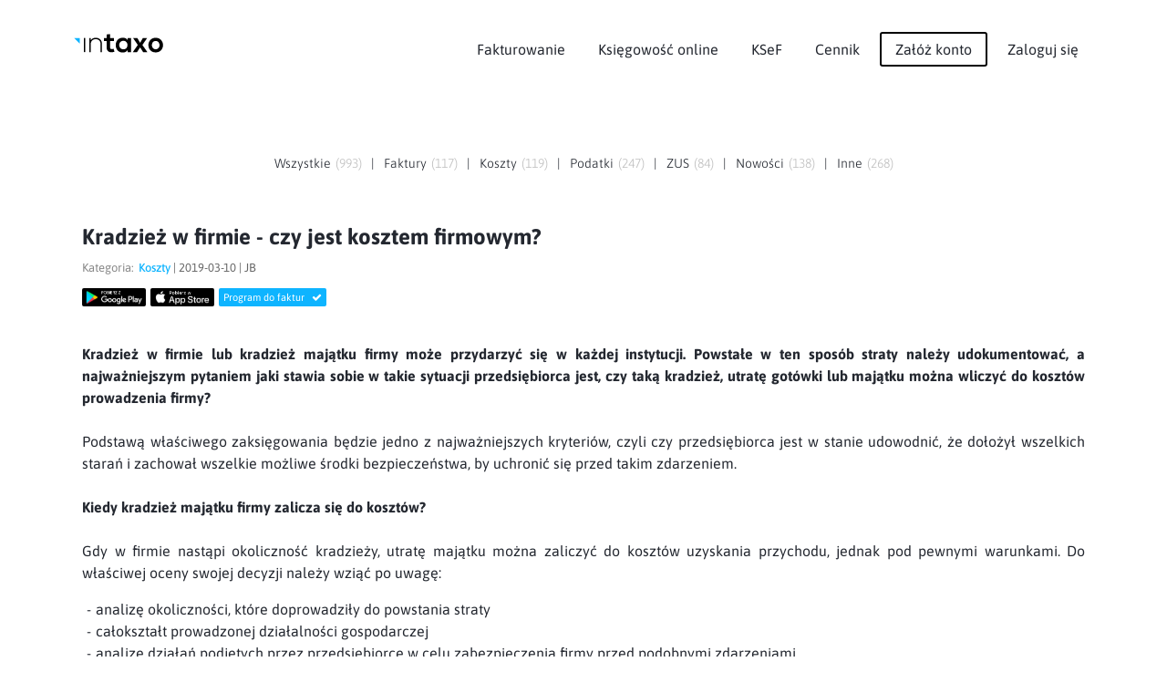

--- FILE ---
content_type: text/html; charset=utf-8
request_url: https://intaxo.pl/blog/kradziez-w-firmie-czy-jest-kosztem-firmowym
body_size: 117574
content:
<!DOCTYPE HTML>
<html dir="ltr" lang="pl">
  <head><title>Kradzież w firmie - czy jest kosztem firmowym? &#8226; Księgowość online, Intaxo</title><meta name="Description" content="Kradzież w firmie lub kradzież majątku firmy może przydarzyć się w każdej instytucji."><meta charset="utf-8"><meta name="viewport" content="width=device-width, initial-scale=1"><meta name="facebook-domain-verification" content="0wk74ppk5c99z1r7vnlxmv4mjog2v7" /><link rel="shortcut icon" type="image/x-icon" href="/img/app_.ico"><style type="text/css">:root{--accent:#0eb4ff;--accent-tr:#0eb4ff22;--accent-tr2:#0eb4ff88;--accent-ov:#1db7c1;--text:#242830;--text-tr:#24283044;--focus:#0eb4ff;--hover:#a5b4dd;--out:#7fbbff22;--input-bg:#fff;--input-txt:#000;--input-border:#8884;--input-il-sel:#8881;--superlight-color:#fafafa}body{background:#FFF;color:var(--text);font-family:"Asap",helvetica,arial,sans-serif;font-size:16px;line-height:1.5em;width:100%;margin:0;padding:0;vertical-align:top;text-align:left}div.clear{clear:both}body div.container{max-width:1150px;margin:0 auto}body.main a{color:#888}body.main a:hover{color:var(--accent)}body.main a:focus{outline:solid 4px var(--accent-tr);border-radius:3px}body.main *{box-sizing:border-box}input{font-family:"Asap",helvetica,arial,sans-serif;font-weight:300;box-shadow:none;outline:0 none;box-sizing:border-box;border-radius:3px}textarea{font-family:"Asap",helvetica,arial,sans-serif;font-weight:300;box-shadow:none;outline:0 none;box-sizing:border-box;border-radius:3px}input{box-sizing:border-box;font-size:12px;margin:0;padding:6px;border:0;outline:0;-webkit-appearance:none;-moz-appearance:none}input:not(.flat){height:33px}body.main input:not(.flat){border:solid 2px #ccc;box-shadow:0 1px 2px 0 #f6f6f6 inset}input:hover{background-color:#fff;border-color:var(--hover);box-shadow:var(--out) 0 0 0 4px}input:focus{background-color:#fff;border-color:var(--focus)}input[disabled="disabled"]{background-color:#fbfbfb;color:#888;border-color:#ccc}textarea{box-sizing:border-box;min-height:33px;font-size:12px;margin:0;padding:6px;border:solid 2px #ccc;box-shadow:0 1px 2px 0 #f6f6f6 inset;outline:0;-webkit-appearance:none;-moz-appearance:none;vertical-align:top}textarea:hover{background-color:#fff;border-color:var(--hover);box-shadow:var(--out) 0 0 0 4px}textarea:focus{background-color:#fff;border-color:var(--focus)}textarea[disabled="disabled"]{background-color:#fbfbfb;color:#888;border-color:#ccc}input[type="checkbox"]{display:none}input[type="checkbox"]+label{box-sizing:border-box;line-height:20px;margin:0 4px 0 -4px;cursor:pointer}input[type="checkbox"]+label span{box-sizing:border-box;display:inline-block;width:25px;height:25px;margin:0 4px 0 4px;vertical-align:middle;background:#fff;border:solid 1px #ccc;border-radius:1px;box-shadow:0 1px 2px 0 #f2f6fa inset}input[type="checkbox"]:checked+label span{color:#fff;background:#23c6c8;border:solid 1px #23c6c8;box-shadow:none;font:22px/1 FontAwesome;text-rendering:auto;-webkit-font-smoothing:antialiased;-moz-osx-font-smoothing:grayscale}input[type="checkbox"]:checked+label span:before{content:"\f00c";text-align:center}div.input{box-sizing:border-box;min-height:33px;font-size:12px;margin:0;padding:6px;border:solid 1px #ccc;box-shadow:0 1px 2px 0 #f6f6f6 inset;outline:0;-webkit-appearance:none;-moz-appearance:none;vertical-align:top}:-moz-placeholder{color:#000;opacity:.25;font-family:"Asap",helvetica,arial,sans-serif}:-ms-input-placeholder{color:#000;opacity:.25;font-family:"Asap",helvetica,arial,sans-serif}::-moz-placeholder{color:#000;opacity:.25;font-family:"Asap",helvetica,arial,sans-serif}::-webkit-input-placeholder{color:#000;opacity:.25;font-family:"Asap",helvetica,arial,sans-serif}div.checkit{display:inline-block;width:auto;padding:5px;padding-right:5px;padding-right:15px;margin:10px auto;border:solid 1px transparent;border-radius:100px;-webkit-touch-callout:none;-webkit-user-select:none;-khtml-user-select:none;-moz-user-select:none;-ms-user-select:none;user-select:none}div.checkit:hover{border:dashed 1px #8884}div.checkit div.chk0{display:block;background:url(/img/ok0_.svg) no-repeat left;padding:0;padding-left:40px;cursor:pointer;height:28px;line-height:28px}div.checkit div.chk1{background:url(/img/ok1_.svg) no-repeat left,url(/img/ok0_.svg) no-repeat left}div.xcombo{box-sizing:border-box;background:var(--input-bg);width:auto;height:33px;max-width:400px;color:var(--input-txt);margin:0;padding:4px 5px 4px 4px;border:solid 1px var(--input-border);box-shadow:0 1px 2px 0 var(--app-input-inset) inset;border-radius:3px;outline:0;cursor:pointer;text-align:left}div.xcombo:before{content:"\f078";float:right;font-size:10px;font-family:FontAwesome;color:#666;margin-left:4px;line-height:21px}div.xcombo.open:before{content:"\f077";line-height:20px}div.xcombo>div.ins{box-sizing:border-box;height:23px;line-height:22px;margin:0;padding:0;overflow:hidden;border:solid 1px transparent;border-radius:1px;white-space:nowrap;font-size:12px;font-weight:normal}div.xcombo:not(.multiselect)>div.ins{text-overflow:ellipsis}div.xcombo>div.ins[contenteditable]:empty:not(:focus):before{content:attr(data-text);color:var(--app-input-tip)}div.xcombo>div.ins>i.fa{font-style:normal;color:inherit;padding-right:5px}div.xcombo>div.ins>i.fa.p3{padding-right:3px}div.xcombo>div.ins>i.fa.f13{font-size:13px}div.xcombo>div.ins>i:not(.fa){display:none}div.xcombo:hover{background-color:var(--input-bg);border-color:var(--input-border)}div.xcombo:focus{background-color:var(--input-bg);border-color:var(--input-border)}div.xcombo.focus{background-color:var(--input-bg);border-color:var(--input-border)}div.xcombo>div.ins:focus{outline:0}div.xcombo>option{background:var(--input-bg)}div.xcombo.err{border-color:var(--app-input-err)}div.xcombo[disabled]{background-color:var(--app-input-dis-bg);color:var(--app-gray4-color);cursor:default}div.xcombo[disabled] div.ins{background-color:inherit!important;color:var(--app-gray4-color);border-color:transparent}div.xcombo[disabled]:hover{background-color:var(--app-input-dis-bg);border-color:var(--app-input-dis-bg)}div.xcombo[disabled]:focus{background-color:var(--app-input-dis-bg);border-color:var(--app-input-dis-bg)}ul.xcombo.add{box-sizing:border-box;padding-top:33px}ul.xcombo{display:none;position:absolute;width:auto;max-width:400px;min-height:10px;max-height:250px;margin:0;padding:0;background:var(--input-bg);border:solid 1px var(--input-border);box-shadow:2px 2px 2px rgba(0,0,0,0.1);overflow:auto;z-index:999}ul.xcombo>li{display:block;margin:0;padding:5px 7px;padding-right:10px;font-size:12px;white-space:nowrap;overflow:hidden;cursor:pointer;color:var(--input-txt);min-height:1em;text-align:left}ul.xcombo div.add{position:absolute;top:0;width:100%;height:33px;display:block;float:right;border-bottom:solid 1px var(--app-input-sep)}ul.xcombo div.add>a.add{padding:0 7px;float:left;cursor:pointer;line-height:33px;font-weight:500}ul.xcombo div.add>a.add:hover{color:var(--input-txt)}ul.xcombo div.add>a.add.fr{float:right}ul.xcombo>li b{font-weight:normal}ul.xcombo>li i:not(.fa){font-style:normal;color:var(--app-gray4-color)}ul.xcombo>li>i.fa{font-style:normal;color:inherit;padding-right:5px}ul.xcombo>li>i.fa.p3{padding-right:3px}ul.xcombo>li>i.fa.f13{font-size:13px}ul.xcombo>li:hover{background:var(--superlight-color)}ul.xcombo>li.select{background:var(--input-il-sel)}ul.xcombo>li.h{display:none}ul.xcombo>li>span.chk{display:block;width:1.05em;height:1.05em;border:0;margin-top:3px;margin-right:6px;float:left}ul.xcombo>li>span.chk{font:18px/1 FontAwesome;text-rendering:auto;-webkit-font-smoothing:antialiased;-moz-osx-font-smoothing:grayscale;text-align:center}ul.xcombo>li>span.chk:before{content:"\f096";color:var(--app-input-chk0)}ul.xcombo>li.on>span.chk:before{content:"\f14a";color:var(--app-input-chk1)}div.xcombo.gray{border:0;background:0;box-shadow:none;color:#666}ul.xcombo.gray{background:#fff;border:solid 1px #eaeaea}ul.xcombo.gray>li{color:#666}ul.xcombo.gray>li:hover{background:#f9f9f9}body.main{text-align:center;font-size:16px}body.main header{padding-top:30px}body.main.top header{box-shadow:0 0 20px #8892}body.main header>div.menu a.logo{display:inline-block;height:35px;margin:0;padding:0}body.main header>div.menu a.logo img{display:inline-block;height:inherit;margin:0;padding:0}body.main header>div.menu>span{display:block;height:auto}body.main header>div.menu>nav{margin-bottom:20px}body.main header>div.menu>nav>i.fa.fa-bars{display:inline-block;font-size:32px;margin:5px;padding:5px;cursor:pointer}body.main header>div.menu>nav{display:block}body.main header>div.menu>nav>ul{display:none;margin:0;padding:0;list-style:none}body.main header>div.menu>nav.x>ul{display:block;padding-bottom:20px}body.main header>div.menu>nav>ul>li.pa>a{display:block}body.main header>div.menu>nav>ul>li>div{display:block;margin:0;padding:0}body.main header>div.menu>nav>ul>li>div>ul{display:inline-block;list-style:none;margin:0;padding:15px;background:#fafafa;border-radius:5px}body.main header>div.menu>nav>ul>li{margin:0;margin-left:2px}body.main header>div.menu>nav>ul>li.reg{margin:0 3px;margin-left:5px}body.main header>div.menu>nav>ul>li a{display:inline-block;color:inherit;text-decoration:none;padding:5px 15px;border:solid 2px transparent}xxxbody.main header>div.menu>nav>ul>li a:hover{color:var(--accent)}body.main header>div.menu>nav>ul>li.reg a{margin:5px 0;border:solid 2px #000;border-radius:3px}body.main header>div.menu>nav>ul>li.reg a:hover{border:solid 2px var(--accent);background:var(--accent);color:#fff}body.main div.page.error div.i h3{font-size:42px}body.main div.page.error div.i h3 i{font-style:normal}body.main div.cover{height:auto;padding:0;background:url(/img/bg2digits_.svg) no-repeat bottom;background-size:100%}body.main div.cover>div.i{position:relative}body.main div.cover:not(.city)>div.i:not(.nobg){background:url(/img/bgx1_.svg) no-repeat;background-position:0 100%;background-size:100%}body.main div.cover>div.i>h1{display:block;margin:0;margin-bottom:10px;padding:0 10px;font-size:32px;line-height:1.1em}body.main div.cover>div.i>h1>i{font-weight:300;font-style:normal}body.main div.cover>div.i>h2{display:block;margin:0;margin-bottom:30px;padding:0 10px;font-size:16px;line-height:1.5em;font-weight:normal}body.main div.cover>div.i>h2.mb15{margin-bottom:15px}body.main div.cover>div.i>strong{display:block;margin:0;margin-bottom:60px;padding:0;font-size:16px;font-weight:normal}body.main div.cover>div.i>div.services{display:inline-block;padding:10px}body.main div.cover>div.i>div.services>span{display:inline-block;background:var(--accent);color:#fff;margin:5px;padding:2px 8px;border-radius:3px}body.main div.cover>div.i>div.img{display:block;position:relative;width:90%;max-width:800px;min-height:100px;margin:0 auto;padding:15px;bottom:0;border:0;overflow:hidden}body.main div.cover>div.i>div.img>img{display:block;width:100%;position:relative;top:10px;border-radius:5px 5px 0 0}body.main div.cover>div.i>div.img>img:not(.nbs){box-shadow:0 1px 10px #0003}body.main div.cover>div.i>div.img>div.btn{text-align:center;margin-top:20px}body.main div.cover>div.i>div.img>div.btn>a.btn{display:inline-block;margin:0;padding:10px 15px;border:solid 2px var(--accent);border-radius:3px;color:inherit;text-decoration:none;color:var(--accent)}body.main div.cover>div.i>div.img>div.btn>a.btn:hover{background:var(--accent);color:#fff}body.main div.cover>div.i>div.img>div.btn>a.btn>i.fa{display:inline;margin-right:10px}body.main div.cover>div.main-button{display:block;max-width:300px;margin:0 auto;margin-top:20px;padding:10px}body.main div.cover>div.main-button>a.btn{display:block;max-width:200px;margin:0 auto;background:#fff;color:var(--accent);border:solid 2px var(--accent);padding:15px 5px;text-decoration:none;border-radius:3px}body.main div.cover>div.main-button>a.btn:hover{background:var(--accent);color:#fff}body.main div.cover>div.sys{width:200px;min-height:120px;margin:20px auto}body.main div.cover>div.sys>label{display:inline-block;font-size:11px;margin-bottom:15px;line-height:1.5em}body.main div.cover>div.sys>img{width:50px}body.main div.cover.template>div.i{margin:0;padding:0 20px}body.main div.cover.template>div.i>div.left{display:block;padding-bottom:20px}body.main div.cover.template>div.i>div.left>i{color:#888;font-style:normal}body.main div.cover.template>div.i>div.left>h1{display:block;margin:0;margin-bottom:20px;padding:0;font-size:42px;line-height:1.25em}body.main div.cover.template>div.i>div.left>p{display:block;margin:0;margin-bottom:10px;padding:0;font-size:16px;font-weight:normal}body.main div.cover.template>div.i>div.left>div.btn{display:block;padding:30px 0;text-align:center}body.main div.cover.template>div.i>div.left>div.btn>a.btn{display:inline-block;margin:0;padding:10px 15px;border:solid 2px var(--accent);border-radius:3px;color:inherit;text-decoration:none;color:var(--accent)}body.main div.cover.template>div.i>div.left>div.btn>a.btn:hover{background:var(--accent);color:#fff}body.main div.cover.template>div.i>div.right{display:block;padding-bottom:20px}body.main div.cover.template>div.i>div.right>img{width:100%}body.main div.cover.city>div.i.br{width:100%;max-width:900px;height:auto;margin:0 auto;position:relative;padding:0 20px}body.main div.cover.city>div.i.br{background:no-repeat bottom;background-size:250px}body.main div.cover.city>div.i.br1{background-image:url(/img/biuro-rachunkowe-1.jpeg)}body.main div.cover.city>div.i.br2{background-image:url(/img/biuro-rachunkowe-2.jpeg)}body.main div.cover.city>div.i.br3{background-image:url(/img/biuro-rachunkowe-3.jpeg)}body.main div.cover.city>div.i.br4{background-image:url(/img/biuro-rachunkowe-4.jpeg)}body.main div.cover.city>div.i.br5{background-image:url(/img/biuro-rachunkowe-5.jpeg)}body.main div.cover.city>div.i.br6{background-image:url(/img/biuro-rachunkowe-6.jpeg)}body.main div.cover.city>div.i.br7{background-image:url(/img/biuro-rachunkowe-7.jpeg)}body.main div.cover.city>div.i.br8{background-image:url(/img/biuro-rachunkowe-8.jpeg)}body.main div.cover.city>div.i.br9{background-image:url(/img/biuro-rachunkowe-9.jpeg)}body.main div.cover.city>div.i.br10{background-image:url(/img/biuro-rachunkowe-10.jpeg)}body.main div.cover.city>div.i.br>div>h1{line-height:1em}body.main div.cover.city>div.i.br>div>div.br>div.text{text-align:justify}body.main div.cover.city>div.i.br>div>div.br>a#brc2k{display:block;width:100%;max-width:240px;margin:50px auto;margin-top:320px;padding:15px;background:var(--accent);color:#fff;border-radius:3px;text-decoration:none}body.main div.cover.city>div.i.br>div>div.br>a#brc2k>i.fa{margin-right:5px}body.main div.page>strong{display:block;margin:0;margin-bottom:10px;padding:0 10px;font-size:26px;line-height:1.1em}body.main div.page>strong>sup{display:block;color:var(--accent)}body.main div.page.xra.br>div.i{margin:0;padding:25px;padding-bottom:50px;background:#f7f7f7 linear-gradient(180deg,#eaecee 0,#f7f7f7 100%)}body.main div.page.xra.br>div.i>p{max-width:650px;margin:0 auto;text-align:justify;text-align-last:center}body.main div.page.xra.br>div.i>a.mobile{border:medium none;border-radius:5px;display:block;margin:0 auto;margin-top:20px;width:110px;height:33px;float:left}body.main div.page.xra.br>div.i>a.mobile.android{margin-right:5px}body.main div.page.xra.br>div.i>a.mobile{display:inline-block;float:none}body.main div.page.xra.br>div.i>a.mobile.android{margin-right:5px;background:url(/img/android2pl_.png) no-repeat left;background-position-x:left;background-position-y:center;background-size:auto;background-size:108px 33px}body.main div.page.xra.br>div.i>a.mobile.iphone{margin-left:5px;background:url(/img/iphone2pl_.png) no-repeat left;background-position-x:left;background-position-y:center;background-size:auto;background-size:108px 33px}body.main div.page>div.i.br1{max-width:1100px;margin:0 auto;padding-bottom:0}body.main div.page>div.i.br1>p{text-align:justify}body.main div.page>div.i.br2{max-width:1100px;margin:0 auto;padding-bottom:0}body.main div.page>div.i.br2>p{padding-bottom:50px;text-align:justify}body.main div.page>div.i.br2>p>img{width:100%}body.main div.page>div.i.br5>div.br2cities>ul{list-style:none;margin:0;padding:0}body.main div.page>div.i.br5>div.br2cities>ul>li>a{text-decoration:none}body.main div.page>div.i.m0{margin:0;margin-bottom:20px;padding:0 15px}body.main div.page>div.i>div.part>ul.help{display:block;width:auto;text-align:left;margin:0;margin-left:5px;padding:0;list-style:none;color:#7c8493}body.main div.page>div.i>div.part.templates>div.template{display:block;width:100%;max-width:720px;margin:0 auto;margin-bottom:50px;border-radius:3px}body.main div.page>div.i>div.part.templates>div.template>a.img{display:block;position:relative;width:100%;border:solid 2px transparent;border-radius:3px;background:#f2f2f2}body.main div.page>div.i>div.part.templates>div.template>a.img>img{display:block;width:100%}body.main div.page>div.i>div.part.templates>div.template>a.img>span.hover{display:none;position:absolute;left:0;top:0;width:100%;height:100%}body.main div.page>div.i>div.part.templates>div.template>a.img>span.hover>i{display:block;position:absolute;margin:0;padding:10px;padding-top:20px;width:100%;height:auto;left:0;top:0;color:#888;font-style:normal;text-shadow:0 1px 10px #f2f2f2,0px 1px 20px #f2f2f2;font-size:14px;line-height:1.5em}body.main div.page>div.i>div.part.templates>div.template>a.img>span.hover>span.btn{display:block;position:absolute;width:150px;height:50px;line-height:48px;left:50%;bottom:20%;margin-left:-75px;background:var(--accent);color:#fff;border-radius:3px;box-shadow:0 1px 10px #0004}body.main div.page>div.i>div.part.templates>div.template>a.img:hover{border:solid 2px var(--accent);box-shadow:0 1px 10px #0002}body.main div.page>div.i>div.part.templates>div.template>a.img:hover{cursor:pointer}body.main div.page>div.i>div.part.templates>div.template>a.img:hover>img{filter:blur(4px)}body.main div.page>div.i>div.part.templates>div.template>a.img:hover>span.hover{display:block;background:#fff8}body.main.help div.page>div.i{width:100%;max-width:1000px;margin:0 auto}body.main.help div.page>div.i>ul{display:block;margin:0;padding:0;list-style:none}body.main.help div.page>div.i>ul>li{list-style:none;display:inline-block;margin:0;padding:0}body.main.help div.page>div.i>ul>li.sep{color:#8888}body.main.help div.page>div.i>ul>li>a{padding:0 10px;text-decoration:none}body.main.help div.page>article{width:100%;max-width:900px;height:auto;margin:0 auto;padding:60px 20px;padding-top:0;box-sizing:border-box;line-height:1.75em;text-align:justify}body.main.help div.page>article hr{border:0;margin:2em 0;border-bottom:solid 1px #8882}body.main.help div.page>article a{color:var(--accent);text-decoration:none}body.main.help div.page>article i.help-icon{font-size:200px;color:var(--accent)}body.main.help div.page>article img{display:inline-block;max-width:100%;border:solid 1px #fafafa;margin:1em 0;padding:10px;text-align:center;display:inline-block;box-sizing:border-box}body.main.help div.page>article div.left{display:inline;float:left;font-size:12px}body.main.help div.page>article div.right{display:inline;float:right;font-size:12px}body.main.help div.page>article span.np{font-style:normal;color:gray;margin-right:.5em}body.main div.page>div.i>ul#api{display:block;width:100%;max-width:850px;margin:0 auto;padding:0;padding-top:15px;list-style:none}body.main div.page>div.i>ul#api>li{list-style:none;display:inline-block;margin:0 2px;padding:3px 0}body.main div.page>div.i>ul#api>li>a{padding:2px 8px;text-decoration:none;border-radius:3px;cursor:pointer}body.main div.page>div.i>ul#api>li>a.sel{background:var(--accent);color:#fff}body.main div.page>div.i.api{width:100%;max-width:1150px;margin:0 auto;padding:0 25px;padding-bottom:50px;text-align:justify}body.main div.page>div.i.api.h{display:none}body.main div.page>div.i.api h3{font-size:18px}body.main div.page>div.i.api h4{font-size:15px}body.main div.page>div.i.api strong{color:#111}body.main div.page>div.i.api p{margin:0;padding:0}body.main div.page>div.i.api code{display:block;font-size:11px;border-left:solid 10px #EEE;margin:0;padding:10px;padding-left:10px;line-height:1.5em;text-align:left}body.main div.page>div.i.api code span.z{color:#A0A}body.main div.page>div.i.api code span.c{color:#FA0}body.main div.page>div.i.api code span.ni{color:#888}body.main div.page>div.i.api code span.o{color:#e68200}body.main div.page>div.i.api code span.var{color:#02a}body.main div.page>div.i.api code span.atr{color:#006e8c}body.main div.page>div.i.api code span.st{color:#080}body.main div.page>div.i.api code span.nr{color:#F20}body.main div.page>div.i.api a{color:#D52;cursor:pointer}body.main div.page>div.i.api table{width:100%;font-size:11px;border-spacing:0;border-left:solid 1px #EEE;border-top:solid 1px #EEE}body.main div.page>div.i.api table.code tr td{font-size:11px;font-family:courier}body.main div.page>div.i.api table tr td{padding:5px 7px;border-right:solid 1px #EEE;border-bottom:solid 1px #EEE;line-height:1.5em;text-align:left}body.main div.page>div.i.api table tr td.c1{color:#006e8c}body.main div.page>div.i.api table tr.h td{background:#EEE;color:#000}body.main div.page>div.i.api table tr.h td.w1{width:130px}body.main div.page>div.i.api table tr.h td.w2{width:200px}body.main div.page>div.i>div.ksef{max-width:1200px;margin:0 auto;text-align:left}body.main div.page>div.i>div.ksef q{font-weight:600}body.main div.page>div.i>div.ksef strong{display:inline-block;background:var(--accent);color:#fff;margin:0;margin-bottom:1em;padding:3px 6px;font-weight:600;border-radius:3px}form.fx{display:inline-block;width:260px;margin:0;margin-top:40px;padding:10px;background:#8881;border-radius:3px}form.fx>input{display:inline-block;width:240px;height:40px;margin:0;padding:10px 10px;font-size:14px;line-height:14px;border:solid 1px #ccc;border-bottom:0;border-radius:3px 3px 0 0;text-align:center}form.fx>a.btn{display:inline-block;width:240px;height:40px;margin:0;padding:10px 15px;font-size:14px;line-height:14px;border:solid 1px transparent;text-decoration:none;background:var(--accent);color:#fff;border-radius:1px 1px 3px 3px}div.separator{height:100px;background:0}div.separator.small{height:50px}body.main>ul.tabs{list-style:none}body.main>ul.tabs>li{display:inline-block}body.main>ul.tabs>li.sep{opacity:.25}body.main>ul.tabs>li>a{padding:5px 10px;cursor:pointer}div.page{padding:0}div.page>div.i{padding:25px 25px}div.page>div.i:not(.m0){margin-bottom:25px};div.page.template>div.i{margin:0;padding:0 20px}div.page>div.i>h1.big{font-size:42px}div.page>div.i>div.part>h1{font-size:32px;margin:20px 0;padding:0;padding-bottom:5px;line-height:1.1em}div.page>div.i>div.part>h1.big{font-size:48px}div.page>div.i>div.part>h2{font-size:28px;margin:20px 0;padding:0;padding-bottom:5px;line-height:1.1em}div.page>div.i>div.part>h2.la{text-align:left}div.page>div.i>div.part>h2.j{display:block;max-width:1000px;margin:1em auto}div.page>div.i>div.part>h3{font-size:24px;margin:20px 0;padding:0;padding-bottom:5px;line-height:1.1em}div.page>div.i>div.part>h3.big{font-size:32px}div.page>div.i>div.part>h3.la{text-align:left}div.page>div.i>div.part>h3.j{display:block;max-width:1000px;margin:1em auto}div.page>div.i>h6{font-size:24px;margin:20px 0;padding:0;padding-bottom:5px}div.page>div.i>div.part{padding:0}div.page>div.i>div.part>div.box{padding:0;text-align:left}div.page>div.i>div.part>div.box:not(.txt){padding-bottom:20px}div.page>div.i>div.part>h4{margin:0;margin-bottom:30px;padding:0;font-size:28px;font-weight:bold;line-height:1.1em}div.page>div.i>div.part>p{display:block;margin:0 auto;padding:0}div.page>div.i>div.part>p.std{margin-bottom:1em}div.page>div.i>div.part>p:not(.std){margin-bottom:35px;color:#7c8493;font-weight:600}div.page>div.i>div.part>p:not(.std).j{max-width:1150px;font-weight:normal;text-align:justify}div.page>div.i>div.part>p:not(.std).j.ca{text-align:center}div.page>div.i>div.part>p:not(.std).j.pb15{margin-bottom:15px}div.page>div.i>div.part>p:not(.std).j>img{display:block;width:100%;margin:0 auto;border-radius:3px}div.page>div.i>div.part>p:not(.std).j>img.sh{border-radius:5px;box-shadow:0 1px 10px #0003}div.page>div.i>div.part>p:not(.std).j>img.w800{max-width:800px}div.page>div.i>div.part>p:not(.std).j>img.w700{max-width:700px}div.page>div.i>div.part>img{width:100%;max-width:800px;border-radius:3px;box-shadow:0 1px 10px #0003}div.page>div.i>div.part>p.btx{color:#505662}div.page>div.i>div.part>p.w8h{max-width:800px}div.page>div.i>div.part>p.ja{text-align:justify}div.page>div.i>div.part>p>a.button{display:inline-block;margin:0;padding:5px 15px;border:solid 2px #000;border-radius:3px;text-decoration:none;background:0;color:#000;line-height:1.5em;font-size:16px}div.page>div.i>div.part>p>a.button:hover{background:var(--accent);border-color:var(--accent);color:#fff;cursor:pointer}div.page>div.i>div.part>dl.hver>dt{display:inline-block;margin:0;padding:0;color:var(--accent)}div.page>div.i>div.part>dl.hver>dd{display:block;margin:0;padding:0;padding-bottom:0;padding-bottom:1.5em}div.page.h{display:none}div.page>div.i.info>div.part>p:not(.std){font-weight:normal;text-align:justify}div.page>div.i>div.boxes{width:100%;max-width:940px;margin:0 auto}div.page>div.i>div.boxes>div.box{width:100%;height:auto;float:none;box-sizing:border-box;padding:30px 20px;line-height:1.25em}div.page>div.i>div.boxes>div.box>strong{display:inline-block;padding-bottom:1em}div.page>div.i>div.boxes>div.box>strong>i.fa{font-size:32px;padding:0;padding-bottom:0;padding-bottom:10px}div.page>div.i i.fa{font-size:15px;padding:0;padding-top:.2em;color:var(--accent);display:block}div.page div.i div.slider{width:100%;max-width:500px;height:100px;margin:0 auto;margin-top:20px;padding:0;background:0}div.page div.i div.slider>div.in{height:28px;margin:0;background:0;border-bottom:solid 4px #eee}div.page div.i div.slider>div.pin{width:60px;height:60px;margin-left:-30px;border-radius:100%;background:var(--accent) url(/img/slider_in_.svg) no-repeat center;position:relative;box-shadow:0 0 4px 0 rgba(16,21,23,.12);cursor:pointer;margin-top:-32px}div.page div.i div.slider>div.scale{width:auto;height:30px;line-height:30px;border:0;margin:0;margin-top:0;padding:0;color:#888;text-align:left;position:relative;float:left}div.page div.i div.slider>div.scale.max{float:right;text-align:right}div.page div.i div.slider>div.pin{left:0}div.page div.i table.slider2x{width:auto;margin:0 auto}div.page div.i table.slider2x>tbody>tr>td{width:20px;vertical-align:middle}div.page div.i table.slider2x>tbody>tr>td#slider2clients{color:var(--accent)}div.page div.i table.slider2x>tbody>tr>td#slider2clients>b{font-size:64px;line-height:1em}div.page div.i table.slider2x>tbody>tr>td#slider2price{font-size:18px;font-weight:normal;vertical-align:baseline;margin-left:5px}div.page div.i table.slider2x>tbody>tr>td#slider2price>i{font-size:11px;font-style:normal;line-height:1em;color:#888}div.page div.i table.slider2x>tbody>tr>td#slider2price>b{font-size:64px;line-height:1em;font-weight:bold}div.page.blog{width:100%;max-width:1150px;margin:0 auto;padding:0 25px}div.page.blog:not(.top){padding-top:0}div.page.blog div.i{box-sizing:border-box;height:auto;margin:0 auto;margin-bottom:40px;padding:0;line-height:1.75em;text-align:center;color:var(--text);font-weight:300}div.page.blog div.i>h1{margin:0;padding:0;padding-bottom:10px;font-size:32px}div.page.blog ul{width:100%;list-style:none;float:left;margin:0;margin-top:10px;padding:0;font-size:14px}div.page.blog ul>li{list-style:none;display:inline-block;margin:0;padding:5px}div.page.blog ul>li>a{text-decoration:none;color:var(--text)}div.page.blog ul>li>i{font-style:normal}div.page.blog ul>li>i.c{margin-left:5px;color:#8888}div.page.blog div#bloglist div#blog0 article.short{margin:0;margin-bottom:10px;padding:0;text-align:justify}div.page.blog div#bloglist div#blog0 article.short h3{margin:0;padding:10px 0}div.page.blog div#bloglist div#blog0 article.short h3 a.title{color:var(--text);font-size:20px;text-decoration:none}div.page.blog div#bloglist div#blog0 article.short h3 a.title:hover{text-decoration:underline}div.page.blog article span.footer{color:#666;display:block;font-size:13px;margin-bottom:5px}div.page.blog article.open span.footer{margin-bottom:40px}div.page.blog article span.footer i{color:#888;font-style:normal;padding-right:5px}div.page.blog article span.footer a span{color:var(--accent);font-weight:500}div.page.blog article span.footer a.mobile{display:block;border-radius:2px;float:left;margin:10px 0 0;width:70px;height:20px}div.page.blog article span.footer a.invo{display:block;background:var(--accent);border-radius:2px;float:left;height:20px;line-height:20px;margin:10px 0 0;margin-left:5px;padding:0 5px;color:#fff;text-decoration:none;font-size:11px;font-weight:normal}div.page.blog article span.footer a.invo i.fa{color:#fff;padding:0;padding-left:5px}div.page.blog article span.footer img{display:inline-block;width:3px;height:3px;margin:.25em;background:#aaa}div.page.blog article span.footer a.mobile{background:url(/img/android1pl_.png) no-repeat top left;background-size:auto;background-size:100%}div.page.blog article span.footer a.mobile.ios{background:url(/img/iphone1pl_.png) no-repeat top left;background-size:auto;background-size:100%;margin-left:5px}div.page.blog article span.footer>span.source span.logo{display:none}div.page.blog article span.footer>span img{display:none}div.page.blog article ul{margin:1em 0;padding:0;padding-left:10px;list-style:none;font-size:inherit;line-height:1.5em}div.page.blog article ul>li{display:block;margin:0;padding:0}div.page.blog article ul>li:before{content:"-";position:relative;left:-5px}div.page.blog div#bloglist div#blog0 article.short p{margin:0;margin-bottom:20px;padding:10px 0}div.page.blog div#bloglist div#blog0 article.short p>a.more{color:var(--accent);text-decoration:none}div.page.blog div#bloglist div#blog0 article.short p>a.more:hover{text-decoration:underline}div.page.blog article.open{margin:0;margin-bottom:10px;padding:0;text-align:justify}div.page.blog article.open h1{margin:0;padding:10px 0;font-size:24px}div.banner{display:none;position:fixed;width:100%;height:100%;top:0;left:0;background:rgba(0,0,0,0.5);z-index:999}div.banner div.in{position:fixed;width:300px;height:480px;left:50%;top:50%;margin:0;margin-left:-150px;margin-top:-250px;padding:0;padding-top:0;background:#FFF;box-shadow:0 1px 30px #222;border-radius:3px}div.banner div.in p.desc{display:block;background:0;margin:0;padding:20px;float:none;font-weight:500}div.banner div.in p.desc span{display:none}div.banner div.in p.desc i.fa.close{float:right;font-size:20px;padding:2px 5px 5px;cursor:pointer;margin-top:-3px}div.banner div.in p.desc br{display:none}div.banner div.in div.movie{display:block;width:260px;height:420px;margin:0 20px;background:0;background:0;border-radius:2px}div.banner div.in div.movie a.link{display:block;width:100%;height:420px;margin:0 auto;padding:0;text-decoration:none;cursor:pointer}div.banner div.in div.movie a#link2reg{display:none}div.banner div.in div.movie a#link2mob{display:block}div.banner div.in div.movie a.link{background:0}div.banner div.in div.movie a.link span.in{display:block;text-align:center;width:100%;height:100%}div.banner div.in div.movie a.link span.btn2reg{display:block;border-radius:2px;width:150px;height:auto;margin:0 auto;margin-top:300px;padding:10px;background:0;color:#fff;border:solid 1px #fff;text-align:center}div.banner div.in div.movie a.link span.in span.icon{display:block;width:64px;height:64px;background:url(/img/icon_.png) no-repeat center;background-size:100%;margin:30px auto;padding:0}div.banner div.in div.movie a.link span.in span.title{display:block;font-size:24px;font-weight:500;color:#000;margin:10px auto;padding:0;line-height:1em;text-decoration:none;text-transform:uppercase}div.banner div.in div.movie a.link span.in span.stars{display:block;font-size:24px;color:#fa0}div.banner div.in div.movie a.link span.in span.stars i.fa{padding:0 2px}div.banner div.in div.movie a.link span.in span.btnx{display:block;border-radius:2px;width:120px;height:auto;margin:40px auto;padding:10px;background:#23c6c8;color:#fff}div.banner div.in div.movie a.link span.in span.store{display:block;width:100%;height:24px;margin:10px auto;padding:0}div.banner div.in div.movie a.link span.in span.store{background:url(/img/android2pl_.png) no-repeat center;background-size:contain}div.banner div.in div.movie a.link span.in span.store.ios{background:url(/img/iphone2pl_.png) no-repeat center;background-size:contain}div.page>div.i div.mobi_slide.ios{background:#f0f0f1;width:100%;border-radius:2px;overflow:hidden;overflow-x:auto}div.page>div.i div.mobi_slide.ios div.mobi_slide_ins{width:1800px;height:auto}div.page>div.i div.mobi_slide div.mobi_slide_ins img{width:255px;height:450px;margin:0;float:left}div.page>div.i>ul.mob{display:block;width:100%;max-width:500px;margin:0 auto;padding:0;list-style:none}div.page>div.i>ul.mob>li{text-align:left;padding-left:25px;position:relative}div.page>div.i>ul.mob>li>i.fa{display:inline;position:absolute;margin-left:-25px;margin-top:4px}div.page div.i>a.play{display:inline-block;margin:30px 0}div.page div.i>a.play>img{height:28px;margin:5px}div.page>div.i>div.part>div.box>img{display:block;width:90%;max-width:600px;margin:0 auto;margin-bottom:15px;border-radius:5px}div.page>div.i>div.part>div.box>ul{display:block;max-width:800px;margin:0 auto;padding:0;list-style:none}div.page>div.i>div.part>div.box>ul>li{display:block;width:auto;height:auto;line-height:1.5em;margin:0;padding:0;text-align:center}div.page>div.i>div.part>div.box>ul>li:not(.pb0){padding-bottom:20px}div.page>div.i>div.part>div.box>ul>li>strong{display:block;line-height:28px;margin:0;margin-bottom:10px;padding:0}div.page>div.i>div.part>div.box>ul>li>p{margin:0;padding:0;color:#7c8493}div.page>div.i>div.part>div.box>ul>li>p>span.flags{display:block;width:100%;max-width:380px;margin:0 auto;margin-top:10px;padding:10px 0;padding-bottom:15px;text-align:center}div.page>div.i>div.part>div.box>ul>li>p>span.flags>img{display:inline-block;width:26px;height:18px;margin:0;margin:2px 4px;border-radius:2px;box-shadow:2px 2px 5px #8888}div.page>div.i>div.part>div.box>ul>li>ul{display:block;margin:20px 0;padding:0;list-style:none;line-height:1.5em;text-align:center}div.page>div.i>div.part>div.box>ul>li>ul>li{display:inline-block;margin:3px 0;margin-right:15px;padding:0}div.page>div.i>div.part>div.box>ul>li>ul>li:before{content:"\f00c";padding:0;padding-right:0;padding-right:5px;color:var(--accent);font-family:FontAwesome}div.page>div.i>div.part>div.btn{text-align:center;margin-top:20px}div.page>div.i>div.part>div.btn>a.btn{display:inline-block;margin:0;padding:10px 15px;border:solid 2px var(--accent);border-radius:3px;color:inherit;text-decoration:none;color:var(--accent)}div.page>div.i>div.part>div.btn>a.btn:hover{background:var(--accent);color:#fff}div.page>div.i>div.part>div.btn>a.btn>i.fa{display:inline;margin-right:10px}div.page>div.i>form.x{width:100%;max-width:500px;height:auto;box-sizing:border-box;background:0;border:0;padding:20px;margin:0 auto;margin-bottom:0;margin-bottom:50px;font-size:15px;background:#fafafa;border-radius:5px}div.page>div.i>form.x table{width:100%;margin:0 auto;border:0;border-spacing:0;table-layout:fixed}div.page>div.i>form.x table tr.h{display:none}div.page>div.i>form.x table tr td div.e div.h{display:none}div.page>div.i>form.x table tr td{height:28px;padding:5px;padding-bottom:5px;padding-bottom:10px;text-align:center}div.page>div.i>form.x table tr td.err{color:var(--accent);font-weight:normal;font-size:16px}div.page>div.i>form.x table tr td input{box-sizing:border-box;padding:15px 10px;width:100%;height:auto;text-align:center;font-size:18px;margin:0 auto}div.page>div.i>form.x table tr td input:hover{border-color:var(--hover)}div.page>div.i>form.x table tr td input:focus{border-color:var(--focus);box-shadow:var(--out) 0 0 0 4px}div.page>div.i>form.x table tr td textarea{box-sizing:border-box;padding:15px 10px;width:100%;height:auto;text-align:center;font-size:18px;margin:0 auto}div.page>div.i>form.x table tr td textarea:hover{border-color:var(--hover)}div.page>div.i>form.x table tr td textarea:focus{border-color:var(--focus);box-shadow:var(--out) 0 0 0 4px}div.page>div.i>form.x table tr td div.i{color:var(--accent);font-weight:normal;font-size:13px}div.page>div.i>form.x table tr td a.button{display:inline-block;margin:0;padding:5px 15px;border:solid 2px #000;border-radius:3px;text-decoration:none;background:0;color:#000;line-height:1.5em;font-size:16px}div.page>div.i>form.x table tr td a.button:hover{background:var(--accent);border-color:var(--accent);color:#fff;cursor:pointer}div.page>div.i>form.x table tr td button.button{display:inline-block;margin:0;padding:5px 15px;border:solid 2px #000;border-radius:3px;text-decoration:none;background:0;color:#000;line-height:1.5em;font-size:16px}div.page>div.i>form.x table tr td button.button:hover{background:var(--accent);border-color:var(--accent);color:#fff;cursor:pointer}div.page>div.i>form.x table tr td.clause{font-size:10px;text-align:justify;line-height:1.2em;padding-top:2em}div.page>div.i>form.x table tr td.clause>ol{padding-left:1em}div.page>div.i>form.x.dis table tr td input{opacity:.5}div.page>div.i>form.x.dis table tr td a.button{opacity:.5}div.page>div.i>form.x.dis table tr td button.button{opacity:.5}div.page>div.i>form.x.dis table tr td div.checkit{opacity:.5}div.page>div.i>div.remind{display:block;width:100%;max-width:500px;margin:0 auto;text-align:center}div.page>div.i>div.part>div.terms{margin:0 auto;max-width:1100px;text-align:justify}div.page>div.i>div.part>div.terms ul{list-style:none}body.main>div.ready{padding:40px 20px;padding-bottom:60px}body.main>div.ready>strong{display:inline-block;margin-bottom:15px}div.page div.paymethods{font-size:11px}div.page div.paymethods.bt{border-top:solid 1px #fafafa;padding-top:35px}div.page div.paymethods.ca{text-align:center}div.page div.paymethods>img{display:inline-block;height:35px}div.page div.i.help{margin:0 auto;max-width:1100px;text-align:justify}div.page div.i.help h1{font-weight:bold}div.page div.i.help ul.topics{list-style:none;margin:0;padding:0;color:var(--accent)}div.page div.i.help ul.topics>li{margin:0;padding:0}div.page div.i.help ul.topics>li>a{text-decoration:none;color:#222;line-height:2em;margin:0;margin-left:0;margin-left:-4px;padding:4px 4px}div.page div.i.help ul.topics>li>ul{list-style:none;margin:0;margin-left:0;margin-left:.5em;padding:0}div.page div.i.help ul.topics>li>ul>li{margin:0;padding:0}div.page div.i.help ul.topics>li>ul>li>a{text-decoration:none;color:#666;line-height:2em;margin:0;margin-left:0;margin-left:-4px;padding:4px 4px}div.page div.i.help ul.topics>li>ul>li>a:hover{color:var(--accent)}div.page div.i.help div.important{display:inline-block;color:#aaa;padding-top:10px;border-top:solid 1px #ddd}div.page div.i.faq{margin:0 auto;max-width:1100px;text-align:justify}div.page div.i.faq>div.part>p{display:inline-block}div.page div.i.faq>div.part>dl>dt{font-weight:bold;margin:0;margin-bottom:0;margin-bottom:.5em;padding:0}div.page div.i.faq>div.part>dl>dd{font-weight:normal;margin:0;margin-bottom:0;margin-bottom:1.5em;padding:0;color:#7c8493}div.page div.i.works{margin:0 auto;max-width:1100px;text-align:justify}div.page div.i.works div.part table.graf{width:100%;max-width:800px;margin:0;padding:0;background:#fafafa;font-size:14px}div.page div.i.works div.part table.graf tr td{text-align:center;padding:5px 5px;line-height:1.25em}div.page div.i.works div.part table.graf tr.h td{font-weight:bold}div.page div.i.works div.part table.graf td i.fa{color:var(--accent)}div.page div.i.works div.part img{display:block;width:90%;max-width:600px;margin:10px 0;margin-bottom:40px;border-radius:5px;box-shadow:0 1px 20px var(--text-tr)}div.page>div.i.mobile{background:#f7f7f7 linear-gradient(180deg,#eaecee 0,#f7f7f7 100%);color:inherit;box-sizing:border-box}div.page>div.i.mobile>div.txt{max-width:450px;margin:0 auto;padding:1em 0;text-align:center}div.page>div.i.mobile>div.txt>h4{display:block;margin:0;margin-bottom:1.25em;padding:0;font-size:21px;text-transform:uppercase}div.page>div.i.mobile>div.txt>p{display:block;margin:0 auto;padding:0;text-align:justify}div.page>div.i.mobile>div.txt>p.b{font-weight:bold}div.page>div.i.mobile>div.txt>a.mobile{display:inline-block;border-radius:5px;margin:0 auto;margin-top:0;margin-right:auto;margin-top:40px;width:110px;height:33px;border:0}div.page>div.i.mobile>div.txt>a.mobile.android{background-position:right;margin-right:5px}div.page>div.i.mobile>div.txt>a.mobile.android{background:url(/img/android2pl_.png) no-repeat left;background-position-x:left;background-position-y:center;background-size:auto;background-size:108px 33px}div.page>div.i.mobile>div.txt>a.mobile.iphone{background-position:left;margin-left:5px}div.page>div.i.mobile>div.txt>a.mobile.iphone{background:url(/img/iphone2pl_.png) no-repeat left;background-position-x:left;background-position-y:center;background-size:auto;background-size:108px 33px}div.page>div.i>img.reg-icon{display:inline-block;width:100px;height:100px;margin-bottom:45px;border-radius:100%}div.page>div.i>a.btn.register{display:block;max-width:250px;margin:0 auto;background:#fff;color:var(--accent);border:solid 2px var(--accent);padding:15px;text-decoration:none;border-radius:99px}div.page>div.i>a.btn.register:hover{background:var(--accent);color:#fff}div.page>div.i.xrb{background:#f7f7f7 linear-gradient(180deg,#eaecee 0,#f7f7f7 100%);color:inherit;box-sizing:border-box;font-size:14px;padding:40px 20px;padding-bottom:50px}div.page>div.i.xrb>strong{display:block;margin:10px 0;font-size:24px;font-weight:600;line-height:1.2em}div.page>div.i.xrb>strong>i{font-style:normal;white-space:nowrap}div.page>div.i.xrb>span{font-weight:300}div.page>div.i.xrb>img.mobile{display:block;width:100%;max-width:724px;margin:30px auto}div.page>div.i.xrb>i{font-style:normal;white-space:nowrap}div.page>div.i.xrb>a.mobile{display:inline-block;border:medium none;border-radius:5px;margin:0;margin-top:0;margin-right:0;margin-top:20px;width:110px;height:33px}div.page>div.i.xrb>a.mobile.android{background:url(/img/android2pl_.png) no-repeat left;background-size:auto;background-size:108px 33px;margin-right:10px}div.page>div.i.xrb>a.mobile.iphone{background:url(/img/iphone2pl_.png) no-repeat left;background-size:auto;background-size:108px 33px;margin-left:10px}div.page>div.i>div.part>div.br2cities{max-width:1000px;margin:0 auto;padding-bottom:50px}div.page>div.i>div.part>div.br2cities h5{display:block;margin:25px 0;padding-bottom:15px;text-transform:none;font-size:24px;text-align:center;line-height:1.25em}div.page>div.i>div.part>div.br2cities span.clr{display:none;clear:both}div.page>div.i>div.part>div.br2cities ul.col{display:block;width:100%;margin:0;padding:0;box-sizing:border-box;list-style:none;float:center}div.page>div.i>div.part>div.br2cities ul.col>li{display:block;margin:0;padding:0;float:none;text-align:center}div.page>div.i>div.part>div.br2cities ul.col>li>a{display:inline-block;text-decoration:none;padding:5px 0;color:inherit}div.page>div.i>div.part>div.br2cities ul.col>li>a:hover{color:var(--accent)}div.page>div.i>div.br2rating{max-width:1000px;margin:0 auto;padding:0 40px;text-align:justify}div.page>div.i>div.br2rating h4{display:block;margin-bottom:45px;text-transform:none;font-size:24px;font-weight:600}div.page>div.i>div.br2rating figure{display:block;box-sizing:border-box;width:100%;margin:0;padding:0}div.page>div.i>div.br2rating figure div.l{display:block;box-sizing:border-box;width:60px;height:60px;float:left}div.page>div.i>div.br2rating figure div.l>img{display:block;width:48px;height:48px;float:left;border-radius:100%;box-shadow:1px 1px 3px #8888}div.page>div.i>div.br2rating figure div.r{display:block;box-sizing:border-box;width:calc(100% - 60px);margin:0;padding:0;float:left}div.page>div.i>div.br2rating figure div.r>figcaption{display:block;font-size:13px;font-weight:500;margin:0;padding:0;line-height:1em}div.page>div.i>div.br2rating figure div.r>span.rate{display:block}div.page>div.i>div.br2rating figure div.r>span.rate>i{display:inline-block;font-size:11px;margin-right:2px;color:#f8ac59}div.page>div.i>div.br2rating figure div.r>blockquote{height:auto;margin:0;margin-bottom:20px;padding:0;font-size:11px;line-height:1.5em;overflow:hidden}div.page>div.i.selbk{border-top:solid 1px #8884;padding:0;padding-top:50px}div.page>div.i.selbk>div.part>h6{display:block;margin:25px;text-transform:none;font-size:24px}div.page.accountants div.i{margin:0;padding:0}div.page.accountants div.i.pt60{padding-top:60px}div.page.accountants div.i h1{margin:0;padding:0;padding-bottom:25px;text-transform:none;line-height:1.15em}div.page.accountants div.i.profile{max-width:1000px;text-align:left;color:#111;line-height:1.75em;margin:0 auto;margin-top:0;padding-bottom:10px}div.page.accountants div.i.profile.mt0{margin-top:0;padding-top:0}div.page.accountants div.i.profile>div.bk{box-sizing:border-box;width:100%;padding:0 40px;text-align:center}div.page.accountants div.i.profile>div.bk>i.fa.gray{color:#888}div.page.accountants div.i.profile>div.bk>div.header{box-sizing:border-box;height:auto;text-align:center;transition:.25s}div.page.accountants div.i.profile>div.bk>div.header>div.avatar{display:inline-block;width:88px;height:88px;margin-top:5px;border-radius:100%;border:solid 1px #ddd;background:#fff;box-shadow:1px 1px 5px #ddd!important;transition:.25s}div.page.accountants div.i.profile>div.bk>div.header>div.avatar img{display:inline-block;width:87px;height:87px;border:solid 8px transparent;border-radius:100%;transition:.25s}div.page.accountants div.i.profile>div.bk>div.header>h1{display:block;margin:0;padding:0;padding-top:5px;box-sizing:border-box;transition:.25s}div.page.accountants div.i.profile>div.bk>div.header>h1>i{display:block;color:#888;font-style:normal;font-weight:normal;font-size:15px;transition:.25s}div.page.accountants div.i.profile>div.bk>div.header.sel{height:90px;transition:.25s}div.page.accountants div.i.profile>div.bk>div.header.sel>div.avatar{display:inline-block;width:68px;height:68px;transition:.25s}div.page.accountants div.i.profile>div.bk>div.header.sel>div.avatar img{width:60px;height:60px;transition:.25s}div.page.accountants div.i.profile>div.bk>div.header.sel>h1{display:inline-block;position:relative;top:-10px;text-align:left;padding-left:20px;transition:.25s}div.page.accountants div.i.profile>div.bk>p{display:block;padding:5px 0;line-height:1.75em;font-weight:normal;transition:.25s;text-align:justify}div.page.accountants div.i.profile>div.bk>p.op0{opacity:0;transition:.25s}div.page.accountants div.i.profile>div.bk>table.service{width:100%}div.page.accountants div.i.profile>div.bk>table.service.op0{opacity:0}@keyframes acc2services2op0{0%{opacity:1}100%{opacity:0}}@keyframes acc2services2op1{0%{opacity:0}100%{opacity:1}}div.page.accountants div.i.profile>div.bk>table.service.a2op0{animation-name:acc2services2op0;animation-duration:.5s;animation-fill-mode:forwards}div.page.accountants div.i.profile>div.bk>table.service.a2op1{animation-name:acc2services2op1;animation-duration:.5s;animation-fill-mode:forwards}div.page.accountants div.i.profile>div.bk>table.service td.h{text-align:left;padding:10px 0;padding-left:10px;font-weight:normal;font-size:15px;color:#888}div.page.accountants div.i.profile>div.bk>table.service td.c0{width:50%;text-align:right;padding-right:10px}div.page.accountants div.i.profile>div.bk>table.service td.c1{width:50%;text-align:left;padding-left:10px;font-weight:500;line-height:1.25em;vertical-align:middle}div.page.accountants div.i.profile>div.bk>table.service td.c1 i{font-style:normal;color:#ccc}div.page.accountants div.i.profile>div.bk>table.service td.c1 i.sm{display:inline-block;line-height:1.2em;color:#888;font-size:9px}div.page.accountants div.i.profile>div.bk>table.service td.c1.not{background:#fbfbfb;padding-top:3px;padding-bottom:5px;font-size:11px}div.page.accountants div.i.profile>aside{display:block;box-sizing:border-box;width:100%;min-height:425px;float:right;padding:0 40px;text-align:left}div.page.accountants div.i.profile>aside>strong{display:block;font-weight:500;margin-bottom:20px;text-align:center}div.page.accountants div.i.profile>aside>div.ca{text-align:center}div.page.accountants div.i.profile>aside>div.ca>strong{display:block;font-size:18px;font-weight:500;margin:0;margin-bottom:20px;padding:0}div.page.accountants div.i.profile>aside>div.ca>p{margin:0;padding:0}div.page.accountants div.i.profile>aside>div.ca>img.app{display:block;width:100%;margin:20px 0}div.page.accountants div.i.profile>aside>ul.services{display:block;padding:5px 0;line-height:2.75em;font-size:15px;font-weight:600}div.page.accountants div.i.profile>aside>ul.services>li{display:block;padding:0;padding-left:24px;padding-bottom:10px;line-height:1.75em}div.page.accountants div.i.profile>aside>ul.services>li::before{font:18px/1 FontAwesome;text-rendering:auto;-webkit-font-smoothing:antialiased;-moz-osx-font-smoothing:grayscale;color:var(--accent);display:inline-block;position:absolute;margin-left:-24px;margin-top:.25em}div.page.accountants div.i.profile>aside>ul.services>li.pencil::before{content:"\f040"}div.page.accountants div.i.profile>aside>ul.services>li.clock::before{content:"\f017"}div.page.accountants div.i.profile>aside>ul.services>li.globe::before{content:"\f0ac"}div.page.accountants div.i.profile>aside>ul.services>li.support::before{content:"\f095"}div.page.accountants div.i.profile>aside>ul.services>li.authority::before{content:"\f0b1";font-size:16px}div.page.accountants div.i.profile>aside>ul.services>li.shield::before{content:"\f132"}div.page.accountants div.i.profile>aside>ul.services>li>sup{position:absolute;margin-top:-0.25em;color:var(--accent)}div.page.accountants div.i.profile>aside>ul.services>li>span.days{display:inline-block;padding-bottom:2px}div.page.accountants div.i.profile>aside>ul.services>li u{display:inline;margin-right:1px;padding:3px 4px;background:#f1f2f3;color:#000;border-radius:2px;text-decoration:none;font-size:13px;font-weight:500}div.page.accountants div.i.profile>aside>ul.services>li>ul{margin:0;margin-bottom:15px;padding:0;line-height:1.5em}div.page.accountants div.i.profile>aside>ul.services>li>ul>li{display:block;margin:0;padding:0;padding-left:10px;background:url(/img/bull_.svg) no-repeat;background-position:0 .55em;font-weight:500}div.page.accountants div.i.profile>aside>h5{margin:0;padding:0}div.page.accountants div.i.profile>aside>table.calc{width:100%;margin:0}div.page.accountants div.i.profile>aside>table.calc.fx{table-layout:fixed}div.page.accountants div.i.profile>aside>table.calc td{text-align:left;vertical-align:middle;padding:2px 0}div.page.accountants div.i.profile>aside>table.calc td.h{font-size:15px;font-weight:500;text-align:center;padding-bottom:10px}div.page.accountants div.i.profile>aside>table.calc td input#br2taxid{max-width:190px}div.page.accountants div.i.profile>aside>table.calc td a.button.acc2gus{margin-left:10px!important;border:solid 1px var(--accent)!important;color:var(--accent)!important;font-weight:nprmal!important}div.page.accountants div.i.profile>aside>table.calc td a.button.acc2gus:hover{background:var(--accent)!important;color:#fff!important}div.page.accountants div.i.profile>aside>table.calc td.c0{font-size:12px;width:20%;white-space:nowrap}div.page.accountants div.i.profile>aside>table.calc td.c1{font-size:12px;white-space:nowrap}div.page.accountants div.i.profile>aside>table.calc td.c1.sel{background:url(/img/arrow_.gif) no-repeat right}div.page.accountants div.i.profile>aside>table.calc td.c2{width:53%}div.page.accountants div.i.profile>aside>table.calc td.c2.sel{background:url(/img/arrow_.gif) no-repeat left}div.page.accountants div.i.profile>aside>table.calc td.c4{width:70%}div.page.accountants div.i.profile>aside>table.calc td.w15{width:15%}div.page.accountants div.i.profile>aside>table.calc td.w20{width:20%}div.page.accountants div.i.profile>aside>table.calc td.w40{width:40%}div.page.accountants div.i.profile>aside>table.calc td.p2l{padding-left:4px}div.page.accountants div.i.profile>aside>table.calc td.p2r{padding-right:4px}div.page.accountants div.i.profile>aside>table.calc td.ild{font-size:9px;text-align:center;padding-top:10px;color:#888}div.page.accountants div.i.profile>aside>table.calc td input{width:100%;border-left:none;border-top:0;border-right:0;box-shadow:none;float:none}div.page.accountants div.i.profile>aside>table.calc td input.err{outline:0;border-bottom:dotted 2px var(--accent)}div.page.accountants div.i.profile>aside>table.calc td textarea{width:100%;border-left:none;border-top:0;border-right:0;box-shadow:none;float:none}div.page.accountants div.i.profile>aside>table.calc td textarea.err{outline:0;border-bottom:dotted 2px var(--accent)}div.page.accountants div.i.profile>aside>table.calc td div.xcombo{width:100%!important;border-left:none;border-top:0;border-right:0;box-shadow:none;float:none!important}div.page.accountants div.i.profile>aside>table.calc td div.xcombo.err:not([disabled]){outline:0;border-bottom:dotted 2px var(--accent)}div.page.accountants div.i.profile>aside>table.calc td>a.smx{display:inline-block;padding:0;font-size:11px;font-weight:normal;color:#aaa;cursor:pointer}div.page.accountants div.i.profile>aside>table.calc td>a.smx:hover{text-decoration:underline dotted}div.page.accountants div.i.profile>aside>table.calc#bk2company{margin-bottom:25px}div.page.accountants div.i.profile>aside>table.calc#bk2account{margin-bottom:25px}div.page.accountants div.i.profile>aside>table.calc#bk2start{margin-bottom:25px}div.page.accountants div.i.profile>aside>table.sum{width:100%}div.page.accountants div.i.profile>aside>table.sum#bk2company{margin-bottom:25px}div.page.accountants div.i.profile>aside>table.sum#bk2account{margin-bottom:25px}div.page.accountants div.i.profile>aside>table.sum td.h{font-size:15px;font-weight:normal;text-align:left;padding:10px 0;padding-left:10px;color:#888}div.page.accountants div.i.profile>aside>table.sum td.c0{width:120px;text-align:right;padding-right:10px}div.page.accountants div.i.profile>aside>table.sum td.c1{text-align:left;padding-left:10px;font-weight:500}div.page.accountants div.i.profile>aside>div.price{padding:0;padding-bottom:20px}div.page.accountants div.i.profile>aside>div.price>span.price{display:block;text-align:center}div.page.accountants div.i.profile>aside>div.price>span.price>b{font-size:19px;font-weight:bold}div.page.accountants div.i.profile>aside>div.price>span.price>b>u{font-size:32px;text-decoration:none}div.page.accountants div.i.profile>aside>div.price>span.price>i{display:block;font-style:normal;color:#888;padding-bottom:8px}div.page.accountants div.i.profile>aside>div.contact{margin-bottom:45px}div.page.accountants div.i.profile>aside>div.contact>h3{text-transform:none;text-align:center;font-size:22px}div.page.accountants div.i.profile>aside>div.contact>span{display:block;text-align:center}div.page.accountants div.i.profile>aside>div.contact>span.sph{font-weight:500;font-size:18px}div.page.accountants div.i.profile>aside>div.contact>span.mph{font-weight:500;font-size:18px}div.page.accountants div.i.profile>aside>div.contact>span>a{text-decoration:none;color:inherit}div.page.accountants div.i.profile>aside>div.contact>div.break{height:10px}div.page.accountants div.i.profile>aside>div.contact>span.phone>a{display:block;width:200px;margin:0 auto;margin-bottom:10px;padding:15px;background:#fff;color:var(--accent);border:solid 1px var(--accent);border-radius:2px}div.page.accountants div.i.profile>aside>div.contact>span.phone>a:hover{background:var(--accent);color:#fff}div.page.accountants div.i.profile>aside>div.contact>span.phone>a>i{display:inline-block;margin-right:5px;font-style:normal;font-weight:normal;font-size:.5em;line-height:1em;color:var(--accent-tr2)}div.page.accountants div.i.profile>aside>div.contact>span.phone>a:hover>i{color:#fff}div.page.accountants div.i.profile>div.order{margin:20px 0;padding:20px 0;text-align:center}div.page.accountants div.i.profile>div.order>span.price{display:block}div.page.accountants div.i.profile>div.order>span.price>b{font-size:19px;font-weight:500}div.page.accountants div.i.profile>div.order>span.price>b>u{font-size:32px;text-decoration:none}div.page.accountants div.i.profile>div.order>span.price>i{display:block;font-style:normal;color:#888;padding-bottom:8px}div.page.accountants div.i.profile>div.order>a.button{display:block;width:320px;margin:0 auto;padding:10px 15px;border:solid 2px var(--accent);border-radius:3px;color:inherit;text-decoration:none;color:var(--accent)}div.page.accountants div.i.profile>div.order>a.button>i.fa{display:inline;color:inherit;margin:0;margin-left:10px}div.page.accountants div.i.profile>div.order>a.button:hover{background:var(--accent);color:#fff}div.page.accountants div.i.profile>div.order>a.button#order2{display:none!important}div.page.accountants div.i.profile>div.order>a.button#order2>span.sm{display:none;font-size:11px;line-height:1em;color:#888}div.page.accountants div.i.profile>div.order>div.checkit{display:inline-block;width:auto;margin:0 auto;margin-bottom:25px}div.page.accountants div.i.profile>div.order>div.checkit div.chk0{display:block;background:url(/img/ok0_.gif) no-repeat left;margin:4px 0;padding:0;padding-left:40px;cursor:pointer;min-height:28px;line-height:28px;text-align:left}div.page.accountants div.i.profile>div.order>div.checkit div.chk1{background:url(/img/ok1_.png) no-repeat left,url(/img/ok0_.gif) no-repeat left}div.page.accountants div.i.profile>div.order>div.checkit a{color:inherit;font-weight:500}div.page.accountants div.i.profile>div.order>div.checkit a.download{color:inherit;font-weight:500;margin-left:10px}div.page.accountants div.i.profile>div.order>div.checkit a.download>i.fa{display:inline!important;color:inherit!important;margin-right:5px}div.page.accountants div.i.profile>div.order>div.checkit a.download.d2{display:block;width:100%;margin:0;padding:20px;background:#fea;border-radius:2px;box-sizing:border-box}div.page.accountants div.i.profile>div.order>div.checkit>div.chk0>a i.fa{display:inline!important;color:inherit!important;margin-right:5px}div.page.accountants div.i.profile>aside>div.info{padding:0;text-align:left}div.page.accountants div.i.profile>aside>div.info>strong{display:block;font-weight:500;font-size:1.25em;padding:5px 0}div.page.accountants div.i.profile>aside>div.info>ul{display:block;padding:5px 0;padding-bottom:15px}div.page.accountants div.i.profile>aside>div.info>ul>li{padding:0;padding-left:20px;background:url(/img/bull_.svg) no-repeat;background-position:0 .48em;line-height:1.5em}div.page.accountants div.i.profile>div.info{margin-top:40px;padding:0 20px;padding-top:30px;padding-bottom:60px;font-size:12px;border-top:solid 1px #eee;line-height:1.5em;text-align:justify}div.page.accountants div.i.profile>div.info>span.sup{font-weight:normal;color:var(--accent);margin-right:5px}div.page.accountants div.i.info{display:block;height:1px;margin-top:20px;padding:0;background:radial-gradient(circle,#23c6c8 0,#eee 100%)}div.page.accountants div.i.info>i.fa{display:block;position:relative;top:-40px;width:81px;height:81px;margin:0 auto;padding:0;font-size:50px;line-height:80px;text-align:center;background:#23c6c8;color:#fff;border-radius:100%}div.page.accountants div.i.offer{box-sizing:border-box;width:100%;max-width:1000px;margin:0 auto;padding:0 40px;text-align:left}div.page.accountants div.i.offer>h2{margin:0;padding:0;font-size:22px;text-transform:none}div.page.accountants div.i.offer>h3{margin:0;padding:0;font-size:18px;text-transform:none}div.page.accountants div.i.offer>p{padding-bottom:1em;line-height:1.75em;text-align:justify}div.page.accountants div.i.offer>p.npb{padding-bottom:0}div.page.accountants div.i.offer>p>span.clear{display:block;clear:both}div.page.accountants div.i.offer>p>a{font-weight:500;color:var(--accent)}div.page.accountants div.i.offer>p>img#img1{display:block;width:100%;max-width:700px;margin:0 auto;margin-top:20px;padding:0}div.page.accountants div.i.offer>p>u{color:#000;border-bottom:dotted 2px #23c6c8;padding:0 3px;text-decoration:none}div.page.accountants div.i.offer>ul{padding-bottom:2em}div.page.accountants div.i.offer>ul.steps{display:block;margin-bottom:30px;text-align:center}div.page.accountants div.i.offer>ul.steps>li{display:inline-block;width:100px;height:auto;margin:0;padding:0;text-align:center}div.page.accountants div.i.offer>ul.steps>li>span.nr{display:block;width:100px;height:100px;line-height:100px;text-align:center;font-family:"Asap";font-weight:bold;font-size:70px;background:#23c6c8;color:#fff;border-radius:100%}div.page.accountants div.i.offer>ul.steps>li>span.ex{display:block;height:auto;float:left;font-weight:normal;font-size:12px;line-height:1.5em;color:#111;padding-top:5px}div.page.accountants div.i.offer>ul.steps>li.arrow{width:50px;margin:0;padding:0}div.page.accountants div.i.offer>ul.steps>li.arrow>i.fa{line-height:50px;font-size:24px;color:#eee;margin:0;padding:0;position:relative}div.page.accountants div.i.offer>div.box{box-sizing:border-box;width:50%;padding:10px 0;padding-right:30px;float:left}div.page.accountants div.i.offer>div.box>h3{margin:0;padding:0;font-size:18px;text-transform:none}div.page.accountants div.i.offer>div.box>p{padding-bottom:1em;font-size:13px;line-height:1.75em}div.page.accountants div.i.offer>div.box>ul{border:soldi 1px red;margin:0;padding:0;font-size:13px;line-height:1.75em}div.page.accountants div.i.offer>div.box>ul>li{margin:0;padding:0;font-size:13px;line-height:1.75em}div.page.accountants div.i.xrb{background:linear-gradient(180deg,#f7f7f7 0,transparent 100%);padding:0;padding-top:50px;text-align:center}div.page.accountants div.i.xrb>strong{display:block;margin:10px 0;font-size:24px;font-weight:bold;line-height:1.2em}div.page.accountants div.i.xrb>strong>i{font-style:normal;white-space:nowrap}div.page.accountants div.i.xrb>i{font-style:normal;white-space:nowrap;z-index:999;position:relative}div.page.accountants div.i.xrb>img.mobile{display:block;width:90%;max-width:700px;margin:20px auto;filter:drop-shadow(0 30px 60px #eee)}div.page.accountants div.i.xrb>a.mobile{display:inline-block;border:medium none;border-radius:5px;margin:0;margin-top:20px;width:110px;height:33px}div.main.xrb div.i>a.mobile.android{background:url(/img/android2pl_.png) no-repeat left;background-size:108px 33px;margin-right:10px}div.main.xrb div.i>a.mobile.iphone{background:url(/img/iphone2pl_.png) no-repeat left;background-size:108px 33px;margin-left:10px}@keyframes acc2profile2anim{0%{opacity:0}100%{opacity:1}}body.accountant-profile-fixed div.page.accountants div.i.profile>div.bk>div.header{position:fixed;top:6px;z-index:999;animation-name:acc2profile2anim;animation-duration:.5s}body.accountant-profile-fixed div.page.accountants div.i.profile>div.bk>div.header>div.avatar{width:58px;height:58px}body.accountant-profile-fixed div.page.accountants div.i.profile>div.bk>div.header>div.avatar img{width:50px;height:50px}body.accountant-profile-fixed div.page.accountants div.i.profile>div.bk>div.header>h1{padding:8px 0;padding-left:75px;font-size:22px;height:70px}body.accountant-profile-fixed div.page.accountants div.i.profile>div.bk>div.header>h1>i{font-size:12.7px}div.page.accountants form.search{width:90%;margin:0 auto;background:#8881;padding:10px;box-sizing:border-box}div.page.accountants form.search div.xcombo#ks_region{width:100%;max-width:none;padding:13px;height:50px}div.page.accountants form.search div.xcombo#ks_region>div.ins{font-size:15px}div.page.accountants form.search div.xcombo#ks_city{width:100%;max-width:none;padding:5px;padding-right:13px;height:50px}div.page.accountants form.search div.xcombo#ks_city>div.ins{font-size:15px;height:39px;line-height:35px;text-align:left}div.page.accountants form.search div.xcombo#ks_city::before{position:relative;top:8px}div.page.accountants form.search ul.xcombo#ks_city_list>li{text-align:left}div.page.accountants form.search a.button{display:block;width:100%;height:50px;margin-top:10px;font-size:15px!important;height:50px!important;line-height:50px!important;box-sizing:border-box!important;padding:0 15px!important;border-radius:0 3px 3px 0!important;background:var(--accent);color:#fff;float:right;cursor:pointer}div.page.accountants form.search a.button:hover{background:var(--accent-ov)}div.page.accountants form.search a.button>i.fa{display:inline;color:inherit;margin-right:10px}div.page.accountants div.i.bk2list{max-width:920px;margin:0 auto;padding:0;padding-top:0;box-sizing:border-box}div.page.accountants div.i.bk2list span.found{display:block;padding:10px;color:#888;font-weight:500}div.page.accountants div.i.bk2list div.bk{border:solid 1px #f0f0f0;margin:0;padding:25px;text-align:left;transition:.25s}div.page.accountants div.i.bk2list div.bk div.avatar{display:block;width:58px;height:58px;margin:0;border-radius:100%;border:solid 1px #ddd;background:#fff;position:absolute;box-shadow:1px 1px 5px #ddd!important}div.page.accountants div.i.bk2list div.bk div.avatar img{display:block;width:50px;height:50px;margin:3px;border:solid 4px transparent;border-radius:100%}div.page.accountants div.i.bk2list div.bk:hover{background:#fcfcfc;border-color:#eee;border-left-color:var(--accent)}div.page.accountants div.i.bk2list div.bk a{display:inline-block;text-decoration:none;padding-right:10px}div.page.accountants div.i.bk2list div.bk a>h3{display:inline-block;text-align:left;margin:0;margin-left:80px;padding:0}div.page.accountants div.i.bk2list div.bk a>h3>strong{display:block;text-transform:none;font-size:19px;margin:0;padding:0;line-height:1.5em;font-weight:bold;color:var(--text)}div.page.accountants div.i.bk2list div.bk a>h3>span{display:block;text-transform:none;font-size:14px;font-weight:normal;color:#aaa;margin:0;padding:0;line-height:1.5em}div.page.accountants div.i.bk2list div.bk a.services{display:block;box-sizing:border-box;width:auto;float:right;text-align:center;cursor:pointer}div.page.accountants div.i.bk2list div.bk a.services>span{display:none;font-size:11px;height:20px;line-height:20px;color:#aaa;transition:.25s}div.page.accountants div.i.bk2list div.bk a.services>i.fa{display:inline;position:relative;top:3px;font-size:21px;padding-left:5px;height:20px;line-height:20px;color:#aaac;transition:.25s}div.page.accountants div.i.bk2list div.bk:hover a.services>span{color:#666}div.page.accountants div.i.bk2list div.bk:hover a.services>i.fa{color:#666c}div.page.accountants div.i.bk2list div.bk:hover a.services:hover>span{color:var(--accent)}div.page.accountants div.i.bk2list div.bk:hover a.services:hover>i.fa{color:var(--accent)}div.page.accountants div.i.bk2list div.bk span.i{display:inline-block;text-transform:none;font-size:14px;font-weight:normal;margin:10px 0;margin-top:20px;padding:0;line-height:1.75em;text-align:justify}div.page.accountants div.i.bk2list div.bk span.br{display:block;height:5px;font-size:1px}div.page.accountants div.i.bk2list div.bk span.ex{display:block;margin:0}div.page.accountants div.i.bk2list div.bk span.ex i{font-style:normal;color:#aaa;padding-right:.4em}div.page.accountants div.i.bk2list div.bk span.ex i.fa{display:inline-block;width:10px;opacity:.75;transition:.25s;text-align:center}div.page.accountants div.i.bk2list div.bk>br{display:none}div.page.accountants div.i.bk2list div.bk:hover span.ex i.fa{color:var(--accent);opacity:1}div.page.accountants div.i.bk2list div.bk span.ex b{font-weight:500}div.page.accountants div.i.bk2list div.bk a.button{display:block;box-sizing:border-box;width:150px;margin:10px auto;margin-top:30px;padding:10px 20px!important;border:solid 1px #ddd!important;color:#666!important;transition:.25s;box-shadow:1px 1px 5px #ddd!important;font-size:14px!important;text-align:center}div.page.accountants div.i.bk2list div.bk:hover a.button{border:solid 1px var(--accent)!important;color:var(--accent)!important}div.page.accountants div.i.bk2list div.bk a.button:hover{background:var(--accent)!important;border-color:var(--accent)!important;color:#fff!important}div.page.accountants div.i.bk2list div.bk div.clx{display:none}div.page.accountants div.i.bk2list>ul.pages{display:inline-block;width:auto;list-style:none;margin:0 auto;padding:0;text-align:center;float:none}div.page.accountants div.i.bk2list>ul.pages>li{margin:5px;padding:0;float:left}div.page.accountants div.i.bk2list>ul.pages>li>a{color:var(--accent);text-decoration:none;padding:2px 5px}div.page.accountants div.i.bk2list>ul.pages>li.sel>a{color:#fff;background:var(--accent)}div.page.accountants div.i.bk2list>ul.pages>li>span.dots{display:inline-block;color:var(--accent);margin:0;padding:0}div.page.accountants div.i.bk2list>div#services_tt{display:none;position:fixed;left:0;top:0;width:100%;height:100%;background:#8884;z-index:999;opacity:1}div.page.accountants div.i.bk2list>div#services_tt>div.window{position:fixed;display:block;background:#fff;box-sizing:content-box;left:50%;top:50%;width:400px;height:200px;margin:0;margin-left:-210px;margin-top:-110px;border:solid 1px #ccc;border-radius:2px;box-shadow:1px 1px 15px #888!important;padding:10px}div.page.accountants div.i.bk2list>div#services_tt>div.window>span.title{display:inline-block;width:auto;height:30px;padding-left:5px;color:#000;font-weight:500;float:left}div.page.accountants div.i.bk2list>div#services_tt>div.window>a.close{display:block;position:relative;right:-5px;top:-5px;width:30px;height:30px;float:right}div.page.accountants div.i.bk2list>div#services_tt>div.window>a.close i.fa{display:block;margin:0;padding:0;color:#666;line-height:29px}div.page.accountants div.i.bk2list>div#services_tt>div.window>a.close:hover{background:#fafafa;cursor:pointer}div.page.accountants div.i.bk2list>div#services_tt>div.window>div.services{border-top:solid 1px #ccc;padding:5px}div.page.accountants div.i.bk2list>div#services_tt>div.window>div.services>div.bkname{font-weight:500;text-align:left}div.page.accountants div.i.bk2list>div#services_tt>div.window>div.services>ul{margin:0;padding:5px 0;padding-left:10px;list-style:none;text-align:left;font-size:12px}div.page.accountants div.i.bk2list>div#services_tt>div.window>div.services>ul>li{display:block;margin:0;padding:0;padding-left:10px;background:url(/img/bull_.svg) no-repeat;background-position:0 .55em}div.page.accountants div.i.bk2list>div#services_tt>div.window>a.button{position:absolute;right:10px;bottom:10px}div.page div.i.bl>ul{list-style:none;max-width:1000px;margin:0 auto;padding:0}div.page div.i.bl>ul>li{display:inline-block}div.page div.i.bl>ul>li>a{display:inline-block;padding:5px;text-decoration:none;font-size:13px}div.page div.i.blog{margin:0 auto;max-width:1100px;text-align:justify}div.page div.i.blog>ul.blcat{width:auto;list-style:none;float:left;margin:0 0 40px -8px;padding:2px 5px;background:#fafafa;border-radius:3px;font-size:14px}div.page div.i.blog>ul.blcat li{list-style:none;display:inline-block;margin:0;padding:5px}div.page div.i.blog>ul.blcat li a{color:#444;text-decoration:none;cursor:pointer}div.page div.i.blog>ul.blcat li a:hover{color:var(--accent)}div.page div.i.blog>ul.blcat li i.c{opacity:.3;font-style:normal;margin-left:.25em}div.page div.i.blog>article{box-sizing:border-box;height:auto;margin:0;padding:0;padding-top:0;line-height:1.75em;text-align:justify;color:#222}div.page div.i.blog>article.open h1{margin:0;margin-bottom:35px}div.page div.i.blog>article h3{display:inline-block;margin:0;padding:0;font-size:18px;font-weight:bold;text-align:left}div.page div.i.blog>article h3 a{color:#222;text-decoration:none}div.page div.i.blog>article h3 a:hover{color:var(--accent)}div.page div.i.blog>article>span.footer{font-size:11px}div.page div.i.blog>article>span.footer>i{font-style:normal;padding-right:5px;color:gray}div.page div.i.blog>article>span.footer{font-size:11px}div.page div.i.blog>article>span.footer{font-size:11px}div.page div.i.blog>article>p>a.more{white-space:nowrap}div.page div.i.blog>article>p>a{text-decoration:none;color:var(--accent)}body.main>div.page>div.i.contact>div.part.fl p{display:block}body.main>div.page>div.i.contact>div.part.fl p b{color:var(--text)}body.main>div.page>div.i.contact>div.part.fr>p.f1{font-weight:normal}body.main>footer{background:#fafafa linear-gradient(45deg,#fafafa 0,#f5f5f5 100%);color:#000}body.main>footer>div.container>div.columns{display:block;padding:0 10px;padding-top:40px;clear:both}body.main>footer>div.container>div.columns.pb40{padding-bottom:40px}body.main>footer>div.container>div.columns>div.col{width:25%;float:left}body.main>footer>div.container>div.columns>div.col.ca{text-align:center}body.main>footer>div.container>div.columns>div.col.fw{width:100%;padding-bottom:40px;border-bottom:solid 1px #8884}body.main>footer>div.container>div.columns>div.col>img.logo{height:1.2em;margin-bottom:2em}body.main>footer>div.container>div.columns>div.col>ul{list-style:none;margin:0;padding:0;color:red}body.main>footer>div.container>div.columns>div.col.fw>ul>li{display:inline-block;margin:0;padding:0;color:#444;font-weight:bold;text-align:center}body.main>footer>div.container>div.columns>div.col.fw>ul>li:not(:first-child):before{content:"|";padding:0 10px;color:#8881}body.main>footer>div.container>div.columns>div.col>ul>li{color:#888;line-height:1.5em;font-size:12px}body.main>footer>div.container>div.columns>div.col>ul>li>a{text-decoration:none}body.main>footer>div.container>div.columns>div.col>ul>li.h>span{display:inline-block;color:#444;font-weight:bold;margin-bottom:.5em}body.main>footer>div.container>div.columns>div.col.wide{width:100%;max-width:800px;margin:0 auto;padding-bottom:20px;float:none}body.main>footer>div.container>div.columns>div.col.wide>ul>li:not(.h){display:inline-block;margin:0 5px}body.main>footer>div.container>div.columns>div.col>ul.social>li{display:inline-block;width:32px;height:32px;float:left}body.main>footer>div.container>div.columns>div.col>ul.social>li>a{display:block;width:32px;height:32px}body.main>footer>div.container>div.columns>div.col>ul.social>li>a>i.fa{display:block;width:32px;height:32px;line-height:32px;text-align:center}body.main>footer>div.container>div.columns>div.col>ul.social>li>a:hover{background:#eee;border-radius:100%}body.main>footer>div.container>div.columns>div.col>ul.review>li{float:right}body.main>footer>div.container>div.columns>div.col.ra{text-align:right}body.main>footer>div.container>div.columns.r2{padding-bottom:40px}body.main>footer>div.container>div.columns.p50>div.col{width:50%}body.main>footer>div.container.bottom{border-top:solid 1px #8884;padding-bottom:40px;font-size:11px}body.main>footer>div.container.bottom>div.columns>div.col{text-align:left}body.main>footer>div.container.bottom>div.columns>div.col.ra{text-align:right;color:#888}body.main>footer>div.container.bottom>div.columns>div.col>ul>li{display:inline-block}body.main>footer>div.container.bottom>div.columns>div.col>ul>li:not(:first-child):before{content:"|";padding:0 10px;opacity:.5}body.main>footer>div.cookie{display:block;position:relative;margin:0 auto;padding:20px 45px;padding-left:80px;background:#f2f3f4 url(/img/cookie_.svg) no-repeat 20px 50%;color:#0008;text-align:justify;font-size:11px}body.main>footer>div.cookie.close{display:none}body.main>footer>div.cookie>a.close{display:block;position:absolute;top:20px;right:10px;width:24px;height:24px;text-align:center;line-height:24px;cursor:pointer}body.main>footer>div.cookie>a.close:before{content:"\f00d";padding:0;color:#0008;font-family:FontAwesome;font-size:22px}body.main>footer>div.cookie>a.close:hover:before{color:#000}body.main>div.page>div.i.pricelist h1{line-height:1.1em}body.main>div.page>div.i.pricelist span.small{display:inline-block;color:#888;font-size:11px;line-height:1.25em;padding:10px;margin-bottom:10px}body.main>div.page>div.i.pricelist>div.plans>h1{font-size:42px;font-weight:700}body.main>div.page>div.i.pricelist>div.plans>h2{font-size:42px;font-weight:700}body.main>div.page>div.i.pricelist>div.plans>span.ex{display:block;margin:20px 0;padding:0;font-weight:600}body.main>div.page>div.i.pricelist>div.plans>span.ncr{display:block;margin:10px 0;padding-bottom:20px}body.main>div.page>div.i.pricelist>div.plans>div.columns{width:100%;max-width:700px;margin:0 auto}body.main>div.page>div.i.pricelist>div.plans>div.columns:not(.helpdesk){margin-bottom:60px}body.main>div.page>div.i.pricelist>div.plans>div.columns>div.col{width:23%;text-align:left}body.main>div.page>div.i.pricelist>div.plans>div.columns>div.col.c0{display:none;width:31%}body.main>div.page>div.i.pricelist>div.plans>div.columns>div.col:not(.c0){width:100%;float:none;margin-bottom:40px}body.main>div.page>div.i.pricelist>div.plans>div.columns>div.col.c0>div.row{padding-left:20px;text-align:left}body.main>div.page>div.i.pricelist>div.plans>div.columns>div.col>div.row.r0>i{font-weight:600;font-style:normal;font-size:11px}body.main>div.page>div.i.pricelist>div.plans>div.columns>div.col>div.row.r0>h5{margin:0;padding:0;font-size:32px;font-weight:bold}body.main>div.page>div.i.pricelist>div.plans>div.columns>div.col>div.row{height:50px;padding:15px 0}body.main>div.page>div.i.pricelist>div.plans>div.columns>div.col>div.row:not(.r0){border-top:solid 1px #eee}body.main>div.page>div.i.pricelist>div.plans>div.columns>div.col>div.row.part{font-weight:bold;border-top:0;height:75px;padding-top:40px}body.main>div.page>div.i.pricelist>div.plans>div.columns>div.col>div.row.part>b{font-weight:inherit}body.main>div.page>div.i.pricelist>div.plans>div.columns>div.col>div.row>div.label{display:inline-block}body.main>div.page>div.i.pricelist>div.plans>div.columns>div.col>div.row>span{display:inline-block;float:right}body.main>div.page>div.i.pricelist>div.plans>div.columns>div.col>div.row>span>i.fa{line-height:inherit}body.main>div.page>div.i.pricelist>div.plans>div.columns>div.col>div.row>span>i.fa.x{color:#8884;position:relative;top:-1px}body.main>div.page>div.i.pricelist>div.plans>div.columns>div.col>div.row>span>i.fa.y{color:var(--accent);font-size:20px;position:relative;left:-2px;top:-3px}body.main>div.page>div.i.pricelist>div.plans>div.columns>div.col>div.row.pr{height:90px}body.main>div.page>div.i.pricelist>div.plans>div.columns>div.col>div.row.pr>strong{font-size:40px;font-weight:800}body.main>div.page>div.i.pricelist>div.plans>div.columns>div.col>div.row.pr>strong>i{font-size:14px;font-weight:700;font-style:normal;padding-left:5px;text-transform:uppercase}body.main>div.page>div.i.pricelist>div.plans>div.columns>div.col>div.row.pr>strong>i>i{font-style:normal;text-transform:none;font-weight:normal}body.main>div.page>div.i.pricelist>div.plans>div.columns.helpdesk>div.col.c0{width:50%}@media screen and (min-width:1150px){body.main>div.page>div.i.pricelist>div.plans>div.columns{max-width:1150px}body.main>div.page>div.i.pricelist>div.plans>div.columns>div.col.c0{display:inline-block;float:left}body.main>div.page>div.i.pricelist>div.plans>div.columns>div.col:not(.c0){width:23%;margin:0;float:left}body.main>div.page>div.i.pricelist>div.plans>div.columns.helpdesk>div.col:not(.c0){width:25%}body.main>div.page>div.i.pricelist>div.plans>div.columns>div.col>div.row>div.label{display:none}body.main>div.page>div.i.pricelist>div.plans>div.columns>div.col>div.row>span{float:none}}body.main>div.page>div.price2info{width:100%;max-width:1150px;margin:0 auto;margin-bottom:80px;padding:0 15px;font-size:11px;line-height:1.25em;text-align:justify;color:#666}body.main>div.page>div.price2info>strong{display:block}div#id2wait{display:none}div.e404{background:0;width:800px;height:auto;margin:50px auto;margin-bottom:100px;padding-bottom:20px;border:0}div.e404 div.i{padding:10px;text-align:center}div.e404 div.i h3{margin:0;padding:0;color:#333;font-size:90px;line-height:1em}div.e404 div.i h3 i{font-weight:200;font-style:normal}div.e404 div.i span.info{font-size:17px;font-weight:500;color:#888;line-height:1em}div.e404 div.i span.info span.x{color:#888;font-weight:normal}div.e404 div.i span.info span.x a{color:var(--accent);font-weight:500;text-decoration:none}div.e404 div.i span.info span.x a:hover{text-decoration:underline}div.cookies{background:#f2f2f2;margin:0;padding:20px}div.cookies>div{position:relative;font-size:12px}div.cookies>div>div.i{padding-right:26px}div.cookies>div>div.ccx{position:absolute;top:0;right:0;width:24px;height:24px}div.cookies>div>div.ccx>a{width:24px;height:24px;cursor:pointer}div.cookies>div>div.ccx>a:hover{color:#000}@media screen and (min-width:500px){body.main div.cover.template>div.i{padding:0 40px}div.page.template>div.i{padding:0 40px}div.page.accountants form.search{max-width:800px}div.page.accountants form.search div.xcombo#ks_region{width:50%;float:left}div.page.accountants form.search div.xcombo#ks_city{width:50%;float:left}div.page.accountants div.i.bk2list{max-width:1150px}body.main div.cover.city div.i.br div.i0 h1.br{max-width:350px;text-align:left}body.main div.cover.city>div.i{background-position:bottom right!important;padding-bottom:50px}body.main div.cover.city>div.i.br>div>div.br{padding-bottom:50px}body.main div.cover.city>div.i.br>div>div.br>div.text{max-width:300px}body.main div.cover.city>div.i.br>div>div.br>a#brc2k{margin:0;margin-top:50px}}@media screen and (min-width:600px){div.page>div.i>div.part>div.br2cities ul.col{width:50%;float:left}div.page>div.i>div.part>div.br2cities ul.col.c1{padding-right:25px}div.page>div.i>div.part>div.br2cities ul.col.c1>li{text-align:right}div.page>div.i>div.part>div.br2cities ul.col.c2{padding-left:25px}div.page>div.i>div.part>div.br2cities ul.col.c2>li{text-align:left}div.page>div.i>div.part>div.br2cities span.clr.c3{display:block}div.page>div.i>div.part>div.br2cities ul.col.c3{margin:0 auto;margin-top:40px;float:none}div.page.accountants form.search div.xcombo#ks_region{width:calc(50% - 105px);float:left}div.page.accountants form.search div.xcombo#ks_city{width:calc(50% - 105px);float:left}div.page.accountants form.search a.button{width:210px;margin-top:0;float:left}div.page.accountants div.i.bk2list div.bk{width:calc(100% - 20px);margin:0 auto}body.main div.cover.city>div.i.br>div>div.br>div.text{max-width:350px;padding-top:10px}}@media screen and (min-width:700px){div.page>div.i.motto{padding-top:150px}div.page.accountants div.i.bk2list div.bk a.button{margin:0;margin-top:0;float:right}div.page>div.i>div.br2rating figure{width:50%;float:left}div.page>div.i>div.br2rating figure div.r{width:68%}div.page>div.i>div.br2rating figure div.r>blockquote{height:120px}div.page>div.i>div.boxes>div.box{width:50%;height:220px;float:left}body.main div.cover.city>div.i.br>div>div.br>div.text{max-width:400px}}@media screen and (min-width:750px){div.page>div.i.contact{max-width:990px;margin:0 auto;text-align:left}div.page>div.i.contact>div.fl{width:50%;float:left}div.page>div.i.contact>div.fr{width:50%;float:right}form.fx{width:auto}form.fx>input{display:block;width:220px;float:left;border-radius:3px 0 0 3px;border:solid 1px #ccc;border-right:0}form.fx>a.btn{display:block;width:160px;float:left;border-radius:0 3px 3px 0;line-height:1.3em}body.main footer>div.foot>div.i{max-width:990px}body.main footer div.foot div.i div.col.col2{width:38%;float:left}body.main footer div.foot div.i div.col.col3{width:38%;float:left}body.main footer div.foot div.i div.col.col4{width:24%;float:left}body.main div.page>div.i>div.part.templates>div.template{display:inline-block;width:50%;max-width:none;margin:0;padding:20px 25px}body.main div.page>div.i>div.part.templates>div.template>a.img{display:block;width:100%}body.main div.page>div.i>div.part.templates>div.template>a.img>img{display:block;width:100%}div.page>div.i.mobile{min-height:440px}div.page>div.i.mobile>div.txt{background-image:url(/img/xs1pl_.png);background-repeat:no-repeat;background-position-x:left;background-position-y:center;background-size:260px;max-width:700px;min-height:400px;padding:25px 25px;padding-left:250px;padding-top:36px;text-align:left}div.page>div.i.mobile>div.txt>p{display:block;margin:0;padding:0;text-align:justify}body.main div.cover.city>div.i{min-height:370px}body.main div.cover.city div.i.br div.i0 h1.br{max-width:450px}body.main div.cover.city>div.i.br>div>div.br>div.text{max-width:450px}body.main div.page>div.i.br5>div.br2cities{max-width:1000px;margin:0 auto;padding-bottom:50px}body.main div.page>div.i.br5>div.br2cities>ul{width:33%;float:left}}@media screen and (min-width:750px){body.main div.cover.city div.i.br div.i0 h1.br{max-width:500px}body.main div.cover.city>div.i.br>div>div.br>div.text{max-width:500px}}@media screen and (min-width:800px){div.banner div.in{position:fixed;width:720px;height:450px;margin:0;margin-left:-340px;margin-top:-215px;padding:0}div.banner div.in p.desc{height:60px;text-align:left}div.banner div.in p.desc span{display:inline}div.banner div.in div.movie{display:inline-block;width:680px;height:368px;margin:0 20px;background:#f5f5f5 url(/img/banner2_.png) no-repeat center;background-size:680px}div.banner div.in div.movie a#link2reg{display:block}div.banner div.in div.movie a#link2mob{display:none}div.banner div.in div.movie a#link2reg.link span.btn2reg{width:200px;font-size:14px}}@media screen and (min-width:900px){div.page.accountants div.i.profile>div.bk{width:50%;float:left}div.page.accountants div.i.profile>aside{width:50%;float:right;border-left:solid 1px #eee}div.page.accountants div.i.profile>aside>strong{text-align:left}div.page.accountants div.i.profile>aside>div.price>span.price{text-align:left}}@media screen and (min-width:1000px){body.main{padding-top:150px}body.main header{position:fixed;width:100%;top:0;padding:30px 0;z-index:999;background:#fff}body.main.on header{box-shadow:0 0 15px #333F4822}body.main header>div.menu{width:100%;max-width:1200px;margin:0 auto;padding:0 40px}body.main header>div.menu a.logo{float:left}body.main header>div.menu>nav{width:auto;margin:0;float:right}body.main header>div.menu>nav>i.fa.fa-bars{display:none}body.main header>div.menu>nav>ul{display:block;text-align:right}body.main header>div.menu>nav>ul>li{display:inline-block}body.main header>div.menu>nav>ul>li.sep{border-left:solid 1px #eee;margin-left:10px;padding-left:10px}body.main header>div.menu>nav>ul>li.lang{border-left:solid 1px #eee;margin-left:10px;padding-left:10px;cursor:pointer}body.main header>div.menu>nav>ul>li.lang>a{padding:5px 10px;background:#fafafa;border-radius:5px}body.main header>div.menu>nav>ul>li.lang:hover>a{background:#eee}body.main header>div.menu>nav>ul>li a:hover{color:var(--accent)}body.main header>div.menu>nav>ul>li>div{display:none;position:absolute;margin:0;padding:0;z-index:999;text-align:left}body.main header>div.menu>nav>ul>li:hover>div{display:block}body.main header>div.menu>nav>ul>li>div>ul{list-style:none;margin:0;margin-top:5px;padding:15px;background:#fafafa;box-shadow:0 0 15px #333F4844;border-radius:5px}body.main div.cover>div.i>h1{font-size:42px}body.main div.cover.template>div.i{max-width:1150px;margin:0 auto}body.main div.cover.template>div.i>div.left{width:40%;float:left;text-align:left;padding-right:25px}body.main div.cover.template>div.i>div.left>h1{position:relative;left:-2px}body.main div.cover.template>div.i>div.left>div.btn{text-align:left}body.main div.cover.template>div.i>div.right{width:60%;float:right}body.main footer div.foot div.i div.col.col2{width:240px;float:left}body.main footer div.foot div.i div.col.col3{width:230px;float:left}body.main footer div.foot div.i div.col.col4{width:200px;float:left}body.main footer div.foot div.i div.col.col1{width:220px;float:right}div.page>div.i>div.part>div.br2cities h5{text-align:left}div.page>div.i>div.part>div.br2cities ul.col{width:33%;float:left}div.page>div.i>div.part>div.br2cities span.clr.c3{display:none}div.page>div.i>div.part>div.br2cities ul.col.c1>li{text-align:left}div.page>div.i>div.part>div.br2cities ul.col.c2>li{text-align:left}div.page>div.i>div.part>div.br2cities ul.col.c3{margin:0 auto;float:left}div.page>div.i>div.part>div.br2cities ul.col.c3>li{text-align:left}}@media screen and (min-width:1100px){div.page>div.i.mobile{min-height:0;padding-bottom:0}div.page>div.i.mobile>div.txt{max-width:1000px;min-height:auto;padding-left:400px;padding-bottom:50px;background-position:-30px 10%;background-size:440px}div.page>div.i>div.br2rating figure{width:33%}}@media screen and (min-width:1150px){div.page div.i.help{padding:0}div.page div.i.faq{padding:0}div.page div.i.works{padding:0}div.page div.i.blog{padding:0}body.main div.page>div.i>div.part>div.box.img{width:calc(50% - 15px);float:left}body.main div.page>div.i>div.part>div.box.img>img{margin-top:5px}body.main div.page>div.i>div.part>div.box.txt{width:calc(50% - 15px);float:right;padding-right:40px}body.main div.page>div.i>div.part{max-width:1150px;margin:0 auto}body.main div.page>div.i>div.part.i2r>div.box.img{width:calc(50% - 15px);float:right}body.main div.page>div.i>div.part.i2r>div.box.txt{width:calc(50% - 15px);float:left;padding-left:40px;padding-right:0}body.main div.page>div.i>div.part.templates>div.template{width:33%}div.page>div.i>div.part>div.box>ul>li{text-align:left}div.page>div.i>div.part>div.box>ul>li>p>span.flags{max-width:none}div.page>div.i>div.part>div.box>ul>li>ul{text-align:left}div.page>div.i.pricelist>div.plans>div.columns>div.col>div.row.r0>h5{font-size:22px!important}div.page>div.i.pricelist>div.plans>div.columns>div.col>div.row.part.ex>b{display:none}}/*!
 *  Font Awesome 4.7.0 by @davegandy - http://fontawesome.io - @fontawesome
 *  License - http://fontawesome.io/license (Font: SIL OFL 1.1, CSS: MIT License)
 */@font-face{font-family:'FontAwesome';src:url('/fnt/fa/fontawesome-webfont.eot?v=4.7.0');src:url('/fnt/fa/fontawesome-webfont.eot?#iefix&v=4.7.0') format('embedded-opentype'),url('/fnt/fa/fontawesome-webfont.woff2?v=4.7.0') format('woff2'),url('/fnt/fa/fontawesome-webfont.woff?v=4.7.0') format('woff'),url('/fnt/fa/fontawesome-webfont.ttf?v=4.7.0') format('truetype'),url('/fnt/fa/fontawesome-webfont.svg?v=4.7.0#fontawesomeregular') format('svg');font-weight:normal;font-style:normal}.fa{display:inline-block;font:normal normal normal 14px/1 FontAwesome;font-size:inherit;text-rendering:auto;-webkit-font-smoothing:antialiased;-moz-osx-font-smoothing:grayscale}.fa-lg{font-size:1.33333333em;line-height:.75em;vertical-align:-15%}.fa-2x{font-size:2em}.fa-3x{font-size:3em}.fa-4x{font-size:4em}.fa-5x{font-size:5em}.fa-fw{width:1.28571429em;text-align:center}.fa-ul{padding-left:0;margin-left:2.14285714em;list-style-type:none}.fa-ul>li{position:relative}.fa-li{position:absolute;left:-2.14285714em;width:2.14285714em;top:.14285714em;text-align:center}.fa-li.fa-lg{left:-1.85714286em}.fa-border{padding:.2em .25em .15em;border:solid .08em #eee;border-radius:.1em}.fa-pull-left{float:left}.fa-pull-right{float:right}.fa.fa-pull-left{margin-right:.3em}.fa.fa-pull-right{margin-left:.3em}.pull-right{float:right}.pull-left{float:left}.fa.pull-left{margin-right:.3em}.fa.pull-right{margin-left:.3em}.fa-spin{-webkit-animation:fa-spin 2s infinite linear;animation:fa-spin 2s infinite linear}.fa-pulse{-webkit-animation:fa-spin 1s infinite steps(8);animation:fa-spin 1s infinite steps(8)}@-webkit-keyframes fa-spin{0%{-webkit-transform:rotate(0deg);transform:rotate(0deg)}100%{-webkit-transform:rotate(359deg);transform:rotate(359deg)}}@keyframes fa-spin{0%{-webkit-transform:rotate(0deg);transform:rotate(0deg)}100%{-webkit-transform:rotate(359deg);transform:rotate(359deg)}}.fa-rotate-90{-ms-filter:"progid:DXImageTransform.Microsoft.BasicImage(rotation=1)";-webkit-transform:rotate(90deg);-ms-transform:rotate(90deg);transform:rotate(90deg)}.fa-rotate-180{-ms-filter:"progid:DXImageTransform.Microsoft.BasicImage(rotation=2)";-webkit-transform:rotate(180deg);-ms-transform:rotate(180deg);transform:rotate(180deg)}.fa-rotate-270{-ms-filter:"progid:DXImageTransform.Microsoft.BasicImage(rotation=3)";-webkit-transform:rotate(270deg);-ms-transform:rotate(270deg);transform:rotate(270deg)}.fa-flip-horizontal{-ms-filter:"progid:DXImageTransform.Microsoft.BasicImage(rotation=0, mirror=1)";-webkit-transform:scale(-1,1);-ms-transform:scale(-1,1);transform:scale(-1,1)}.fa-flip-vertical{-ms-filter:"progid:DXImageTransform.Microsoft.BasicImage(rotation=2, mirror=1)";-webkit-transform:scale(1,-1);-ms-transform:scale(1,-1);transform:scale(1,-1)}:root .fa-rotate-90,:root .fa-rotate-180,:root .fa-rotate-270,:root .fa-flip-horizontal,:root .fa-flip-vertical{filter:none}.fa-stack{position:relative;display:inline-block;width:2em;height:2em;line-height:2em;vertical-align:middle}.fa-stack-1x,.fa-stack-2x{position:absolute;left:0;width:100%;text-align:center}.fa-stack-1x{line-height:inherit}.fa-stack-2x{font-size:2em}.fa-inverse{color:#fff}.fa-glass:before{content:"\f000"}.fa-music:before{content:"\f001"}.fa-search:before{content:"\f002"}.fa-envelope-o:before{content:"\f003"}.fa-heart:before{content:"\f004"}.fa-star:before{content:"\f005"}.fa-star-o:before{content:"\f006"}.fa-user:before{content:"\f007"}.fa-film:before{content:"\f008"}.fa-th-large:before{content:"\f009"}.fa-th:before{content:"\f00a"}.fa-th-list:before{content:"\f00b"}.fa-check:before{content:"\f00c"}.fa-remove:before,.fa-close:before,.fa-times:before{content:"\f00d"}.fa-search-plus:before{content:"\f00e"}.fa-search-minus:before{content:"\f010"}.fa-power-off:before{content:"\f011"}.fa-signal:before{content:"\f012"}.fa-gear:before,.fa-cog:before{content:"\f013"}.fa-trash-o:before{content:"\f014"}.fa-home:before{content:"\f015"}.fa-file-o:before{content:"\f016"}.fa-clock-o:before{content:"\f017"}.fa-road:before{content:"\f018"}.fa-download:before{content:"\f019"}.fa-arrow-circle-o-down:before{content:"\f01a"}.fa-arrow-circle-o-up:before{content:"\f01b"}.fa-inbox:before{content:"\f01c"}.fa-play-circle-o:before{content:"\f01d"}.fa-rotate-right:before,.fa-repeat:before{content:"\f01e"}.fa-refresh:before{content:"\f021"}.fa-list-alt:before{content:"\f022"}.fa-lock:before{content:"\f023"}.fa-flag:before{content:"\f024"}.fa-headphones:before{content:"\f025"}.fa-volume-off:before{content:"\f026"}.fa-volume-down:before{content:"\f027"}.fa-volume-up:before{content:"\f028"}.fa-qrcode:before{content:"\f029"}.fa-barcode:before{content:"\f02a"}.fa-tag:before{content:"\f02b"}.fa-tags:before{content:"\f02c"}.fa-book:before{content:"\f02d"}.fa-bookmark:before{content:"\f02e"}.fa-print:before{content:"\f02f"}.fa-camera:before{content:"\f030"}.fa-font:before{content:"\f031"}.fa-bold:before{content:"\f032"}.fa-italic:before{content:"\f033"}.fa-text-height:before{content:"\f034"}.fa-text-width:before{content:"\f035"}.fa-align-left:before{content:"\f036"}.fa-align-center:before{content:"\f037"}.fa-align-right:before{content:"\f038"}.fa-align-justify:before{content:"\f039"}.fa-list:before{content:"\f03a"}.fa-dedent:before,.fa-outdent:before{content:"\f03b"}.fa-indent:before{content:"\f03c"}.fa-video-camera:before{content:"\f03d"}.fa-photo:before,.fa-image:before,.fa-picture-o:before{content:"\f03e"}.fa-pencil:before{content:"\f040"}.fa-map-marker:before{content:"\f041"}.fa-adjust:before{content:"\f042"}.fa-tint:before{content:"\f043"}.fa-edit:before,.fa-pencil-square-o:before{content:"\f044"}.fa-share-square-o:before{content:"\f045"}.fa-check-square-o:before{content:"\f046"}.fa-arrows:before{content:"\f047"}.fa-step-backward:before{content:"\f048"}.fa-fast-backward:before{content:"\f049"}.fa-backward:before{content:"\f04a"}.fa-play:before{content:"\f04b"}.fa-pause:before{content:"\f04c"}.fa-stop:before{content:"\f04d"}.fa-forward:before{content:"\f04e"}.fa-fast-forward:before{content:"\f050"}.fa-step-forward:before{content:"\f051"}.fa-eject:before{content:"\f052"}.fa-chevron-left:before{content:"\f053"}.fa-chevron-right:before{content:"\f054"}.fa-plus-circle:before{content:"\f055"}.fa-minus-circle:before{content:"\f056"}.fa-times-circle:before{content:"\f057"}.fa-check-circle:before{content:"\f058"}.fa-question-circle:before{content:"\f059"}.fa-info-circle:before{content:"\f05a"}.fa-crosshairs:before{content:"\f05b"}.fa-times-circle-o:before{content:"\f05c"}.fa-check-circle-o:before{content:"\f05d"}.fa-ban:before{content:"\f05e"}.fa-arrow-left:before{content:"\f060"}.fa-arrow-right:before{content:"\f061"}.fa-arrow-up:before{content:"\f062"}.fa-arrow-down:before{content:"\f063"}.fa-mail-forward:before,.fa-share:before{content:"\f064"}.fa-expand:before{content:"\f065"}.fa-compress:before{content:"\f066"}.fa-plus:before{content:"\f067"}.fa-minus:before{content:"\f068"}.fa-asterisk:before{content:"\f069"}.fa-exclamation-circle:before{content:"\f06a"}.fa-gift:before{content:"\f06b"}.fa-leaf:before{content:"\f06c"}.fa-fire:before{content:"\f06d"}.fa-eye:before{content:"\f06e"}.fa-eye-slash:before{content:"\f070"}.fa-warning:before,.fa-exclamation-triangle:before{content:"\f071"}.fa-plane:before{content:"\f072"}.fa-calendar:before{content:"\f073"}.fa-random:before{content:"\f074"}.fa-comment:before{content:"\f075"}.fa-magnet:before{content:"\f076"}.fa-chevron-up:before{content:"\f077"}.fa-chevron-down:before{content:"\f078"}.fa-retweet:before{content:"\f079"}.fa-shopping-cart:before{content:"\f07a"}.fa-folder:before{content:"\f07b"}.fa-folder-open:before{content:"\f07c"}.fa-arrows-v:before{content:"\f07d"}.fa-arrows-h:before{content:"\f07e"}.fa-bar-chart-o:before,.fa-bar-chart:before{content:"\f080"}.fa-twitter-square:before{content:"\f081"}.fa-facebook-square:before{content:"\f082"}.fa-camera-retro:before{content:"\f083"}.fa-key:before{content:"\f084"}.fa-gears:before,.fa-cogs:before{content:"\f085"}.fa-comments:before{content:"\f086"}.fa-thumbs-o-up:before{content:"\f087"}.fa-thumbs-o-down:before{content:"\f088"}.fa-star-half:before{content:"\f089"}.fa-heart-o:before{content:"\f08a"}.fa-sign-out:before{content:"\f08b"}.fa-linkedin-square:before{content:"\f08c"}.fa-thumb-tack:before{content:"\f08d"}.fa-external-link:before{content:"\f08e"}.fa-sign-in:before{content:"\f090"}.fa-trophy:before{content:"\f091"}.fa-github-square:before{content:"\f092"}.fa-upload:before{content:"\f093"}.fa-lemon-o:before{content:"\f094"}.fa-phone:before{content:"\f095"}.fa-square-o:before{content:"\f096"}.fa-bookmark-o:before{content:"\f097"}.fa-phone-square:before{content:"\f098"}.fa-twitter:before{content:"\f099"}.fa-facebook-f:before,.fa-facebook:before{content:"\f09a"}.fa-github:before{content:"\f09b"}.fa-unlock:before{content:"\f09c"}.fa-credit-card:before{content:"\f09d"}.fa-feed:before,.fa-rss:before{content:"\f09e"}.fa-hdd-o:before{content:"\f0a0"}.fa-bullhorn:before{content:"\f0a1"}.fa-bell:before{content:"\f0f3"}.fa-certificate:before{content:"\f0a3"}.fa-hand-o-right:before{content:"\f0a4"}.fa-hand-o-left:before{content:"\f0a5"}.fa-hand-o-up:before{content:"\f0a6"}.fa-hand-o-down:before{content:"\f0a7"}.fa-arrow-circle-left:before{content:"\f0a8"}.fa-arrow-circle-right:before{content:"\f0a9"}.fa-arrow-circle-up:before{content:"\f0aa"}.fa-arrow-circle-down:before{content:"\f0ab"}.fa-globe:before{content:"\f0ac"}.fa-wrench:before{content:"\f0ad"}.fa-tasks:before{content:"\f0ae"}.fa-filter:before{content:"\f0b0"}.fa-briefcase:before{content:"\f0b1"}.fa-arrows-alt:before{content:"\f0b2"}.fa-group:before,.fa-users:before{content:"\f0c0"}.fa-chain:before,.fa-link:before{content:"\f0c1"}.fa-cloud:before{content:"\f0c2"}.fa-flask:before{content:"\f0c3"}.fa-cut:before,.fa-scissors:before{content:"\f0c4"}.fa-copy:before,.fa-files-o:before{content:"\f0c5"}.fa-paperclip:before{content:"\f0c6"}.fa-save:before,.fa-floppy-o:before{content:"\f0c7"}.fa-square:before{content:"\f0c8"}.fa-navicon:before,.fa-reorder:before,.fa-bars:before{content:"\f0c9"}.fa-list-ul:before{content:"\f0ca"}.fa-list-ol:before{content:"\f0cb"}.fa-strikethrough:before{content:"\f0cc"}.fa-underline:before{content:"\f0cd"}.fa-table:before{content:"\f0ce"}.fa-magic:before{content:"\f0d0"}.fa-truck:before{content:"\f0d1"}.fa-pinterest:before{content:"\f0d2"}.fa-pinterest-square:before{content:"\f0d3"}.fa-google-plus-square:before{content:"\f0d4"}.fa-google-plus:before{content:"\f0d5"}.fa-money:before{content:"\f0d6"}.fa-caret-down:before{content:"\f0d7"}.fa-caret-up:before{content:"\f0d8"}.fa-caret-left:before{content:"\f0d9"}.fa-caret-right:before{content:"\f0da"}.fa-columns:before{content:"\f0db"}.fa-unsorted:before,.fa-sort:before{content:"\f0dc"}.fa-sort-down:before,.fa-sort-desc:before{content:"\f0dd"}.fa-sort-up:before,.fa-sort-asc:before{content:"\f0de"}.fa-envelope:before{content:"\f0e0"}.fa-linkedin:before{content:"\f0e1"}.fa-rotate-left:before,.fa-undo:before{content:"\f0e2"}.fa-legal:before,.fa-gavel:before{content:"\f0e3"}.fa-dashboard:before,.fa-tachometer:before{content:"\f0e4"}.fa-comment-o:before{content:"\f0e5"}.fa-comments-o:before{content:"\f0e6"}.fa-flash:before,.fa-bolt:before{content:"\f0e7"}.fa-sitemap:before{content:"\f0e8"}.fa-umbrella:before{content:"\f0e9"}.fa-paste:before,.fa-clipboard:before{content:"\f0ea"}.fa-lightbulb-o:before{content:"\f0eb"}.fa-exchange:before{content:"\f0ec"}.fa-cloud-download:before{content:"\f0ed"}.fa-cloud-upload:before{content:"\f0ee"}.fa-user-md:before{content:"\f0f0"}.fa-stethoscope:before{content:"\f0f1"}.fa-suitcase:before{content:"\f0f2"}.fa-bell-o:before{content:"\f0a2"}.fa-coffee:before{content:"\f0f4"}.fa-cutlery:before{content:"\f0f5"}.fa-file-text-o:before{content:"\f0f6"}.fa-building-o:before{content:"\f0f7"}.fa-hospital-o:before{content:"\f0f8"}.fa-ambulance:before{content:"\f0f9"}.fa-medkit:before{content:"\f0fa"}.fa-fighter-jet:before{content:"\f0fb"}.fa-beer:before{content:"\f0fc"}.fa-h-square:before{content:"\f0fd"}.fa-plus-square:before{content:"\f0fe"}.fa-angle-double-left:before{content:"\f100"}.fa-angle-double-right:before{content:"\f101"}.fa-angle-double-up:before{content:"\f102"}.fa-angle-double-down:before{content:"\f103"}.fa-angle-left:before{content:"\f104"}.fa-angle-right:before{content:"\f105"}.fa-angle-up:before{content:"\f106"}.fa-angle-down:before{content:"\f107"}.fa-desktop:before{content:"\f108"}.fa-laptop:before{content:"\f109"}.fa-tablet:before{content:"\f10a"}.fa-mobile-phone:before,.fa-mobile:before{content:"\f10b"}.fa-circle-o:before{content:"\f10c"}.fa-quote-left:before{content:"\f10d"}.fa-quote-right:before{content:"\f10e"}.fa-spinner:before{content:"\f110"}.fa-circle:before{content:"\f111"}.fa-mail-reply:before,.fa-reply:before{content:"\f112"}.fa-github-alt:before{content:"\f113"}.fa-folder-o:before{content:"\f114"}.fa-folder-open-o:before{content:"\f115"}.fa-smile-o:before{content:"\f118"}.fa-frown-o:before{content:"\f119"}.fa-meh-o:before{content:"\f11a"}.fa-gamepad:before{content:"\f11b"}.fa-keyboard-o:before{content:"\f11c"}.fa-flag-o:before{content:"\f11d"}.fa-flag-checkered:before{content:"\f11e"}.fa-terminal:before{content:"\f120"}.fa-code:before{content:"\f121"}.fa-mail-reply-all:before,.fa-reply-all:before{content:"\f122"}.fa-star-half-empty:before,.fa-star-half-full:before,.fa-star-half-o:before{content:"\f123"}.fa-location-arrow:before{content:"\f124"}.fa-crop:before{content:"\f125"}.fa-code-fork:before{content:"\f126"}.fa-unlink:before,.fa-chain-broken:before{content:"\f127"}.fa-question:before{content:"\f128"}.fa-info:before{content:"\f129"}.fa-exclamation:before{content:"\f12a"}.fa-superscript:before{content:"\f12b"}.fa-subscript:before{content:"\f12c"}.fa-eraser:before{content:"\f12d"}.fa-puzzle-piece:before{content:"\f12e"}.fa-microphone:before{content:"\f130"}.fa-microphone-slash:before{content:"\f131"}.fa-shield:before{content:"\f132"}.fa-calendar-o:before{content:"\f133"}.fa-fire-extinguisher:before{content:"\f134"}.fa-rocket:before{content:"\f135"}.fa-maxcdn:before{content:"\f136"}.fa-chevron-circle-left:before{content:"\f137"}.fa-chevron-circle-right:before{content:"\f138"}.fa-chevron-circle-up:before{content:"\f139"}.fa-chevron-circle-down:before{content:"\f13a"}.fa-html5:before{content:"\f13b"}.fa-css3:before{content:"\f13c"}.fa-anchor:before{content:"\f13d"}.fa-unlock-alt:before{content:"\f13e"}.fa-bullseye:before{content:"\f140"}.fa-ellipsis-h:before{content:"\f141"}.fa-ellipsis-v:before{content:"\f142"}.fa-rss-square:before{content:"\f143"}.fa-play-circle:before{content:"\f144"}.fa-ticket:before{content:"\f145"}.fa-minus-square:before{content:"\f146"}.fa-minus-square-o:before{content:"\f147"}.fa-level-up:before{content:"\f148"}.fa-level-down:before{content:"\f149"}.fa-check-square:before{content:"\f14a"}.fa-pencil-square:before{content:"\f14b"}.fa-external-link-square:before{content:"\f14c"}.fa-share-square:before{content:"\f14d"}.fa-compass:before{content:"\f14e"}.fa-toggle-down:before,.fa-caret-square-o-down:before{content:"\f150"}.fa-toggle-up:before,.fa-caret-square-o-up:before{content:"\f151"}.fa-toggle-right:before,.fa-caret-square-o-right:before{content:"\f152"}.fa-euro:before,.fa-eur:before{content:"\f153"}.fa-gbp:before{content:"\f154"}.fa-dollar:before,.fa-usd:before{content:"\f155"}.fa-rupee:before,.fa-inr:before{content:"\f156"}.fa-cny:before,.fa-rmb:before,.fa-yen:before,.fa-jpy:before{content:"\f157"}.fa-ruble:before,.fa-rouble:before,.fa-rub:before{content:"\f158"}.fa-won:before,.fa-krw:before{content:"\f159"}.fa-bitcoin:before,.fa-btc:before{content:"\f15a"}.fa-file:before{content:"\f15b"}.fa-file-text:before{content:"\f15c"}.fa-sort-alpha-asc:before{content:"\f15d"}.fa-sort-alpha-desc:before{content:"\f15e"}.fa-sort-amount-asc:before{content:"\f160"}.fa-sort-amount-desc:before{content:"\f161"}.fa-sort-numeric-asc:before{content:"\f162"}.fa-sort-numeric-desc:before{content:"\f163"}.fa-thumbs-up:before{content:"\f164"}.fa-thumbs-down:before{content:"\f165"}.fa-youtube-square:before{content:"\f166"}.fa-youtube:before{content:"\f167"}.fa-xing:before{content:"\f168"}.fa-xing-square:before{content:"\f169"}.fa-youtube-play:before{content:"\f16a"}.fa-dropbox:before{content:"\f16b"}.fa-stack-overflow:before{content:"\f16c"}.fa-instagram:before{content:"\f16d"}.fa-flickr:before{content:"\f16e"}.fa-adn:before{content:"\f170"}.fa-bitbucket:before{content:"\f171"}.fa-bitbucket-square:before{content:"\f172"}.fa-tumblr:before{content:"\f173"}.fa-tumblr-square:before{content:"\f174"}.fa-long-arrow-down:before{content:"\f175"}.fa-long-arrow-up:before{content:"\f176"}.fa-long-arrow-left:before{content:"\f177"}.fa-long-arrow-right:before{content:"\f178"}.fa-apple:before{content:"\f179"}.fa-windows:before{content:"\f17a"}.fa-android:before{content:"\f17b"}.fa-linux:before{content:"\f17c"}.fa-dribbble:before{content:"\f17d"}.fa-skype:before{content:"\f17e"}.fa-foursquare:before{content:"\f180"}.fa-trello:before{content:"\f181"}.fa-female:before{content:"\f182"}.fa-male:before{content:"\f183"}.fa-gittip:before,.fa-gratipay:before{content:"\f184"}.fa-sun-o:before{content:"\f185"}.fa-moon-o:before{content:"\f186"}.fa-archive:before{content:"\f187"}.fa-bug:before{content:"\f188"}.fa-vk:before{content:"\f189"}.fa-weibo:before{content:"\f18a"}.fa-renren:before{content:"\f18b"}.fa-pagelines:before{content:"\f18c"}.fa-stack-exchange:before{content:"\f18d"}.fa-arrow-circle-o-right:before{content:"\f18e"}.fa-arrow-circle-o-left:before{content:"\f190"}.fa-toggle-left:before,.fa-caret-square-o-left:before{content:"\f191"}.fa-dot-circle-o:before{content:"\f192"}.fa-wheelchair:before{content:"\f193"}.fa-vimeo-square:before{content:"\f194"}.fa-turkish-lira:before,.fa-try:before{content:"\f195"}.fa-plus-square-o:before{content:"\f196"}.fa-space-shuttle:before{content:"\f197"}.fa-slack:before{content:"\f198"}.fa-envelope-square:before{content:"\f199"}.fa-wordpress:before{content:"\f19a"}.fa-openid:before{content:"\f19b"}.fa-institution:before,.fa-bank:before,.fa-university:before{content:"\f19c"}.fa-mortar-board:before,.fa-graduation-cap:before{content:"\f19d"}.fa-yahoo:before{content:"\f19e"}.fa-google:before{content:"\f1a0"}.fa-reddit:before{content:"\f1a1"}.fa-reddit-square:before{content:"\f1a2"}.fa-stumbleupon-circle:before{content:"\f1a3"}.fa-stumbleupon:before{content:"\f1a4"}.fa-delicious:before{content:"\f1a5"}.fa-digg:before{content:"\f1a6"}.fa-pied-piper-pp:before{content:"\f1a7"}.fa-pied-piper-alt:before{content:"\f1a8"}.fa-drupal:before{content:"\f1a9"}.fa-joomla:before{content:"\f1aa"}.fa-language:before{content:"\f1ab"}.fa-fax:before{content:"\f1ac"}.fa-building:before{content:"\f1ad"}.fa-child:before{content:"\f1ae"}.fa-paw:before{content:"\f1b0"}.fa-spoon:before{content:"\f1b1"}.fa-cube:before{content:"\f1b2"}.fa-cubes:before{content:"\f1b3"}.fa-behance:before{content:"\f1b4"}.fa-behance-square:before{content:"\f1b5"}.fa-steam:before{content:"\f1b6"}.fa-steam-square:before{content:"\f1b7"}.fa-recycle:before{content:"\f1b8"}.fa-automobile:before,.fa-car:before{content:"\f1b9"}.fa-cab:before,.fa-taxi:before{content:"\f1ba"}.fa-tree:before{content:"\f1bb"}.fa-spotify:before{content:"\f1bc"}.fa-deviantart:before{content:"\f1bd"}.fa-soundcloud:before{content:"\f1be"}.fa-database:before{content:"\f1c0"}.fa-file-pdf-o:before{content:"\f1c1"}.fa-file-word-o:before{content:"\f1c2"}.fa-file-excel-o:before{content:"\f1c3"}.fa-file-powerpoint-o:before{content:"\f1c4"}.fa-file-photo-o:before,.fa-file-picture-o:before,.fa-file-image-o:before{content:"\f1c5"}.fa-file-zip-o:before,.fa-file-archive-o:before{content:"\f1c6"}.fa-file-sound-o:before,.fa-file-audio-o:before{content:"\f1c7"}.fa-file-movie-o:before,.fa-file-video-o:before{content:"\f1c8"}.fa-file-code-o:before{content:"\f1c9"}.fa-vine:before{content:"\f1ca"}.fa-codepen:before{content:"\f1cb"}.fa-jsfiddle:before{content:"\f1cc"}.fa-life-bouy:before,.fa-life-buoy:before,.fa-life-saver:before,.fa-support:before,.fa-life-ring:before{content:"\f1cd"}.fa-circle-o-notch:before{content:"\f1ce"}.fa-ra:before,.fa-resistance:before,.fa-rebel:before{content:"\f1d0"}.fa-ge:before,.fa-empire:before{content:"\f1d1"}.fa-git-square:before{content:"\f1d2"}.fa-git:before{content:"\f1d3"}.fa-y-combinator-square:before,.fa-yc-square:before,.fa-hacker-news:before{content:"\f1d4"}.fa-tencent-weibo:before{content:"\f1d5"}.fa-qq:before{content:"\f1d6"}.fa-wechat:before,.fa-weixin:before{content:"\f1d7"}.fa-send:before,.fa-paper-plane:before{content:"\f1d8"}.fa-send-o:before,.fa-paper-plane-o:before{content:"\f1d9"}.fa-history:before{content:"\f1da"}.fa-circle-thin:before{content:"\f1db"}.fa-header:before{content:"\f1dc"}.fa-paragraph:before{content:"\f1dd"}.fa-sliders:before{content:"\f1de"}.fa-share-alt:before{content:"\f1e0"}.fa-share-alt-square:before{content:"\f1e1"}.fa-bomb:before{content:"\f1e2"}.fa-soccer-ball-o:before,.fa-futbol-o:before{content:"\f1e3"}.fa-tty:before{content:"\f1e4"}.fa-binoculars:before{content:"\f1e5"}.fa-plug:before{content:"\f1e6"}.fa-slideshare:before{content:"\f1e7"}.fa-twitch:before{content:"\f1e8"}.fa-yelp:before{content:"\f1e9"}.fa-newspaper-o:before{content:"\f1ea"}.fa-wifi:before{content:"\f1eb"}.fa-calculator:before{content:"\f1ec"}.fa-paypal:before{content:"\f1ed"}.fa-google-wallet:before{content:"\f1ee"}.fa-cc-visa:before{content:"\f1f0"}.fa-cc-mastercard:before{content:"\f1f1"}.fa-cc-discover:before{content:"\f1f2"}.fa-cc-amex:before{content:"\f1f3"}.fa-cc-paypal:before{content:"\f1f4"}.fa-cc-stripe:before{content:"\f1f5"}.fa-bell-slash:before{content:"\f1f6"}.fa-bell-slash-o:before{content:"\f1f7"}.fa-trash:before{content:"\f1f8"}.fa-copyright:before{content:"\f1f9"}.fa-at:before{content:"\f1fa"}.fa-eyedropper:before{content:"\f1fb"}.fa-paint-brush:before{content:"\f1fc"}.fa-birthday-cake:before{content:"\f1fd"}.fa-area-chart:before{content:"\f1fe"}.fa-pie-chart:before{content:"\f200"}.fa-line-chart:before{content:"\f201"}.fa-lastfm:before{content:"\f202"}.fa-lastfm-square:before{content:"\f203"}.fa-toggle-off:before{content:"\f204"}.fa-toggle-on:before{content:"\f205"}.fa-bicycle:before{content:"\f206"}.fa-bus:before{content:"\f207"}.fa-ioxhost:before{content:"\f208"}.fa-angellist:before{content:"\f209"}.fa-cc:before{content:"\f20a"}.fa-shekel:before,.fa-sheqel:before,.fa-ils:before{content:"\f20b"}.fa-meanpath:before{content:"\f20c"}.fa-buysellads:before{content:"\f20d"}.fa-connectdevelop:before{content:"\f20e"}.fa-dashcube:before{content:"\f210"}.fa-forumbee:before{content:"\f211"}.fa-leanpub:before{content:"\f212"}.fa-sellsy:before{content:"\f213"}.fa-shirtsinbulk:before{content:"\f214"}.fa-simplybuilt:before{content:"\f215"}.fa-skyatlas:before{content:"\f216"}.fa-cart-plus:before{content:"\f217"}.fa-cart-arrow-down:before{content:"\f218"}.fa-diamond:before{content:"\f219"}.fa-ship:before{content:"\f21a"}.fa-user-secret:before{content:"\f21b"}.fa-motorcycle:before{content:"\f21c"}.fa-street-view:before{content:"\f21d"}.fa-heartbeat:before{content:"\f21e"}.fa-venus:before{content:"\f221"}.fa-mars:before{content:"\f222"}.fa-mercury:before{content:"\f223"}.fa-intersex:before,.fa-transgender:before{content:"\f224"}.fa-transgender-alt:before{content:"\f225"}.fa-venus-double:before{content:"\f226"}.fa-mars-double:before{content:"\f227"}.fa-venus-mars:before{content:"\f228"}.fa-mars-stroke:before{content:"\f229"}.fa-mars-stroke-v:before{content:"\f22a"}.fa-mars-stroke-h:before{content:"\f22b"}.fa-neuter:before{content:"\f22c"}.fa-genderless:before{content:"\f22d"}.fa-facebook-official:before{content:"\f230"}.fa-pinterest-p:before{content:"\f231"}.fa-whatsapp:before{content:"\f232"}.fa-server:before{content:"\f233"}.fa-user-plus:before{content:"\f234"}.fa-user-times:before{content:"\f235"}.fa-hotel:before,.fa-bed:before{content:"\f236"}.fa-viacoin:before{content:"\f237"}.fa-train:before{content:"\f238"}.fa-subway:before{content:"\f239"}.fa-medium:before{content:"\f23a"}.fa-yc:before,.fa-y-combinator:before{content:"\f23b"}.fa-optin-monster:before{content:"\f23c"}.fa-opencart:before{content:"\f23d"}.fa-expeditedssl:before{content:"\f23e"}.fa-battery-4:before,.fa-battery:before,.fa-battery-full:before{content:"\f240"}.fa-battery-3:before,.fa-battery-three-quarters:before{content:"\f241"}.fa-battery-2:before,.fa-battery-half:before{content:"\f242"}.fa-battery-1:before,.fa-battery-quarter:before{content:"\f243"}.fa-battery-0:before,.fa-battery-empty:before{content:"\f244"}.fa-mouse-pointer:before{content:"\f245"}.fa-i-cursor:before{content:"\f246"}.fa-object-group:before{content:"\f247"}.fa-object-ungroup:before{content:"\f248"}.fa-sticky-note:before{content:"\f249"}.fa-sticky-note-o:before{content:"\f24a"}.fa-cc-jcb:before{content:"\f24b"}.fa-cc-diners-club:before{content:"\f24c"}.fa-clone:before{content:"\f24d"}.fa-balance-scale:before{content:"\f24e"}.fa-hourglass-o:before{content:"\f250"}.fa-hourglass-1:before,.fa-hourglass-start:before{content:"\f251"}.fa-hourglass-2:before,.fa-hourglass-half:before{content:"\f252"}.fa-hourglass-3:before,.fa-hourglass-end:before{content:"\f253"}.fa-hourglass:before{content:"\f254"}.fa-hand-grab-o:before,.fa-hand-rock-o:before{content:"\f255"}.fa-hand-stop-o:before,.fa-hand-paper-o:before{content:"\f256"}.fa-hand-scissors-o:before{content:"\f257"}.fa-hand-lizard-o:before{content:"\f258"}.fa-hand-spock-o:before{content:"\f259"}.fa-hand-pointer-o:before{content:"\f25a"}.fa-hand-peace-o:before{content:"\f25b"}.fa-trademark:before{content:"\f25c"}.fa-registered:before{content:"\f25d"}.fa-creative-commons:before{content:"\f25e"}.fa-gg:before{content:"\f260"}.fa-gg-circle:before{content:"\f261"}.fa-tripadvisor:before{content:"\f262"}.fa-odnoklassniki:before{content:"\f263"}.fa-odnoklassniki-square:before{content:"\f264"}.fa-get-pocket:before{content:"\f265"}.fa-wikipedia-w:before{content:"\f266"}.fa-safari:before{content:"\f267"}.fa-chrome:before{content:"\f268"}.fa-firefox:before{content:"\f269"}.fa-opera:before{content:"\f26a"}.fa-internet-explorer:before{content:"\f26b"}.fa-tv:before,.fa-television:before{content:"\f26c"}.fa-contao:before{content:"\f26d"}.fa-500px:before{content:"\f26e"}.fa-amazon:before{content:"\f270"}.fa-calendar-plus-o:before{content:"\f271"}.fa-calendar-minus-o:before{content:"\f272"}.fa-calendar-times-o:before{content:"\f273"}.fa-calendar-check-o:before{content:"\f274"}.fa-industry:before{content:"\f275"}.fa-map-pin:before{content:"\f276"}.fa-map-signs:before{content:"\f277"}.fa-map-o:before{content:"\f278"}.fa-map:before{content:"\f279"}.fa-commenting:before{content:"\f27a"}.fa-commenting-o:before{content:"\f27b"}.fa-houzz:before{content:"\f27c"}.fa-vimeo:before{content:"\f27d"}.fa-black-tie:before{content:"\f27e"}.fa-fonticons:before{content:"\f280"}.fa-reddit-alien:before{content:"\f281"}.fa-edge:before{content:"\f282"}.fa-credit-card-alt:before{content:"\f283"}.fa-codiepie:before{content:"\f284"}.fa-modx:before{content:"\f285"}.fa-fort-awesome:before{content:"\f286"}.fa-usb:before{content:"\f287"}.fa-product-hunt:before{content:"\f288"}.fa-mixcloud:before{content:"\f289"}.fa-scribd:before{content:"\f28a"}.fa-pause-circle:before{content:"\f28b"}.fa-pause-circle-o:before{content:"\f28c"}.fa-stop-circle:before{content:"\f28d"}.fa-stop-circle-o:before{content:"\f28e"}.fa-shopping-bag:before{content:"\f290"}.fa-shopping-basket:before{content:"\f291"}.fa-hashtag:before{content:"\f292"}.fa-bluetooth:before{content:"\f293"}.fa-bluetooth-b:before{content:"\f294"}.fa-percent:before{content:"\f295"}.fa-gitlab:before{content:"\f296"}.fa-wpbeginner:before{content:"\f297"}.fa-wpforms:before{content:"\f298"}.fa-envira:before{content:"\f299"}.fa-universal-access:before{content:"\f29a"}.fa-wheelchair-alt:before{content:"\f29b"}.fa-question-circle-o:before{content:"\f29c"}.fa-blind:before{content:"\f29d"}.fa-audio-description:before{content:"\f29e"}.fa-volume-control-phone:before{content:"\f2a0"}.fa-braille:before{content:"\f2a1"}.fa-assistive-listening-systems:before{content:"\f2a2"}.fa-asl-interpreting:before,.fa-american-sign-language-interpreting:before{content:"\f2a3"}.fa-deafness:before,.fa-hard-of-hearing:before,.fa-deaf:before{content:"\f2a4"}.fa-glide:before{content:"\f2a5"}.fa-glide-g:before{content:"\f2a6"}.fa-signing:before,.fa-sign-language:before{content:"\f2a7"}.fa-low-vision:before{content:"\f2a8"}.fa-viadeo:before{content:"\f2a9"}.fa-viadeo-square:before{content:"\f2aa"}.fa-snapchat:before{content:"\f2ab"}.fa-snapchat-ghost:before{content:"\f2ac"}.fa-snapchat-square:before{content:"\f2ad"}.fa-pied-piper:before{content:"\f2ae"}.fa-first-order:before{content:"\f2b0"}.fa-yoast:before{content:"\f2b1"}.fa-themeisle:before{content:"\f2b2"}.fa-google-plus-circle:before,.fa-google-plus-official:before{content:"\f2b3"}.fa-fa:before,.fa-font-awesome:before{content:"\f2b4"}.fa-handshake-o:before{content:"\f2b5"}.fa-envelope-open:before{content:"\f2b6"}.fa-envelope-open-o:before{content:"\f2b7"}.fa-linode:before{content:"\f2b8"}.fa-address-book:before{content:"\f2b9"}.fa-address-book-o:before{content:"\f2ba"}.fa-vcard:before,.fa-address-card:before{content:"\f2bb"}.fa-vcard-o:before,.fa-address-card-o:before{content:"\f2bc"}.fa-user-circle:before{content:"\f2bd"}.fa-user-circle-o:before{content:"\f2be"}.fa-user-o:before{content:"\f2c0"}.fa-id-badge:before{content:"\f2c1"}.fa-drivers-license:before,.fa-id-card:before{content:"\f2c2"}.fa-drivers-license-o:before,.fa-id-card-o:before{content:"\f2c3"}.fa-quora:before{content:"\f2c4"}.fa-free-code-camp:before{content:"\f2c5"}.fa-telegram:before{content:"\f2c6"}.fa-thermometer-4:before,.fa-thermometer:before,.fa-thermometer-full:before{content:"\f2c7"}.fa-thermometer-3:before,.fa-thermometer-three-quarters:before{content:"\f2c8"}.fa-thermometer-2:before,.fa-thermometer-half:before{content:"\f2c9"}.fa-thermometer-1:before,.fa-thermometer-quarter:before{content:"\f2ca"}.fa-thermometer-0:before,.fa-thermometer-empty:before{content:"\f2cb"}.fa-shower:before{content:"\f2cc"}.fa-bathtub:before,.fa-s15:before,.fa-bath:before{content:"\f2cd"}.fa-podcast:before{content:"\f2ce"}.fa-window-maximize:before{content:"\f2d0"}.fa-window-minimize:before{content:"\f2d1"}.fa-window-restore:before{content:"\f2d2"}.fa-times-rectangle:before,.fa-window-close:before{content:"\f2d3"}.fa-times-rectangle-o:before,.fa-window-close-o:before{content:"\f2d4"}.fa-bandcamp:before{content:"\f2d5"}.fa-grav:before{content:"\f2d6"}.fa-etsy:before{content:"\f2d7"}.fa-imdb:before{content:"\f2d8"}.fa-ravelry:before{content:"\f2d9"}.fa-eercast:before{content:"\f2da"}.fa-microchip:before{content:"\f2db"}.fa-snowflake-o:before{content:"\f2dc"}.fa-superpowers:before{content:"\f2dd"}.fa-wpexplorer:before{content:"\f2de"}.fa-meetup:before{content:"\f2e0"}.sr-only{position:absolute;width:1px;height:1px;padding:0;margin:-1px;overflow:hidden;clip:rect(0,0,0,0);border:0}.sr-only-focusable:active,.sr-only-focusable:focus{position:static;width:auto;height:auto;margin:0;overflow:visible;clip:auto}@font-face{font-family:'Asap';font-style:italic;font-weight:100 900;font-stretch:100%;font-display:swap;src:url(/fnt/KFO7CniXp96ayz4E7kSn66aGLdTylUAMa3OUBGEe.woff2) format('woff2');unicode-range:U+0102-0103,U+0110-0111,U+0128-0129,U+0168-0169,U+01A0-01A1,U+01AF-01B0,U+0300-0301,U+0303-0304,U+0308-0309,U+0323,U+0329,U+1EA0-1EF9,U+20AB}@font-face{font-family:'Asap';font-style:italic;font-weight:100 900;font-stretch:100%;font-display:swap;src:url(/fnt/KFO7CniXp96ayz4E7kSn66aGLdTylUAMa3KUBGEe.woff2) format('woff2');unicode-range:U+0100-02BA,U+02BD-02C5,U+02C7-02CC,U+02CE-02D7,U+02DD-02FF,U+0304,U+0308,U+0329,U+1D00-1DBF,U+1E00-1E9F,U+1EF2-1EFF,U+2020,U+20A0-20AB,U+20AD-20C0,U+2113,U+2C60-2C7F,U+A720-A7FF}@font-face{font-family:'Asap';font-style:italic;font-weight:100 900;font-stretch:100%;font-display:swap;src:url(/fnt/KFO7CniXp96ayz4E7kSn66aGLdTylUAMa3yUBA.woff2) format('woff2');unicode-range:U+0000-00FF,U+0131,U+0152-0153,U+02BB-02BC,U+02C6,U+02DA,U+02DC,U+0304,U+0308,U+0329,U+2000-206F,U+20AC,U+2122,U+2191,U+2193,U+2212,U+2215,U+FEFF,U+FFFD}@font-face{font-family:'Asap';font-style:normal;font-weight:100 900;font-stretch:100%;font-display:swap;src:url(/fnt/KFO9CniXp96a4Tc2DaTeuDAoKsE615hGW36MAA.woff2) format('woff2');unicode-range:U+0102-0103,U+0110-0111,U+0128-0129,U+0168-0169,U+01A0-01A1,U+01AF-01B0,U+0300-0301,U+0303-0304,U+0308-0309,U+0323,U+0329,U+1EA0-1EF9,U+20AB}@font-face{font-family:'Asap';font-style:normal;font-weight:100 900;font-stretch:100%;font-display:swap;src:url(/fnt/KFO9CniXp96a4Tc2DaTeuDAoKsE615hHW36MAA.woff2) format('woff2');unicode-range:U+0100-02BA,U+02BD-02C5,U+02C7-02CC,U+02CE-02D7,U+02DD-02FF,U+0304,U+0308,U+0329,U+1D00-1DBF,U+1E00-1E9F,U+1EF2-1EFF,U+2020,U+20A0-20AB,U+20AD-20C0,U+2113,U+2C60-2C7F,U+A720-A7FF}@font-face{font-family:'Asap';font-style:normal;font-weight:100 900;font-stretch:100%;font-display:swap;src:url(/fnt/KFO9CniXp96a4Tc2DaTeuDAoKsE615hJW34.woff2) format('woff2');unicode-range:U+0000-00FF,U+0131,U+0152-0153,U+02BB-02BC,U+02C6,U+02DA,U+02DC,U+0304,U+0308,U+0329,U+2000-206F,U+20AC,U+2122,U+2191,U+2193,U+2212,U+2215,U+FEFF,U+FFFD}</style><script type="text/javascript" src="/scripts_/ml_.js" async></script><script type="text/javascript" async>var register1_path_ok_="/rejestracja/ok"; var register2_path_ok_="/panel/rejestracja/ok";</script><meta name="application-name" content="Księgowość online, Intaxo" /><meta name="msapplication-TileColor" content="#FFF"/>
<meta property="og:title" content="Kradzież w firmie - czy jest kosztem firmowym? | Księgowość online, Intaxo" />
<meta property="og:description" content="Kradzież w firmie lub kradzież majątku firmy może przydarzyć się w każdej instytucji." />
<meta property="og:type" content="website" />
<meta property="og:site_name" content="Intaxo.pl" />
<meta property="og:url" content="https://intaxo.pl/blog/kradziez-w-firmie-czy-jest-kosztem-firmowym" />
<meta property="og:image" content="https://intaxo.pl/img/itx2fb_.png" />
<meta property="og:image:type" content="image/png" />
			<!-- globalny tag google analytics -->
			<script async src="https://www.googletagmanager.com/gtag/js?id=G-P469SSGLJS"></script>
			<!-- globalny tag konwersji (wszystkich) -->
			<script async src="https://www.googletagmanager.com/gtag/js?id=AW-941521907"></script>
			<script>
				window.dataLayer = window.dataLayer || [];
				function gtag(){dataLayer.push(arguments);}
				gtag('js', new Date());
				gtag('config', 'G-P469SSGLJS');
				gtag('config', 'AW-941521907', {'allow_enhanced_conversions':true});
							</script>
				<!-- Meta Pixel Code -->
	<script>
    !function(f,b,e,v,n,t,s)
    {if(f.fbq)return;n=f.fbq=function(){n.callMethod?
    n.callMethod.apply(n,arguments):n.queue.push(arguments)};
    if(!f._fbq)f._fbq=n;n.push=n;n.loaded=!0;n.version='2.0';
    n.queue=[];t=b.createElement(e);t.async=!0;
    t.src=v;s=b.getElementsByTagName(e)[0];
    s.parentNode.insertBefore(t,s)}(window, document,'script',
    'https://connect.facebook.net/en_US/fbevents.js');
    fbq('init', '539858599517036');
    fbq('track', 'PageView');
			</script>
	<noscript><img height="1" width="1" style="display:none" src="https://www.facebook.com/tr?id=539858599517036&ev=PageView&noscript=1"/></noscript>
	<!-- End Meta Pixel Code --><script id="Cookiebot" src="https://consent.cookiebot.com/uc.js" data-cbid="057ad5b0-d778-436c-a64e-dc0a9dcd4f3b"  type="text/javascript"></script>
<script id="CookieDeclaration" src="https://consent.cookiebot.com/057ad5b0-d778-436c-a64e-dc0a9dcd4f3b/cd.js" type="text/javascript" async></script>
<script data-cookieconsent="ignore">    window.dataLayer = window.dataLayer || [];    function gtag() {        dataLayer.push(arguments);    }    gtag("consent", "default", {        ad_personalization: "denied",        ad_storage: "denied",        ad_user_data: "denied",        analytics_storage: "denied",        functionality_storage: "denied",        personalization_storage: "denied",        security_storage: "granted",        wait_for_update: 500,    });    gtag("set", "ads_data_redaction", true);    gtag("set", "url_passthrough", false);</script>
</head><body class="main" onscroll="javascript:main_scroll_();" onload="javascript:main_scroll_();"><header id="main"><div class="menu"><span><a href="https://intaxo.pl/" title="Program do fakturowania intaxo.pl" class="logo"><img src="/img/logo1_.svg" width="100" height="24" alt="Księgowość online, fakturowanie online – Intaxo.pl"></a></span><nav><i class="fa fa-bars" onclick="javascript:return menu2x_();"></i><ul><li><a href="https://intaxo.pl/program-do-fakturowania" title="Program do fakturowania">Fakturowanie</a></li><li><a href="https://intaxo.pl/program-do-ksiegowosci" title="Program do księgowości">Księgowość online</a></li><li><a href="https://intaxo.pl/ksef" title="Integracja z KSeF">KSeF</a></li><li><a href="https://intaxo.pl/cennik" title="Cennik usług">Cennik</a></li><li class="reg"><a href="https://intaxo.pl/rejestracja" title="Rejestracja konta">Załóż konto</a></li><li><a href="https://intaxo.pl/zaloguj" title="Logowanie">Zaloguj się</a></li></ul></nav><div class="clear"></div></div></header><div class="page blog top"><div class="i"><ul><li><a href="https://intaxo.pl/blog/">Wszystkie</a><i class="c">(<span>993</span>)</i></li><li class="sep">|</li><li><a href="https://intaxo.pl/blog/faktury,k">Faktury</a><i class="c">(<span>117</span>)</i></li><li class="sep">|</li><li><a href="https://intaxo.pl/blog/koszty,k">Koszty</a><i class="c">(<span>119</span>)</i></li><li class="sep">|</li><li><a href="https://intaxo.pl/blog/podatki,k">Podatki</a><i class="c">(<span>247</span>)</i></li><li class="sep">|</li><li><a href="https://intaxo.pl/blog/zus,k">ZUS</a><i class="c">(<span>84</span>)</i></li><li class="sep">|</li><li><a href="https://intaxo.pl/blog/nowosci,k">Nowości</a><i class="c">(<span>138</span>)</i></li><li class="sep">|</li><li><a href="https://intaxo.pl/blog/inne,k">Inne</a><i class="c">(<span>268</span>)</i></li></ul><div class="clear"></div></div></div><div class="page blog"><article role="article" itemscope="" itemtype="http://schema.org/BlogPosting" class="open"><h1 itemprop="headline">Kradzież w firmie - czy jest kosztem firmowym?</h1><span class="footer m0"><i>Kategoria:</i><a title="kategoria: Koszty"><span>Koszty</span></a> | <time itemprop="datePublished" datetime="2019-03-10" dateModified="2019-03-10">2019-03-10</time><time itemprop="dateModified" datetime="2019-03-10" dateModified="2019-03-10"></time> | <span class="source" itemprop="publisher" itemscope itemtype="http://schema.org/Organization">
      <span itemprop="logo" itemscope itemtype="https://schema.org/ImageObject" class="logo">
        <img itemprop="url" src="https://intaxo.pl/img/empty_.gif" alt="x">
        <meta itemprop="width" content="16">
        <meta itemprop="height" content="16">
      </span>  
    </span> <span itemprop="image" itemscope itemtype="http://schema.org/ImageObject"><img src="/img/empty_.gif" itemprop="url" alt="x"><meta itemprop="width" content="10"><meta itemprop="height" content="10"></span> <span itemtype="http://schema.org/Organization" itemprop="author">JB</span><div class="clear"></div><a href="https://play.google.com/store/apps/details?id=com.intaxo.pl" rel="nofollow" class="mobile" target="_blank"></a><a href="https://apps.apple.com/pl/app/intaxo-faktury-i-ksi%C4%99gowo%C5%9B%C4%87/id1454427478?l=pl" rel="nofollow" class="mobile ios" target="_blank"></a><a href="/program-do-fakturowania" rel="nofollow" class="invo" target="_blank">Program do faktur <i class="fa fa-check"></i></a><div class="clear"></div></span><div class="clear"></div><div itemprop="articleBody"><strong>Kradzież w firmie lub kradzież majątku firmy może przydarzyć się w każdej instytucji. Powstałe w ten sposób straty należy udokumentować, a najważniejszym pytaniem jaki stawia sobie w takie sytuacji przedsiębiorca jest, czy taką kradzież, utratę gotówki lub majątku można wliczyć do kosztów prowadzenia firmy?</strong><br><br>Podstawą właściwego zaksięgowania będzie jedno z najważniejszych kryteriów, czyli czy przedsiębiorca jest w stanie udowodnić, że dołożył wszelkich starań i zachował wszelkie możliwe środki bezpieczeństwa, by uchronić się przed takim zdarzeniem. <br><br><b>Kiedy kradzież majątku firmy zalicza się do kosztów?</b><br><br>Gdy w firmie nastąpi okoliczność kradzieży, utratę majątku można zaliczyć do kosztów uzyskania przychodu, jednak pod pewnymi warunkami. Do właściwej oceny swojej decyzji należy wziąć po uwagę: <br><ul><li>analizę okoliczności, które doprowadziły do powstania straty</li><li>całokształt prowadzonej działalności gospodarczej</li><li>analizę działań podjętych przez przedsiębiorcę w celu zabezpieczenia firmy przed podobnymi zdarzeniami</li><li>sposób udokumentowania powstałych strat</li></ul>Dopiero wówczas można podjąć właściwą decyzję, ponieważ kradzież można zaliczyć do kosztów, ale tylko pod warunkiem, że przedsiębiorca w żaden sposób nie mógł jej zapobiec. Jeżeli kradzież nastąpiła na skutek zaniechania, niedopatrzenia, błędu samego przedsiębiorcy, ale też jego pracowników, utraty majątku nie można zaliczyć do kosztów uzyskania przychodu. <br><br>Ważnym aspektem oceny jakości niedopatrzenia w firmie jest charakter prowadzonej działalności. Jeżeli firma prowadzi stałą sprzedaż produktów, a pieniądze uzyskane ze sprzedaży leżą w otwartej szufladzie czy też pozostają w takim miejscu na noc to jest to ewidentne zaniechanie i brak dbałości o zabezpieczenie majątku firmy. <br><br><b>Czy kradzież środków trwałych może być kosztem?</b><br><br>Łupem złodziei mogą też paść środki trwałe należące do firmy, choćby sprzęt komputerowy czy samochód firmowy. W przypadku komputerów i ich oprogramowania, jeżeli w okresie kiedy nastąpiła ich kradzież podlegają one amortyzacji, do kosztów uzyskania przychodu można zaliczyć tylko tę część wartości skradzionych przedmiotów, która do momentu kradzieży nie została jeszcze zamortyzowana. <br><br>Gdy łupem złodziei pada samochód firmowy do kosztów podatkowych stratę można zaliczyć tylko wtedy, gdy auto objęte jest nieobowiązkowym ubezpieczeniem, np. : autocasco. Jeżeli przedsiębiorca nie wykupił wcześniej takiego ubezpieczenia, wówczas, nawet wtedy gdy dochował pełnej staranności w kwestii zabezpieczenia auta przed kradzieżą, utraty samochodu nie można zakwalifikować do kosztów podatkowych.</div><div class="clear"></div><div class="ref"><h3>Zobacz także:</h3><a href="https://intaxo.pl/blog/jaka-stawke-vat-zastosowac-przy-wynajmie-nieruchomosci" title="Jaką stawkę VAT zastosować przy wynajmie nieruchomości?" class="f">Jaką stawkę VAT zastosować przy wynajmie nieruchomości?</a></div></article><div class="clear"></div><br><br></div><div class="clear"></div><br><br><br><a href="https://intaxo.pl/program-do-fakturowania" class="banner1" title="Wypróbuj program do fakturowania i księgowości online"></a><br><br><div id="banner" class="banner"></div></div><div class="clear"></div><script>
    function banner_show_()
    {
			setTimeout(function()
			{
				var ok_ = $("#banner").length;
				if ((ok_) && (ok_>=1))
				{
					var os_ = "";
					if (is_android_) { os_ = "and"; } else if (is_ios_) { os_ = "ios"; };
					var param_ = "event=banner&os="+e_(os_);
					$.post({url:"/http_.php", data:param_, success: function(result_)
					{
						$("#banner").html(result_);
						show_("#banner");
					}});
				}
			}, 5000);
		}
    function banner_hide_() { $("#banner").hide(); }
    banner_show_();
  </script><footer class="footer"><div class="container"><div class="columns"><div class="col ca fw"><img class="logo" src="/img/logo1_.svg" alt="intaxo"><ul class="ho"><li><a href="https://intaxo.pl/program-do-fakturowania" title="Program do fakturowania">Fakturowanie</a></li><li><a href="https://intaxo.pl/program-do-ksiegowosci" title="Program do księgowości">Księgowość online</a></li><li><a href="https://intaxo.pl/biuro-rachunkowe" title="Biuro rachunkowe z dedykowaną księgową">Biuro rachunkowe</a></li><li><a href="https://intaxo.pl/dla-ksiegowych" title="Dla księgowych">Dla biur rachunkowych</a></li><li><a href="https://intaxo.pl/cennik" title="Cennik oprogramowania">Cennik</a></li><li><a href="https://intaxo.pl/o-nas" title="O firmie">O nas</a></li><li><a href="https://intaxo.pl/kontakt" title="Kontakt z nami">Kontakt</a></li></ul></div><div class="clear"></div></div><div class="columns pb40"><div class="col ca wide"><ul><li><a href="https://intaxo.pl/blog" title="Poradnik przedsiębiorcy">Blog</a></li><li><a href="https://intaxo.pl/jak-to-dziala" title="Jak to działa">Jak to działa</a></li><li><a href="https://intaxo.pl/moduly-w-programie" title="Jakie moduły wchodzą w skład programu?">Moduły w programie</a></li><li><a href="https://intaxo.pl/gwarancja-bezpieczenstwa" title="Gwarancja bezpieczeństwa">Gwarancja bezpieczeństwa</a></li><li><a href="https://intaxo.pl/instrukcja-obslugi" title="Instrukcja obsługi">Instrukcja obsługi</a></li><li><a href="https://intaxo.pl/historia-zmian" title="Historia zmian">Historia zmian</a></li><li><a href="https://intaxo.pl/faq" title="Najczęściej zadawane pytania">FAQ</a></li><li><a href="https://intaxo.pl/api" title="Interfejs API dla programistów">API</a></li></ul></div><div class="clear"></div></div></div><div class="container bottom"><div class="columns p50"><div class="col"><ul><li><a href="https://intaxo.pl/regulamin" title="Regulamin serwisu">Regulamin serwisu</a></li></ul></div><div class="col ra">Copyright © INTAXO sp. z o.o.</div><div class="clear"></div></div></div></footer><div id="id2wait" class="wait" onclick="javascript:id2wait2close_();"><div class="i"><i class="fa fa-spinner fa-spin"></i></div></div><script type="text/javascript" src="//s7.addthis.com/js/300/addthis_widget.js#pubid=ra-56d72c0b89321247" async="async"></script>
<script type="text/javascript">/*! jQuery v3.3.1 | (c) JS Foundation and other contributors | jquery.org/license */
!function(e,t){"use strict";"object"==typeof module&&"object"==typeof module.exports?module.exports=e.document?t(e,!0):function(e){if(!e.document)throw new Error("jQuery requires a window with a document");return t(e)}:t(e)}("undefined"!=typeof window?window:this,function(e,t){"use strict";var n=[],r=e.document,i=Object.getPrototypeOf,o=n.slice,a=n.concat,s=n.push,u=n.indexOf,l={},c=l.toString,f=l.hasOwnProperty,p=f.toString,d=p.call(Object),h={},g=function e(t){return"function"==typeof t&&"number"!=typeof t.nodeType},y=function e(t){return null!=t&&t===t.window},v={type:!0,src:!0,noModule:!0};function m(e,t,n){var i,o=(t=t||r).createElement("script");if(o.text=e,n)for(i in v)n[i]&&(o[i]=n[i]);t.head.appendChild(o).parentNode.removeChild(o)}function x(e){return null==e?e+"":"object"==typeof e||"function"==typeof e?l[c.call(e)]||"object":typeof e}var b="3.3.1",w=function(e,t){return new w.fn.init(e,t)},T=/^[\s\uFEFF\xA0]+|[\s\uFEFF\xA0]+$/g;w.fn=w.prototype={jquery:"3.3.1",constructor:w,length:0,toArray:function(){return o.call(this)},get:function(e){return null==e?o.call(this):e<0?this[e+this.length]:this[e]},pushStack:function(e){var t=w.merge(this.constructor(),e);return t.prevObject=this,t},each:function(e){return w.each(this,e)},map:function(e){return this.pushStack(w.map(this,function(t,n){return e.call(t,n,t)}))},slice:function(){return this.pushStack(o.apply(this,arguments))},first:function(){return this.eq(0)},last:function(){return this.eq(-1)},eq:function(e){var t=this.length,n=+e+(e<0?t:0);return this.pushStack(n>=0&&n<t?[this[n]]:[])},end:function(){return this.prevObject||this.constructor()},push:s,sort:n.sort,splice:n.splice},w.extend=w.fn.extend=function(){var e,t,n,r,i,o,a=arguments[0]||{},s=1,u=arguments.length,l=!1;for("boolean"==typeof a&&(l=a,a=arguments[s]||{},s++),"object"==typeof a||g(a)||(a={}),s===u&&(a=this,s--);s<u;s++)if(null!=(e=arguments[s]))for(t in e)n=a[t],a!==(r=e[t])&&(l&&r&&(w.isPlainObject(r)||(i=Array.isArray(r)))?(i?(i=!1,o=n&&Array.isArray(n)?n:[]):o=n&&w.isPlainObject(n)?n:{},a[t]=w.extend(l,o,r)):void 0!==r&&(a[t]=r));return a},w.extend({expando:"jQuery"+("3.3.1"+Math.random()).replace(/\D/g,""),isReady:!0,error:function(e){throw new Error(e)},noop:function(){},isPlainObject:function(e){var t,n;return!(!e||"[object Object]"!==c.call(e))&&(!(t=i(e))||"function"==typeof(n=f.call(t,"constructor")&&t.constructor)&&p.call(n)===d)},isEmptyObject:function(e){var t;for(t in e)return!1;return!0},globalEval:function(e){m(e)},each:function(e,t){var n,r=0;if(C(e)){for(n=e.length;r<n;r++)if(!1===t.call(e[r],r,e[r]))break}else for(r in e)if(!1===t.call(e[r],r,e[r]))break;return e},trim:function(e){return null==e?"":(e+"").replace(T,"")},makeArray:function(e,t){var n=t||[];return null!=e&&(C(Object(e))?w.merge(n,"string"==typeof e?[e]:e):s.call(n,e)),n},inArray:function(e,t,n){return null==t?-1:u.call(t,e,n)},merge:function(e,t){for(var n=+t.length,r=0,i=e.length;r<n;r++)e[i++]=t[r];return e.length=i,e},grep:function(e,t,n){for(var r,i=[],o=0,a=e.length,s=!n;o<a;o++)(r=!t(e[o],o))!==s&&i.push(e[o]);return i},map:function(e,t,n){var r,i,o=0,s=[];if(C(e))for(r=e.length;o<r;o++)null!=(i=t(e[o],o,n))&&s.push(i);else for(o in e)null!=(i=t(e[o],o,n))&&s.push(i);return a.apply([],s)},guid:1,support:h}),"function"==typeof Symbol&&(w.fn[Symbol.iterator]=n[Symbol.iterator]),w.each("Boolean Number String Function Array Date RegExp Object Error Symbol".split(" "),function(e,t){l["[object "+t+"]"]=t.toLowerCase()});function C(e){var t=!!e&&"length"in e&&e.length,n=x(e);return!g(e)&&!y(e)&&("array"===n||0===t||"number"==typeof t&&t>0&&t-1 in e)}var E=function(e){var t,n,r,i,o,a,s,u,l,c,f,p,d,h,g,y,v,m,x,b="sizzle"+1*new Date,w=e.document,T=0,C=0,E=ae(),k=ae(),S=ae(),D=function(e,t){return e===t&&(f=!0),0},N={}.hasOwnProperty,A=[],j=A.pop,q=A.push,L=A.push,H=A.slice,O=function(e,t){for(var n=0,r=e.length;n<r;n++)if(e[n]===t)return n;return-1},P="checked|selected|async|autofocus|autoplay|controls|defer|disabled|hidden|ismap|loop|multiple|open|readonly|required|scoped",M="[\\x20\\t\\r\\n\\f]",R="(?:\\\\.|[\\w-]|[^\0-\\xa0])+",I="\\["+M+"*("+R+")(?:"+M+"*([*^$|!~]?=)"+M+"*(?:'((?:\\\\.|[^\\\\'])*)'|\"((?:\\\\.|[^\\\\\"])*)\"|("+R+"))|)"+M+"*\\]",W=":("+R+")(?:\\((('((?:\\\\.|[^\\\\'])*)'|\"((?:\\\\.|[^\\\\\"])*)\")|((?:\\\\.|[^\\\\()[\\]]|"+I+")*)|.*)\\)|)",$=new RegExp(M+"+","g"),B=new RegExp("^"+M+"+|((?:^|[^\\\\])(?:\\\\.)*)"+M+"+$","g"),F=new RegExp("^"+M+"*,"+M+"*"),_=new RegExp("^"+M+"*([>+~]|"+M+")"+M+"*"),z=new RegExp("="+M+"*([^\\]'\"]*?)"+M+"*\\]","g"),X=new RegExp(W),U=new RegExp("^"+R+"$"),V={ID:new RegExp("^#("+R+")"),CLASS:new RegExp("^\\.("+R+")"),TAG:new RegExp("^("+R+"|[*])"),ATTR:new RegExp("^"+I),PSEUDO:new RegExp("^"+W),CHILD:new RegExp("^:(only|first|last|nth|nth-last)-(child|of-type)(?:\\("+M+"*(even|odd|(([+-]|)(\\d*)n|)"+M+"*(?:([+-]|)"+M+"*(\\d+)|))"+M+"*\\)|)","i"),bool:new RegExp("^(?:"+P+")$","i"),needsContext:new RegExp("^"+M+"*[>+~]|:(even|odd|eq|gt|lt|nth|first|last)(?:\\("+M+"*((?:-\\d)?\\d*)"+M+"*\\)|)(?=[^-]|$)","i")},G=/^(?:input|select|textarea|button)$/i,Y=/^h\d$/i,Q=/^[^{]+\{\s*\[native \w/,J=/^(?:#([\w-]+)|(\w+)|\.([\w-]+))$/,K=/[+~]/,Z=new RegExp("\\\\([\\da-f]{1,6}"+M+"?|("+M+")|.)","ig"),ee=function(e,t,n){var r="0x"+t-65536;return r!==r||n?t:r<0?String.fromCharCode(r+65536):String.fromCharCode(r>>10|55296,1023&r|56320)},te=/([\0-\x1f\x7f]|^-?\d)|^-$|[^\0-\x1f\x7f-\uFFFF\w-]/g,ne=function(e,t){return t?"\0"===e?"\ufffd":e.slice(0,-1)+"\\"+e.charCodeAt(e.length-1).toString(16)+" ":"\\"+e},re=function(){p()},ie=me(function(e){return!0===e.disabled&&("form"in e||"label"in e)},{dir:"parentNode",next:"legend"});try{L.apply(A=H.call(w.childNodes),w.childNodes),A[w.childNodes.length].nodeType}catch(e){L={apply:A.length?function(e,t){q.apply(e,H.call(t))}:function(e,t){var n=e.length,r=0;while(e[n++]=t[r++]);e.length=n-1}}}function oe(e,t,r,i){var o,s,l,c,f,h,v,m=t&&t.ownerDocument,T=t?t.nodeType:9;if(r=r||[],"string"!=typeof e||!e||1!==T&&9!==T&&11!==T)return r;if(!i&&((t?t.ownerDocument||t:w)!==d&&p(t),t=t||d,g)){if(11!==T&&(f=J.exec(e)))if(o=f[1]){if(9===T){if(!(l=t.getElementById(o)))return r;if(l.id===o)return r.push(l),r}else if(m&&(l=m.getElementById(o))&&x(t,l)&&l.id===o)return r.push(l),r}else{if(f[2])return L.apply(r,t.getElementsByTagName(e)),r;if((o=f[3])&&n.getElementsByClassName&&t.getElementsByClassName)return L.apply(r,t.getElementsByClassName(o)),r}if(n.qsa&&!S[e+" "]&&(!y||!y.test(e))){if(1!==T)m=t,v=e;else if("object"!==t.nodeName.toLowerCase()){(c=t.getAttribute("id"))?c=c.replace(te,ne):t.setAttribute("id",c=b),s=(h=a(e)).length;while(s--)h[s]="#"+c+" "+ve(h[s]);v=h.join(","),m=K.test(e)&&ge(t.parentNode)||t}if(v)try{return L.apply(r,m.querySelectorAll(v)),r}catch(e){}finally{c===b&&t.removeAttribute("id")}}}return u(e.replace(B,"$1"),t,r,i)}function ae(){var e=[];function t(n,i){return e.push(n+" ")>r.cacheLength&&delete t[e.shift()],t[n+" "]=i}return t}function se(e){return e[b]=!0,e}function ue(e){var t=d.createElement("fieldset");try{return!!e(t)}catch(e){return!1}finally{t.parentNode&&t.parentNode.removeChild(t),t=null}}function le(e,t){var n=e.split("|"),i=n.length;while(i--)r.attrHandle[n[i]]=t}function ce(e,t){var n=t&&e,r=n&&1===e.nodeType&&1===t.nodeType&&e.sourceIndex-t.sourceIndex;if(r)return r;if(n)while(n=n.nextSibling)if(n===t)return-1;return e?1:-1}function fe(e){return function(t){return"input"===t.nodeName.toLowerCase()&&t.type===e}}function pe(e){return function(t){var n=t.nodeName.toLowerCase();return("input"===n||"button"===n)&&t.type===e}}function de(e){return function(t){return"form"in t?t.parentNode&&!1===t.disabled?"label"in t?"label"in t.parentNode?t.parentNode.disabled===e:t.disabled===e:t.isDisabled===e||t.isDisabled!==!e&&ie(t)===e:t.disabled===e:"label"in t&&t.disabled===e}}function he(e){return se(function(t){return t=+t,se(function(n,r){var i,o=e([],n.length,t),a=o.length;while(a--)n[i=o[a]]&&(n[i]=!(r[i]=n[i]))})})}function ge(e){return e&&"undefined"!=typeof e.getElementsByTagName&&e}n=oe.support={},o=oe.isXML=function(e){var t=e&&(e.ownerDocument||e).documentElement;return!!t&&"HTML"!==t.nodeName},p=oe.setDocument=function(e){var t,i,a=e?e.ownerDocument||e:w;return a!==d&&9===a.nodeType&&a.documentElement?(d=a,h=d.documentElement,g=!o(d),w!==d&&(i=d.defaultView)&&i.top!==i&&(i.addEventListener?i.addEventListener("unload",re,!1):i.attachEvent&&i.attachEvent("onunload",re)),n.attributes=ue(function(e){return e.className="i",!e.getAttribute("className")}),n.getElementsByTagName=ue(function(e){return e.appendChild(d.createComment("")),!e.getElementsByTagName("*").length}),n.getElementsByClassName=Q.test(d.getElementsByClassName),n.getById=ue(function(e){return h.appendChild(e).id=b,!d.getElementsByName||!d.getElementsByName(b).length}),n.getById?(r.filter.ID=function(e){var t=e.replace(Z,ee);return function(e){return e.getAttribute("id")===t}},r.find.ID=function(e,t){if("undefined"!=typeof t.getElementById&&g){var n=t.getElementById(e);return n?[n]:[]}}):(r.filter.ID=function(e){var t=e.replace(Z,ee);return function(e){var n="undefined"!=typeof e.getAttributeNode&&e.getAttributeNode("id");return n&&n.value===t}},r.find.ID=function(e,t){if("undefined"!=typeof t.getElementById&&g){var n,r,i,o=t.getElementById(e);if(o){if((n=o.getAttributeNode("id"))&&n.value===e)return[o];i=t.getElementsByName(e),r=0;while(o=i[r++])if((n=o.getAttributeNode("id"))&&n.value===e)return[o]}return[]}}),r.find.TAG=n.getElementsByTagName?function(e,t){return"undefined"!=typeof t.getElementsByTagName?t.getElementsByTagName(e):n.qsa?t.querySelectorAll(e):void 0}:function(e,t){var n,r=[],i=0,o=t.getElementsByTagName(e);if("*"===e){while(n=o[i++])1===n.nodeType&&r.push(n);return r}return o},r.find.CLASS=n.getElementsByClassName&&function(e,t){if("undefined"!=typeof t.getElementsByClassName&&g)return t.getElementsByClassName(e)},v=[],y=[],(n.qsa=Q.test(d.querySelectorAll))&&(ue(function(e){h.appendChild(e).innerHTML="<a id='"+b+"'></a><select id='"+b+"-\r\\' msallowcapture=''><option selected=''></option></select>",e.querySelectorAll("[msallowcapture^='']").length&&y.push("[*^$]="+M+"*(?:''|\"\")"),e.querySelectorAll("[selected]").length||y.push("\\["+M+"*(?:value|"+P+")"),e.querySelectorAll("[id~="+b+"-]").length||y.push("~="),e.querySelectorAll(":checked").length||y.push(":checked"),e.querySelectorAll("a#"+b+"+*").length||y.push(".#.+[+~]")}),ue(function(e){e.innerHTML="<a href='' disabled='disabled'></a><select disabled='disabled'><option/></select>";var t=d.createElement("input");t.setAttribute("type","hidden"),e.appendChild(t).setAttribute("name","D"),e.querySelectorAll("[name=d]").length&&y.push("name"+M+"*[*^$|!~]?="),2!==e.querySelectorAll(":enabled").length&&y.push(":enabled",":disabled"),h.appendChild(e).disabled=!0,2!==e.querySelectorAll(":disabled").length&&y.push(":enabled",":disabled"),e.querySelectorAll("*,:x"),y.push(",.*:")})),(n.matchesSelector=Q.test(m=h.matches||h.webkitMatchesSelector||h.mozMatchesSelector||h.oMatchesSelector||h.msMatchesSelector))&&ue(function(e){n.disconnectedMatch=m.call(e,"*"),m.call(e,"[s!='']:x"),v.push("!=",W)}),y=y.length&&new RegExp(y.join("|")),v=v.length&&new RegExp(v.join("|")),t=Q.test(h.compareDocumentPosition),x=t||Q.test(h.contains)?function(e,t){var n=9===e.nodeType?e.documentElement:e,r=t&&t.parentNode;return e===r||!(!r||1!==r.nodeType||!(n.contains?n.contains(r):e.compareDocumentPosition&&16&e.compareDocumentPosition(r)))}:function(e,t){if(t)while(t=t.parentNode)if(t===e)return!0;return!1},D=t?function(e,t){if(e===t)return f=!0,0;var r=!e.compareDocumentPosition-!t.compareDocumentPosition;return r||(1&(r=(e.ownerDocument||e)===(t.ownerDocument||t)?e.compareDocumentPosition(t):1)||!n.sortDetached&&t.compareDocumentPosition(e)===r?e===d||e.ownerDocument===w&&x(w,e)?-1:t===d||t.ownerDocument===w&&x(w,t)?1:c?O(c,e)-O(c,t):0:4&r?-1:1)}:function(e,t){if(e===t)return f=!0,0;var n,r=0,i=e.parentNode,o=t.parentNode,a=[e],s=[t];if(!i||!o)return e===d?-1:t===d?1:i?-1:o?1:c?O(c,e)-O(c,t):0;if(i===o)return ce(e,t);n=e;while(n=n.parentNode)a.unshift(n);n=t;while(n=n.parentNode)s.unshift(n);while(a[r]===s[r])r++;return r?ce(a[r],s[r]):a[r]===w?-1:s[r]===w?1:0},d):d},oe.matches=function(e,t){return oe(e,null,null,t)},oe.matchesSelector=function(e,t){if((e.ownerDocument||e)!==d&&p(e),t=t.replace(z,"='$1']"),n.matchesSelector&&g&&!S[t+" "]&&(!v||!v.test(t))&&(!y||!y.test(t)))try{var r=m.call(e,t);if(r||n.disconnectedMatch||e.document&&11!==e.document.nodeType)return r}catch(e){}return oe(t,d,null,[e]).length>0},oe.contains=function(e,t){return(e.ownerDocument||e)!==d&&p(e),x(e,t)},oe.attr=function(e,t){(e.ownerDocument||e)!==d&&p(e);var i=r.attrHandle[t.toLowerCase()],o=i&&N.call(r.attrHandle,t.toLowerCase())?i(e,t,!g):void 0;return void 0!==o?o:n.attributes||!g?e.getAttribute(t):(o=e.getAttributeNode(t))&&o.specified?o.value:null},oe.escape=function(e){return(e+"").replace(te,ne)},oe.error=function(e){throw new Error("Syntax error, unrecognized expression: "+e)},oe.uniqueSort=function(e){var t,r=[],i=0,o=0;if(f=!n.detectDuplicates,c=!n.sortStable&&e.slice(0),e.sort(D),f){while(t=e[o++])t===e[o]&&(i=r.push(o));while(i--)e.splice(r[i],1)}return c=null,e},i=oe.getText=function(e){var t,n="",r=0,o=e.nodeType;if(o){if(1===o||9===o||11===o){if("string"==typeof e.textContent)return e.textContent;for(e=e.firstChild;e;e=e.nextSibling)n+=i(e)}else if(3===o||4===o)return e.nodeValue}else while(t=e[r++])n+=i(t);return n},(r=oe.selectors={cacheLength:50,createPseudo:se,match:V,attrHandle:{},find:{},relative:{">":{dir:"parentNode",first:!0}," ":{dir:"parentNode"},"+":{dir:"previousSibling",first:!0},"~":{dir:"previousSibling"}},preFilter:{ATTR:function(e){return e[1]=e[1].replace(Z,ee),e[3]=(e[3]||e[4]||e[5]||"").replace(Z,ee),"~="===e[2]&&(e[3]=" "+e[3]+" "),e.slice(0,4)},CHILD:function(e){return e[1]=e[1].toLowerCase(),"nth"===e[1].slice(0,3)?(e[3]||oe.error(e[0]),e[4]=+(e[4]?e[5]+(e[6]||1):2*("even"===e[3]||"odd"===e[3])),e[5]=+(e[7]+e[8]||"odd"===e[3])):e[3]&&oe.error(e[0]),e},PSEUDO:function(e){var t,n=!e[6]&&e[2];return V.CHILD.test(e[0])?null:(e[3]?e[2]=e[4]||e[5]||"":n&&X.test(n)&&(t=a(n,!0))&&(t=n.indexOf(")",n.length-t)-n.length)&&(e[0]=e[0].slice(0,t),e[2]=n.slice(0,t)),e.slice(0,3))}},filter:{TAG:function(e){var t=e.replace(Z,ee).toLowerCase();return"*"===e?function(){return!0}:function(e){return e.nodeName&&e.nodeName.toLowerCase()===t}},CLASS:function(e){var t=E[e+" "];return t||(t=new RegExp("(^|"+M+")"+e+"("+M+"|$)"))&&E(e,function(e){return t.test("string"==typeof e.className&&e.className||"undefined"!=typeof e.getAttribute&&e.getAttribute("class")||"")})},ATTR:function(e,t,n){return function(r){var i=oe.attr(r,e);return null==i?"!="===t:!t||(i+="","="===t?i===n:"!="===t?i!==n:"^="===t?n&&0===i.indexOf(n):"*="===t?n&&i.indexOf(n)>-1:"$="===t?n&&i.slice(-n.length)===n:"~="===t?(" "+i.replace($," ")+" ").indexOf(n)>-1:"|="===t&&(i===n||i.slice(0,n.length+1)===n+"-"))}},CHILD:function(e,t,n,r,i){var o="nth"!==e.slice(0,3),a="last"!==e.slice(-4),s="of-type"===t;return 1===r&&0===i?function(e){return!!e.parentNode}:function(t,n,u){var l,c,f,p,d,h,g=o!==a?"nextSibling":"previousSibling",y=t.parentNode,v=s&&t.nodeName.toLowerCase(),m=!u&&!s,x=!1;if(y){if(o){while(g){p=t;while(p=p[g])if(s?p.nodeName.toLowerCase()===v:1===p.nodeType)return!1;h=g="only"===e&&!h&&"nextSibling"}return!0}if(h=[a?y.firstChild:y.lastChild],a&&m){x=(d=(l=(c=(f=(p=y)[b]||(p[b]={}))[p.uniqueID]||(f[p.uniqueID]={}))[e]||[])[0]===T&&l[1])&&l[2],p=d&&y.childNodes[d];while(p=++d&&p&&p[g]||(x=d=0)||h.pop())if(1===p.nodeType&&++x&&p===t){c[e]=[T,d,x];break}}else if(m&&(x=d=(l=(c=(f=(p=t)[b]||(p[b]={}))[p.uniqueID]||(f[p.uniqueID]={}))[e]||[])[0]===T&&l[1]),!1===x)while(p=++d&&p&&p[g]||(x=d=0)||h.pop())if((s?p.nodeName.toLowerCase()===v:1===p.nodeType)&&++x&&(m&&((c=(f=p[b]||(p[b]={}))[p.uniqueID]||(f[p.uniqueID]={}))[e]=[T,x]),p===t))break;return(x-=i)===r||x%r==0&&x/r>=0}}},PSEUDO:function(e,t){var n,i=r.pseudos[e]||r.setFilters[e.toLowerCase()]||oe.error("unsupported pseudo: "+e);return i[b]?i(t):i.length>1?(n=[e,e,"",t],r.setFilters.hasOwnProperty(e.toLowerCase())?se(function(e,n){var r,o=i(e,t),a=o.length;while(a--)e[r=O(e,o[a])]=!(n[r]=o[a])}):function(e){return i(e,0,n)}):i}},pseudos:{not:se(function(e){var t=[],n=[],r=s(e.replace(B,"$1"));return r[b]?se(function(e,t,n,i){var o,a=r(e,null,i,[]),s=e.length;while(s--)(o=a[s])&&(e[s]=!(t[s]=o))}):function(e,i,o){return t[0]=e,r(t,null,o,n),t[0]=null,!n.pop()}}),has:se(function(e){return function(t){return oe(e,t).length>0}}),contains:se(function(e){return e=e.replace(Z,ee),function(t){return(t.textContent||t.innerText||i(t)).indexOf(e)>-1}}),lang:se(function(e){return U.test(e||"")||oe.error("unsupported lang: "+e),e=e.replace(Z,ee).toLowerCase(),function(t){var n;do{if(n=g?t.lang:t.getAttribute("xml:lang")||t.getAttribute("lang"))return(n=n.toLowerCase())===e||0===n.indexOf(e+"-")}while((t=t.parentNode)&&1===t.nodeType);return!1}}),target:function(t){var n=e.location&&e.location.hash;return n&&n.slice(1)===t.id},root:function(e){return e===h},focus:function(e){return e===d.activeElement&&(!d.hasFocus||d.hasFocus())&&!!(e.type||e.href||~e.tabIndex)},enabled:de(!1),disabled:de(!0),checked:function(e){var t=e.nodeName.toLowerCase();return"input"===t&&!!e.checked||"option"===t&&!!e.selected},selected:function(e){return e.parentNode&&e.parentNode.selectedIndex,!0===e.selected},empty:function(e){for(e=e.firstChild;e;e=e.nextSibling)if(e.nodeType<6)return!1;return!0},parent:function(e){return!r.pseudos.empty(e)},header:function(e){return Y.test(e.nodeName)},input:function(e){return G.test(e.nodeName)},button:function(e){var t=e.nodeName.toLowerCase();return"input"===t&&"button"===e.type||"button"===t},text:function(e){var t;return"input"===e.nodeName.toLowerCase()&&"text"===e.type&&(null==(t=e.getAttribute("type"))||"text"===t.toLowerCase())},first:he(function(){return[0]}),last:he(function(e,t){return[t-1]}),eq:he(function(e,t,n){return[n<0?n+t:n]}),even:he(function(e,t){for(var n=0;n<t;n+=2)e.push(n);return e}),odd:he(function(e,t){for(var n=1;n<t;n+=2)e.push(n);return e}),lt:he(function(e,t,n){for(var r=n<0?n+t:n;--r>=0;)e.push(r);return e}),gt:he(function(e,t,n){for(var r=n<0?n+t:n;++r<t;)e.push(r);return e})}}).pseudos.nth=r.pseudos.eq;for(t in{radio:!0,checkbox:!0,file:!0,password:!0,image:!0})r.pseudos[t]=fe(t);for(t in{submit:!0,reset:!0})r.pseudos[t]=pe(t);function ye(){}ye.prototype=r.filters=r.pseudos,r.setFilters=new ye,a=oe.tokenize=function(e,t){var n,i,o,a,s,u,l,c=k[e+" "];if(c)return t?0:c.slice(0);s=e,u=[],l=r.preFilter;while(s){n&&!(i=F.exec(s))||(i&&(s=s.slice(i[0].length)||s),u.push(o=[])),n=!1,(i=_.exec(s))&&(n=i.shift(),o.push({value:n,type:i[0].replace(B," ")}),s=s.slice(n.length));for(a in r.filter)!(i=V[a].exec(s))||l[a]&&!(i=l[a](i))||(n=i.shift(),o.push({value:n,type:a,matches:i}),s=s.slice(n.length));if(!n)break}return t?s.length:s?oe.error(e):k(e,u).slice(0)};function ve(e){for(var t=0,n=e.length,r="";t<n;t++)r+=e[t].value;return r}function me(e,t,n){var r=t.dir,i=t.next,o=i||r,a=n&&"parentNode"===o,s=C++;return t.first?function(t,n,i){while(t=t[r])if(1===t.nodeType||a)return e(t,n,i);return!1}:function(t,n,u){var l,c,f,p=[T,s];if(u){while(t=t[r])if((1===t.nodeType||a)&&e(t,n,u))return!0}else while(t=t[r])if(1===t.nodeType||a)if(f=t[b]||(t[b]={}),c=f[t.uniqueID]||(f[t.uniqueID]={}),i&&i===t.nodeName.toLowerCase())t=t[r]||t;else{if((l=c[o])&&l[0]===T&&l[1]===s)return p[2]=l[2];if(c[o]=p,p[2]=e(t,n,u))return!0}return!1}}function xe(e){return e.length>1?function(t,n,r){var i=e.length;while(i--)if(!e[i](t,n,r))return!1;return!0}:e[0]}function be(e,t,n){for(var r=0,i=t.length;r<i;r++)oe(e,t[r],n);return n}function we(e,t,n,r,i){for(var o,a=[],s=0,u=e.length,l=null!=t;s<u;s++)(o=e[s])&&(n&&!n(o,r,i)||(a.push(o),l&&t.push(s)));return a}function Te(e,t,n,r,i,o){return r&&!r[b]&&(r=Te(r)),i&&!i[b]&&(i=Te(i,o)),se(function(o,a,s,u){var l,c,f,p=[],d=[],h=a.length,g=o||be(t||"*",s.nodeType?[s]:s,[]),y=!e||!o&&t?g:we(g,p,e,s,u),v=n?i||(o?e:h||r)?[]:a:y;if(n&&n(y,v,s,u),r){l=we(v,d),r(l,[],s,u),c=l.length;while(c--)(f=l[c])&&(v[d[c]]=!(y[d[c]]=f))}if(o){if(i||e){if(i){l=[],c=v.length;while(c--)(f=v[c])&&l.push(y[c]=f);i(null,v=[],l,u)}c=v.length;while(c--)(f=v[c])&&(l=i?O(o,f):p[c])>-1&&(o[l]=!(a[l]=f))}}else v=we(v===a?v.splice(h,v.length):v),i?i(null,a,v,u):L.apply(a,v)})}function Ce(e){for(var t,n,i,o=e.length,a=r.relative[e[0].type],s=a||r.relative[" "],u=a?1:0,c=me(function(e){return e===t},s,!0),f=me(function(e){return O(t,e)>-1},s,!0),p=[function(e,n,r){var i=!a&&(r||n!==l)||((t=n).nodeType?c(e,n,r):f(e,n,r));return t=null,i}];u<o;u++)if(n=r.relative[e[u].type])p=[me(xe(p),n)];else{if((n=r.filter[e[u].type].apply(null,e[u].matches))[b]){for(i=++u;i<o;i++)if(r.relative[e[i].type])break;return Te(u>1&&xe(p),u>1&&ve(e.slice(0,u-1).concat({value:" "===e[u-2].type?"*":""})).replace(B,"$1"),n,u<i&&Ce(e.slice(u,i)),i<o&&Ce(e=e.slice(i)),i<o&&ve(e))}p.push(n)}return xe(p)}function Ee(e,t){var n=t.length>0,i=e.length>0,o=function(o,a,s,u,c){var f,h,y,v=0,m="0",x=o&&[],b=[],w=l,C=o||i&&r.find.TAG("*",c),E=T+=null==w?1:Math.random()||.1,k=C.length;for(c&&(l=a===d||a||c);m!==k&&null!=(f=C[m]);m++){if(i&&f){h=0,a||f.ownerDocument===d||(p(f),s=!g);while(y=e[h++])if(y(f,a||d,s)){u.push(f);break}c&&(T=E)}n&&((f=!y&&f)&&v--,o&&x.push(f))}if(v+=m,n&&m!==v){h=0;while(y=t[h++])y(x,b,a,s);if(o){if(v>0)while(m--)x[m]||b[m]||(b[m]=j.call(u));b=we(b)}L.apply(u,b),c&&!o&&b.length>0&&v+t.length>1&&oe.uniqueSort(u)}return c&&(T=E,l=w),x};return n?se(o):o}return s=oe.compile=function(e,t){var n,r=[],i=[],o=S[e+" "];if(!o){t||(t=a(e)),n=t.length;while(n--)(o=Ce(t[n]))[b]?r.push(o):i.push(o);(o=S(e,Ee(i,r))).selector=e}return o},u=oe.select=function(e,t,n,i){var o,u,l,c,f,p="function"==typeof e&&e,d=!i&&a(e=p.selector||e);if(n=n||[],1===d.length){if((u=d[0]=d[0].slice(0)).length>2&&"ID"===(l=u[0]).type&&9===t.nodeType&&g&&r.relative[u[1].type]){if(!(t=(r.find.ID(l.matches[0].replace(Z,ee),t)||[])[0]))return n;p&&(t=t.parentNode),e=e.slice(u.shift().value.length)}o=V.needsContext.test(e)?0:u.length;while(o--){if(l=u[o],r.relative[c=l.type])break;if((f=r.find[c])&&(i=f(l.matches[0].replace(Z,ee),K.test(u[0].type)&&ge(t.parentNode)||t))){if(u.splice(o,1),!(e=i.length&&ve(u)))return L.apply(n,i),n;break}}}return(p||s(e,d))(i,t,!g,n,!t||K.test(e)&&ge(t.parentNode)||t),n},n.sortStable=b.split("").sort(D).join("")===b,n.detectDuplicates=!!f,p(),n.sortDetached=ue(function(e){return 1&e.compareDocumentPosition(d.createElement("fieldset"))}),ue(function(e){return e.innerHTML="<a href='#'></a>","#"===e.firstChild.getAttribute("href")})||le("type|href|height|width",function(e,t,n){if(!n)return e.getAttribute(t,"type"===t.toLowerCase()?1:2)}),n.attributes&&ue(function(e){return e.innerHTML="<input/>",e.firstChild.setAttribute("value",""),""===e.firstChild.getAttribute("value")})||le("value",function(e,t,n){if(!n&&"input"===e.nodeName.toLowerCase())return e.defaultValue}),ue(function(e){return null==e.getAttribute("disabled")})||le(P,function(e,t,n){var r;if(!n)return!0===e[t]?t.toLowerCase():(r=e.getAttributeNode(t))&&r.specified?r.value:null}),oe}(e);w.find=E,w.expr=E.selectors,w.expr[":"]=w.expr.pseudos,w.uniqueSort=w.unique=E.uniqueSort,w.text=E.getText,w.isXMLDoc=E.isXML,w.contains=E.contains,w.escapeSelector=E.escape;var k=function(e,t,n){var r=[],i=void 0!==n;while((e=e[t])&&9!==e.nodeType)if(1===e.nodeType){if(i&&w(e).is(n))break;r.push(e)}return r},S=function(e,t){for(var n=[];e;e=e.nextSibling)1===e.nodeType&&e!==t&&n.push(e);return n},D=w.expr.match.needsContext;function N(e,t){return e.nodeName&&e.nodeName.toLowerCase()===t.toLowerCase()}var A=/^<([a-z][^\/\0>:\x20\t\r\n\f]*)[\x20\t\r\n\f]*\/?>(?:<\/\1>|)$/i;function j(e,t,n){return g(t)?w.grep(e,function(e,r){return!!t.call(e,r,e)!==n}):t.nodeType?w.grep(e,function(e){return e===t!==n}):"string"!=typeof t?w.grep(e,function(e){return u.call(t,e)>-1!==n}):w.filter(t,e,n)}w.filter=function(e,t,n){var r=t[0];return n&&(e=":not("+e+")"),1===t.length&&1===r.nodeType?w.find.matchesSelector(r,e)?[r]:[]:w.find.matches(e,w.grep(t,function(e){return 1===e.nodeType}))},w.fn.extend({find:function(e){var t,n,r=this.length,i=this;if("string"!=typeof e)return this.pushStack(w(e).filter(function(){for(t=0;t<r;t++)if(w.contains(i[t],this))return!0}));for(n=this.pushStack([]),t=0;t<r;t++)w.find(e,i[t],n);return r>1?w.uniqueSort(n):n},filter:function(e){return this.pushStack(j(this,e||[],!1))},not:function(e){return this.pushStack(j(this,e||[],!0))},is:function(e){return!!j(this,"string"==typeof e&&D.test(e)?w(e):e||[],!1).length}});var q,L=/^(?:\s*(<[\w\W]+>)[^>]*|#([\w-]+))$/;(w.fn.init=function(e,t,n){var i,o;if(!e)return this;if(n=n||q,"string"==typeof e){if(!(i="<"===e[0]&&">"===e[e.length-1]&&e.length>=3?[null,e,null]:L.exec(e))||!i[1]&&t)return!t||t.jquery?(t||n).find(e):this.constructor(t).find(e);if(i[1]){if(t=t instanceof w?t[0]:t,w.merge(this,w.parseHTML(i[1],t&&t.nodeType?t.ownerDocument||t:r,!0)),A.test(i[1])&&w.isPlainObject(t))for(i in t)g(this[i])?this[i](t[i]):this.attr(i,t[i]);return this}return(o=r.getElementById(i[2]))&&(this[0]=o,this.length=1),this}return e.nodeType?(this[0]=e,this.length=1,this):g(e)?void 0!==n.ready?n.ready(e):e(w):w.makeArray(e,this)}).prototype=w.fn,q=w(r);var H=/^(?:parents|prev(?:Until|All))/,O={children:!0,contents:!0,next:!0,prev:!0};w.fn.extend({has:function(e){var t=w(e,this),n=t.length;return this.filter(function(){for(var e=0;e<n;e++)if(w.contains(this,t[e]))return!0})},closest:function(e,t){var n,r=0,i=this.length,o=[],a="string"!=typeof e&&w(e);if(!D.test(e))for(;r<i;r++)for(n=this[r];n&&n!==t;n=n.parentNode)if(n.nodeType<11&&(a?a.index(n)>-1:1===n.nodeType&&w.find.matchesSelector(n,e))){o.push(n);break}return this.pushStack(o.length>1?w.uniqueSort(o):o)},index:function(e){return e?"string"==typeof e?u.call(w(e),this[0]):u.call(this,e.jquery?e[0]:e):this[0]&&this[0].parentNode?this.first().prevAll().length:-1},add:function(e,t){return this.pushStack(w.uniqueSort(w.merge(this.get(),w(e,t))))},addBack:function(e){return this.add(null==e?this.prevObject:this.prevObject.filter(e))}});function P(e,t){while((e=e[t])&&1!==e.nodeType);return e}w.each({parent:function(e){var t=e.parentNode;return t&&11!==t.nodeType?t:null},parents:function(e){return k(e,"parentNode")},parentsUntil:function(e,t,n){return k(e,"parentNode",n)},next:function(e){return P(e,"nextSibling")},prev:function(e){return P(e,"previousSibling")},nextAll:function(e){return k(e,"nextSibling")},prevAll:function(e){return k(e,"previousSibling")},nextUntil:function(e,t,n){return k(e,"nextSibling",n)},prevUntil:function(e,t,n){return k(e,"previousSibling",n)},siblings:function(e){return S((e.parentNode||{}).firstChild,e)},children:function(e){return S(e.firstChild)},contents:function(e){return N(e,"iframe")?e.contentDocument:(N(e,"template")&&(e=e.content||e),w.merge([],e.childNodes))}},function(e,t){w.fn[e]=function(n,r){var i=w.map(this,t,n);return"Until"!==e.slice(-5)&&(r=n),r&&"string"==typeof r&&(i=w.filter(r,i)),this.length>1&&(O[e]||w.uniqueSort(i),H.test(e)&&i.reverse()),this.pushStack(i)}});var M=/[^\x20\t\r\n\f]+/g;function R(e){var t={};return w.each(e.match(M)||[],function(e,n){t[n]=!0}),t}w.Callbacks=function(e){e="string"==typeof e?R(e):w.extend({},e);var t,n,r,i,o=[],a=[],s=-1,u=function(){for(i=i||e.once,r=t=!0;a.length;s=-1){n=a.shift();while(++s<o.length)!1===o[s].apply(n[0],n[1])&&e.stopOnFalse&&(s=o.length,n=!1)}e.memory||(n=!1),t=!1,i&&(o=n?[]:"")},l={add:function(){return o&&(n&&!t&&(s=o.length-1,a.push(n)),function t(n){w.each(n,function(n,r){g(r)?e.unique&&l.has(r)||o.push(r):r&&r.length&&"string"!==x(r)&&t(r)})}(arguments),n&&!t&&u()),this},remove:function(){return w.each(arguments,function(e,t){var n;while((n=w.inArray(t,o,n))>-1)o.splice(n,1),n<=s&&s--}),this},has:function(e){return e?w.inArray(e,o)>-1:o.length>0},empty:function(){return o&&(o=[]),this},disable:function(){return i=a=[],o=n="",this},disabled:function(){return!o},lock:function(){return i=a=[],n||t||(o=n=""),this},locked:function(){return!!i},fireWith:function(e,n){return i||(n=[e,(n=n||[]).slice?n.slice():n],a.push(n),t||u()),this},fire:function(){return l.fireWith(this,arguments),this},fired:function(){return!!r}};return l};function I(e){return e}function W(e){throw e}function $(e,t,n,r){var i;try{e&&g(i=e.promise)?i.call(e).done(t).fail(n):e&&g(i=e.then)?i.call(e,t,n):t.apply(void 0,[e].slice(r))}catch(e){n.apply(void 0,[e])}}w.extend({Deferred:function(t){var n=[["notify","progress",w.Callbacks("memory"),w.Callbacks("memory"),2],["resolve","done",w.Callbacks("once memory"),w.Callbacks("once memory"),0,"resolved"],["reject","fail",w.Callbacks("once memory"),w.Callbacks("once memory"),1,"rejected"]],r="pending",i={state:function(){return r},always:function(){return o.done(arguments).fail(arguments),this},"catch":function(e){return i.then(null,e)},pipe:function(){var e=arguments;return w.Deferred(function(t){w.each(n,function(n,r){var i=g(e[r[4]])&&e[r[4]];o[r[1]](function(){var e=i&&i.apply(this,arguments);e&&g(e.promise)?e.promise().progress(t.notify).done(t.resolve).fail(t.reject):t[r[0]+"With"](this,i?[e]:arguments)})}),e=null}).promise()},then:function(t,r,i){var o=0;function a(t,n,r,i){return function(){var s=this,u=arguments,l=function(){var e,l;if(!(t<o)){if((e=r.apply(s,u))===n.promise())throw new TypeError("Thenable self-resolution");l=e&&("object"==typeof e||"function"==typeof e)&&e.then,g(l)?i?l.call(e,a(o,n,I,i),a(o,n,W,i)):(o++,l.call(e,a(o,n,I,i),a(o,n,W,i),a(o,n,I,n.notifyWith))):(r!==I&&(s=void 0,u=[e]),(i||n.resolveWith)(s,u))}},c=i?l:function(){try{l()}catch(e){w.Deferred.exceptionHook&&w.Deferred.exceptionHook(e,c.stackTrace),t+1>=o&&(r!==W&&(s=void 0,u=[e]),n.rejectWith(s,u))}};t?c():(w.Deferred.getStackHook&&(c.stackTrace=w.Deferred.getStackHook()),e.setTimeout(c))}}return w.Deferred(function(e){n[0][3].add(a(0,e,g(i)?i:I,e.notifyWith)),n[1][3].add(a(0,e,g(t)?t:I)),n[2][3].add(a(0,e,g(r)?r:W))}).promise()},promise:function(e){return null!=e?w.extend(e,i):i}},o={};return w.each(n,function(e,t){var a=t[2],s=t[5];i[t[1]]=a.add,s&&a.add(function(){r=s},n[3-e][2].disable,n[3-e][3].disable,n[0][2].lock,n[0][3].lock),a.add(t[3].fire),o[t[0]]=function(){return o[t[0]+"With"](this===o?void 0:this,arguments),this},o[t[0]+"With"]=a.fireWith}),i.promise(o),t&&t.call(o,o),o},when:function(e){var t=arguments.length,n=t,r=Array(n),i=o.call(arguments),a=w.Deferred(),s=function(e){return function(n){r[e]=this,i[e]=arguments.length>1?o.call(arguments):n,--t||a.resolveWith(r,i)}};if(t<=1&&($(e,a.done(s(n)).resolve,a.reject,!t),"pending"===a.state()||g(i[n]&&i[n].then)))return a.then();while(n--)$(i[n],s(n),a.reject);return a.promise()}});var B=/^(Eval|Internal|Range|Reference|Syntax|Type|URI)Error$/;w.Deferred.exceptionHook=function(t,n){e.console&&e.console.warn&&t&&B.test(t.name)&&e.console.warn("jQuery.Deferred exception: "+t.message,t.stack,n)},w.readyException=function(t){e.setTimeout(function(){throw t})};var F=w.Deferred();w.fn.ready=function(e){return F.then(e)["catch"](function(e){w.readyException(e)}),this},w.extend({isReady:!1,readyWait:1,ready:function(e){(!0===e?--w.readyWait:w.isReady)||(w.isReady=!0,!0!==e&&--w.readyWait>0||F.resolveWith(r,[w]))}}),w.ready.then=F.then;function _(){r.removeEventListener("DOMContentLoaded",_),e.removeEventListener("load",_),w.ready()}"complete"===r.readyState||"loading"!==r.readyState&&!r.documentElement.doScroll?e.setTimeout(w.ready):(r.addEventListener("DOMContentLoaded",_),e.addEventListener("load",_));var z=function(e,t,n,r,i,o,a){var s=0,u=e.length,l=null==n;if("object"===x(n)){i=!0;for(s in n)z(e,t,s,n[s],!0,o,a)}else if(void 0!==r&&(i=!0,g(r)||(a=!0),l&&(a?(t.call(e,r),t=null):(l=t,t=function(e,t,n){return l.call(w(e),n)})),t))for(;s<u;s++)t(e[s],n,a?r:r.call(e[s],s,t(e[s],n)));return i?e:l?t.call(e):u?t(e[0],n):o},X=/^-ms-/,U=/-([a-z])/g;function V(e,t){return t.toUpperCase()}function G(e){return e.replace(X,"ms-").replace(U,V)}var Y=function(e){return 1===e.nodeType||9===e.nodeType||!+e.nodeType};function Q(){this.expando=w.expando+Q.uid++}Q.uid=1,Q.prototype={cache:function(e){var t=e[this.expando];return t||(t={},Y(e)&&(e.nodeType?e[this.expando]=t:Object.defineProperty(e,this.expando,{value:t,configurable:!0}))),t},set:function(e,t,n){var r,i=this.cache(e);if("string"==typeof t)i[G(t)]=n;else for(r in t)i[G(r)]=t[r];return i},get:function(e,t){return void 0===t?this.cache(e):e[this.expando]&&e[this.expando][G(t)]},access:function(e,t,n){return void 0===t||t&&"string"==typeof t&&void 0===n?this.get(e,t):(this.set(e,t,n),void 0!==n?n:t)},remove:function(e,t){var n,r=e[this.expando];if(void 0!==r){if(void 0!==t){n=(t=Array.isArray(t)?t.map(G):(t=G(t))in r?[t]:t.match(M)||[]).length;while(n--)delete r[t[n]]}(void 0===t||w.isEmptyObject(r))&&(e.nodeType?e[this.expando]=void 0:delete e[this.expando])}},hasData:function(e){var t=e[this.expando];return void 0!==t&&!w.isEmptyObject(t)}};var J=new Q,K=new Q,Z=/^(?:\{[\w\W]*\}|\[[\w\W]*\])$/,ee=/[A-Z]/g;function te(e){return"true"===e||"false"!==e&&("null"===e?null:e===+e+""?+e:Z.test(e)?JSON.parse(e):e)}function ne(e,t,n){var r;if(void 0===n&&1===e.nodeType)if(r="data-"+t.replace(ee,"-$&").toLowerCase(),"string"==typeof(n=e.getAttribute(r))){try{n=te(n)}catch(e){}K.set(e,t,n)}else n=void 0;return n}w.extend({hasData:function(e){return K.hasData(e)||J.hasData(e)},data:function(e,t,n){return K.access(e,t,n)},removeData:function(e,t){K.remove(e,t)},_data:function(e,t,n){return J.access(e,t,n)},_removeData:function(e,t){J.remove(e,t)}}),w.fn.extend({data:function(e,t){var n,r,i,o=this[0],a=o&&o.attributes;if(void 0===e){if(this.length&&(i=K.get(o),1===o.nodeType&&!J.get(o,"hasDataAttrs"))){n=a.length;while(n--)a[n]&&0===(r=a[n].name).indexOf("data-")&&(r=G(r.slice(5)),ne(o,r,i[r]));J.set(o,"hasDataAttrs",!0)}return i}return"object"==typeof e?this.each(function(){K.set(this,e)}):z(this,function(t){var n;if(o&&void 0===t){if(void 0!==(n=K.get(o,e)))return n;if(void 0!==(n=ne(o,e)))return n}else this.each(function(){K.set(this,e,t)})},null,t,arguments.length>1,null,!0)},removeData:function(e){return this.each(function(){K.remove(this,e)})}}),w.extend({queue:function(e,t,n){var r;if(e)return t=(t||"fx")+"queue",r=J.get(e,t),n&&(!r||Array.isArray(n)?r=J.access(e,t,w.makeArray(n)):r.push(n)),r||[]},dequeue:function(e,t){t=t||"fx";var n=w.queue(e,t),r=n.length,i=n.shift(),o=w._queueHooks(e,t),a=function(){w.dequeue(e,t)};"inprogress"===i&&(i=n.shift(),r--),i&&("fx"===t&&n.unshift("inprogress"),delete o.stop,i.call(e,a,o)),!r&&o&&o.empty.fire()},_queueHooks:function(e,t){var n=t+"queueHooks";return J.get(e,n)||J.access(e,n,{empty:w.Callbacks("once memory").add(function(){J.remove(e,[t+"queue",n])})})}}),w.fn.extend({queue:function(e,t){var n=2;return"string"!=typeof e&&(t=e,e="fx",n--),arguments.length<n?w.queue(this[0],e):void 0===t?this:this.each(function(){var n=w.queue(this,e,t);w._queueHooks(this,e),"fx"===e&&"inprogress"!==n[0]&&w.dequeue(this,e)})},dequeue:function(e){return this.each(function(){w.dequeue(this,e)})},clearQueue:function(e){return this.queue(e||"fx",[])},promise:function(e,t){var n,r=1,i=w.Deferred(),o=this,a=this.length,s=function(){--r||i.resolveWith(o,[o])};"string"!=typeof e&&(t=e,e=void 0),e=e||"fx";while(a--)(n=J.get(o[a],e+"queueHooks"))&&n.empty&&(r++,n.empty.add(s));return s(),i.promise(t)}});var re=/[+-]?(?:\d*\.|)\d+(?:[eE][+-]?\d+|)/.source,ie=new RegExp("^(?:([+-])=|)("+re+")([a-z%]*)$","i"),oe=["Top","Right","Bottom","Left"],ae=function(e,t){return"none"===(e=t||e).style.display||""===e.style.display&&w.contains(e.ownerDocument,e)&&"none"===w.css(e,"display")},se=function(e,t,n,r){var i,o,a={};for(o in t)a[o]=e.style[o],e.style[o]=t[o];i=n.apply(e,r||[]);for(o in t)e.style[o]=a[o];return i};function ue(e,t,n,r){var i,o,a=20,s=r?function(){return r.cur()}:function(){return w.css(e,t,"")},u=s(),l=n&&n[3]||(w.cssNumber[t]?"":"px"),c=(w.cssNumber[t]||"px"!==l&&+u)&&ie.exec(w.css(e,t));if(c&&c[3]!==l){u/=2,l=l||c[3],c=+u||1;while(a--)w.style(e,t,c+l),(1-o)*(1-(o=s()/u||.5))<=0&&(a=0),c/=o;c*=2,w.style(e,t,c+l),n=n||[]}return n&&(c=+c||+u||0,i=n[1]?c+(n[1]+1)*n[2]:+n[2],r&&(r.unit=l,r.start=c,r.end=i)),i}var le={};function ce(e){var t,n=e.ownerDocument,r=e.nodeName,i=le[r];return i||(t=n.body.appendChild(n.createElement(r)),i=w.css(t,"display"),t.parentNode.removeChild(t),"none"===i&&(i="block"),le[r]=i,i)}function fe(e,t){for(var n,r,i=[],o=0,a=e.length;o<a;o++)(r=e[o]).style&&(n=r.style.display,t?("none"===n&&(i[o]=J.get(r,"display")||null,i[o]||(r.style.display="")),""===r.style.display&&ae(r)&&(i[o]=ce(r))):"none"!==n&&(i[o]="none",J.set(r,"display",n)));for(o=0;o<a;o++)null!=i[o]&&(e[o].style.display=i[o]);return e}w.fn.extend({show:function(){return fe(this,!0)},hide:function(){return fe(this)},toggle:function(e){return"boolean"==typeof e?e?this.show():this.hide():this.each(function(){ae(this)?w(this).show():w(this).hide()})}});var pe=/^(?:checkbox|radio)$/i,de=/<([a-z][^\/\0>\x20\t\r\n\f]+)/i,he=/^$|^module$|\/(?:java|ecma)script/i,ge={option:[1,"<select multiple='multiple'>","</select>"],thead:[1,"<table>","</table>"],col:[2,"<table><colgroup>","</colgroup></table>"],tr:[2,"<table><tbody>","</tbody></table>"],td:[3,"<table><tbody><tr>","</tr></tbody></table>"],_default:[0,"",""]};ge.optgroup=ge.option,ge.tbody=ge.tfoot=ge.colgroup=ge.caption=ge.thead,ge.th=ge.td;function ye(e,t){var n;return n="undefined"!=typeof e.getElementsByTagName?e.getElementsByTagName(t||"*"):"undefined"!=typeof e.querySelectorAll?e.querySelectorAll(t||"*"):[],void 0===t||t&&N(e,t)?w.merge([e],n):n}function ve(e,t){for(var n=0,r=e.length;n<r;n++)J.set(e[n],"globalEval",!t||J.get(t[n],"globalEval"))}var me=/<|&#?\w+;/;function xe(e,t,n,r,i){for(var o,a,s,u,l,c,f=t.createDocumentFragment(),p=[],d=0,h=e.length;d<h;d++)if((o=e[d])||0===o)if("object"===x(o))w.merge(p,o.nodeType?[o]:o);else if(me.test(o)){a=a||f.appendChild(t.createElement("div")),s=(de.exec(o)||["",""])[1].toLowerCase(),u=ge[s]||ge._default,a.innerHTML=u[1]+w.htmlPrefilter(o)+u[2],c=u[0];while(c--)a=a.lastChild;w.merge(p,a.childNodes),(a=f.firstChild).textContent=""}else p.push(t.createTextNode(o));f.textContent="",d=0;while(o=p[d++])if(r&&w.inArray(o,r)>-1)i&&i.push(o);else if(l=w.contains(o.ownerDocument,o),a=ye(f.appendChild(o),"script"),l&&ve(a),n){c=0;while(o=a[c++])he.test(o.type||"")&&n.push(o)}return f}!function(){var e=r.createDocumentFragment().appendChild(r.createElement("div")),t=r.createElement("input");t.setAttribute("type","radio"),t.setAttribute("checked","checked"),t.setAttribute("name","t"),e.appendChild(t),h.checkClone=e.cloneNode(!0).cloneNode(!0).lastChild.checked,e.innerHTML="<textarea>x</textarea>",h.noCloneChecked=!!e.cloneNode(!0).lastChild.defaultValue}();var be=r.documentElement,we=/^key/,Te=/^(?:mouse|pointer|contextmenu|drag|drop)|click/,Ce=/^([^.]*)(?:\.(.+)|)/;function Ee(){return!0}function ke(){return!1}function Se(){try{return r.activeElement}catch(e){}}function De(e,t,n,r,i,o){var a,s;if("object"==typeof t){"string"!=typeof n&&(r=r||n,n=void 0);for(s in t)De(e,s,n,r,t[s],o);return e}if(null==r&&null==i?(i=n,r=n=void 0):null==i&&("string"==typeof n?(i=r,r=void 0):(i=r,r=n,n=void 0)),!1===i)i=ke;else if(!i)return e;return 1===o&&(a=i,(i=function(e){return w().off(e),a.apply(this,arguments)}).guid=a.guid||(a.guid=w.guid++)),e.each(function(){w.event.add(this,t,i,r,n)})}w.event={global:{},add:function(e,t,n,r,i){var o,a,s,u,l,c,f,p,d,h,g,y=J.get(e);if(y){n.handler&&(n=(o=n).handler,i=o.selector),i&&w.find.matchesSelector(be,i),n.guid||(n.guid=w.guid++),(u=y.events)||(u=y.events={}),(a=y.handle)||(a=y.handle=function(t){return"undefined"!=typeof w&&w.event.triggered!==t.type?w.event.dispatch.apply(e,arguments):void 0}),l=(t=(t||"").match(M)||[""]).length;while(l--)d=g=(s=Ce.exec(t[l])||[])[1],h=(s[2]||"").split(".").sort(),d&&(f=w.event.special[d]||{},d=(i?f.delegateType:f.bindType)||d,f=w.event.special[d]||{},c=w.extend({type:d,origType:g,data:r,handler:n,guid:n.guid,selector:i,needsContext:i&&w.expr.match.needsContext.test(i),namespace:h.join(".")},o),(p=u[d])||((p=u[d]=[]).delegateCount=0,f.setup&&!1!==f.setup.call(e,r,h,a)||e.addEventListener&&e.addEventListener(d,a)),f.add&&(f.add.call(e,c),c.handler.guid||(c.handler.guid=n.guid)),i?p.splice(p.delegateCount++,0,c):p.push(c),w.event.global[d]=!0)}},remove:function(e,t,n,r,i){var o,a,s,u,l,c,f,p,d,h,g,y=J.hasData(e)&&J.get(e);if(y&&(u=y.events)){l=(t=(t||"").match(M)||[""]).length;while(l--)if(s=Ce.exec(t[l])||[],d=g=s[1],h=(s[2]||"").split(".").sort(),d){f=w.event.special[d]||{},p=u[d=(r?f.delegateType:f.bindType)||d]||[],s=s[2]&&new RegExp("(^|\\.)"+h.join("\\.(?:.*\\.|)")+"(\\.|$)"),a=o=p.length;while(o--)c=p[o],!i&&g!==c.origType||n&&n.guid!==c.guid||s&&!s.test(c.namespace)||r&&r!==c.selector&&("**"!==r||!c.selector)||(p.splice(o,1),c.selector&&p.delegateCount--,f.remove&&f.remove.call(e,c));a&&!p.length&&(f.teardown&&!1!==f.teardown.call(e,h,y.handle)||w.removeEvent(e,d,y.handle),delete u[d])}else for(d in u)w.event.remove(e,d+t[l],n,r,!0);w.isEmptyObject(u)&&J.remove(e,"handle events")}},dispatch:function(e){var t=w.event.fix(e),n,r,i,o,a,s,u=new Array(arguments.length),l=(J.get(this,"events")||{})[t.type]||[],c=w.event.special[t.type]||{};for(u[0]=t,n=1;n<arguments.length;n++)u[n]=arguments[n];if(t.delegateTarget=this,!c.preDispatch||!1!==c.preDispatch.call(this,t)){s=w.event.handlers.call(this,t,l),n=0;while((o=s[n++])&&!t.isPropagationStopped()){t.currentTarget=o.elem,r=0;while((a=o.handlers[r++])&&!t.isImmediatePropagationStopped())t.rnamespace&&!t.rnamespace.test(a.namespace)||(t.handleObj=a,t.data=a.data,void 0!==(i=((w.event.special[a.origType]||{}).handle||a.handler).apply(o.elem,u))&&!1===(t.result=i)&&(t.preventDefault(),t.stopPropagation()))}return c.postDispatch&&c.postDispatch.call(this,t),t.result}},handlers:function(e,t){var n,r,i,o,a,s=[],u=t.delegateCount,l=e.target;if(u&&l.nodeType&&!("click"===e.type&&e.button>=1))for(;l!==this;l=l.parentNode||this)if(1===l.nodeType&&("click"!==e.type||!0!==l.disabled)){for(o=[],a={},n=0;n<u;n++)void 0===a[i=(r=t[n]).selector+" "]&&(a[i]=r.needsContext?w(i,this).index(l)>-1:w.find(i,this,null,[l]).length),a[i]&&o.push(r);o.length&&s.push({elem:l,handlers:o})}return l=this,u<t.length&&s.push({elem:l,handlers:t.slice(u)}),s},addProp:function(e,t){Object.defineProperty(w.Event.prototype,e,{enumerable:!0,configurable:!0,get:g(t)?function(){if(this.originalEvent)return t(this.originalEvent)}:function(){if(this.originalEvent)return this.originalEvent[e]},set:function(t){Object.defineProperty(this,e,{enumerable:!0,configurable:!0,writable:!0,value:t})}})},fix:function(e){return e[w.expando]?e:new w.Event(e)},special:{load:{noBubble:!0},focus:{trigger:function(){if(this!==Se()&&this.focus)return this.focus(),!1},delegateType:"focusin"},blur:{trigger:function(){if(this===Se()&&this.blur)return this.blur(),!1},delegateType:"focusout"},click:{trigger:function(){if("checkbox"===this.type&&this.click&&N(this,"input"))return this.click(),!1},_default:function(e){return N(e.target,"a")}},beforeunload:{postDispatch:function(e){void 0!==e.result&&e.originalEvent&&(e.originalEvent.returnValue=e.result)}}}},w.removeEvent=function(e,t,n){e.removeEventListener&&e.removeEventListener(t,n)},w.Event=function(e,t){if(!(this instanceof w.Event))return new w.Event(e,t);e&&e.type?(this.originalEvent=e,this.type=e.type,this.isDefaultPrevented=e.defaultPrevented||void 0===e.defaultPrevented&&!1===e.returnValue?Ee:ke,this.target=e.target&&3===e.target.nodeType?e.target.parentNode:e.target,this.currentTarget=e.currentTarget,this.relatedTarget=e.relatedTarget):this.type=e,t&&w.extend(this,t),this.timeStamp=e&&e.timeStamp||Date.now(),this[w.expando]=!0},w.Event.prototype={constructor:w.Event,isDefaultPrevented:ke,isPropagationStopped:ke,isImmediatePropagationStopped:ke,isSimulated:!1,preventDefault:function(){var e=this.originalEvent;this.isDefaultPrevented=Ee,e&&!this.isSimulated&&e.preventDefault()},stopPropagation:function(){var e=this.originalEvent;this.isPropagationStopped=Ee,e&&!this.isSimulated&&e.stopPropagation()},stopImmediatePropagation:function(){var e=this.originalEvent;this.isImmediatePropagationStopped=Ee,e&&!this.isSimulated&&e.stopImmediatePropagation(),this.stopPropagation()}},w.each({altKey:!0,bubbles:!0,cancelable:!0,changedTouches:!0,ctrlKey:!0,detail:!0,eventPhase:!0,metaKey:!0,pageX:!0,pageY:!0,shiftKey:!0,view:!0,"char":!0,charCode:!0,key:!0,keyCode:!0,button:!0,buttons:!0,clientX:!0,clientY:!0,offsetX:!0,offsetY:!0,pointerId:!0,pointerType:!0,screenX:!0,screenY:!0,targetTouches:!0,toElement:!0,touches:!0,which:function(e){var t=e.button;return null==e.which&&we.test(e.type)?null!=e.charCode?e.charCode:e.keyCode:!e.which&&void 0!==t&&Te.test(e.type)?1&t?1:2&t?3:4&t?2:0:e.which}},w.event.addProp),w.each({mouseenter:"mouseover",mouseleave:"mouseout",pointerenter:"pointerover",pointerleave:"pointerout"},function(e,t){w.event.special[e]={delegateType:t,bindType:t,handle:function(e){var n,r=this,i=e.relatedTarget,o=e.handleObj;return i&&(i===r||w.contains(r,i))||(e.type=o.origType,n=o.handler.apply(this,arguments),e.type=t),n}}}),w.fn.extend({on:function(e,t,n,r){return De(this,e,t,n,r)},one:function(e,t,n,r){return De(this,e,t,n,r,1)},off:function(e,t,n){var r,i;if(e&&e.preventDefault&&e.handleObj)return r=e.handleObj,w(e.delegateTarget).off(r.namespace?r.origType+"."+r.namespace:r.origType,r.selector,r.handler),this;if("object"==typeof e){for(i in e)this.off(i,t,e[i]);return this}return!1!==t&&"function"!=typeof t||(n=t,t=void 0),!1===n&&(n=ke),this.each(function(){w.event.remove(this,e,n,t)})}});var Ne=/<(?!area|br|col|embed|hr|img|input|link|meta|param)(([a-z][^\/\0>\x20\t\r\n\f]*)[^>]*)\/>/gi,Ae=/<script|<style|<link/i,je=/checked\s*(?:[^=]|=\s*.checked.)/i,qe=/^\s*<!(?:\[CDATA\[|--)|(?:\]\]|--)>\s*$/g;function Le(e,t){return N(e,"table")&&N(11!==t.nodeType?t:t.firstChild,"tr")?w(e).children("tbody")[0]||e:e}function He(e){return e.type=(null!==e.getAttribute("type"))+"/"+e.type,e}function Oe(e){return"true/"===(e.type||"").slice(0,5)?e.type=e.type.slice(5):e.removeAttribute("type"),e}function Pe(e,t){var n,r,i,o,a,s,u,l;if(1===t.nodeType){if(J.hasData(e)&&(o=J.access(e),a=J.set(t,o),l=o.events)){delete a.handle,a.events={};for(i in l)for(n=0,r=l[i].length;n<r;n++)w.event.add(t,i,l[i][n])}K.hasData(e)&&(s=K.access(e),u=w.extend({},s),K.set(t,u))}}function Me(e,t){var n=t.nodeName.toLowerCase();"input"===n&&pe.test(e.type)?t.checked=e.checked:"input"!==n&&"textarea"!==n||(t.defaultValue=e.defaultValue)}function Re(e,t,n,r){t=a.apply([],t);var i,o,s,u,l,c,f=0,p=e.length,d=p-1,y=t[0],v=g(y);if(v||p>1&&"string"==typeof y&&!h.checkClone&&je.test(y))return e.each(function(i){var o=e.eq(i);v&&(t[0]=y.call(this,i,o.html())),Re(o,t,n,r)});if(p&&(i=xe(t,e[0].ownerDocument,!1,e,r),o=i.firstChild,1===i.childNodes.length&&(i=o),o||r)){for(u=(s=w.map(ye(i,"script"),He)).length;f<p;f++)l=i,f!==d&&(l=w.clone(l,!0,!0),u&&w.merge(s,ye(l,"script"))),n.call(e[f],l,f);if(u)for(c=s[s.length-1].ownerDocument,w.map(s,Oe),f=0;f<u;f++)l=s[f],he.test(l.type||"")&&!J.access(l,"globalEval")&&w.contains(c,l)&&(l.src&&"module"!==(l.type||"").toLowerCase()?w._evalUrl&&w._evalUrl(l.src):m(l.textContent.replace(qe,""),c,l))}return e}function Ie(e,t,n){for(var r,i=t?w.filter(t,e):e,o=0;null!=(r=i[o]);o++)n||1!==r.nodeType||w.cleanData(ye(r)),r.parentNode&&(n&&w.contains(r.ownerDocument,r)&&ve(ye(r,"script")),r.parentNode.removeChild(r));return e}w.extend({htmlPrefilter:function(e){return e.replace(Ne,"<$1></$2>")},clone:function(e,t,n){var r,i,o,a,s=e.cloneNode(!0),u=w.contains(e.ownerDocument,e);if(!(h.noCloneChecked||1!==e.nodeType&&11!==e.nodeType||w.isXMLDoc(e)))for(a=ye(s),r=0,i=(o=ye(e)).length;r<i;r++)Me(o[r],a[r]);if(t)if(n)for(o=o||ye(e),a=a||ye(s),r=0,i=o.length;r<i;r++)Pe(o[r],a[r]);else Pe(e,s);return(a=ye(s,"script")).length>0&&ve(a,!u&&ye(e,"script")),s},cleanData:function(e){for(var t,n,r,i=w.event.special,o=0;void 0!==(n=e[o]);o++)if(Y(n)){if(t=n[J.expando]){if(t.events)for(r in t.events)i[r]?w.event.remove(n,r):w.removeEvent(n,r,t.handle);n[J.expando]=void 0}n[K.expando]&&(n[K.expando]=void 0)}}}),w.fn.extend({detach:function(e){return Ie(this,e,!0)},remove:function(e){return Ie(this,e)},text:function(e){return z(this,function(e){return void 0===e?w.text(this):this.empty().each(function(){1!==this.nodeType&&11!==this.nodeType&&9!==this.nodeType||(this.textContent=e)})},null,e,arguments.length)},append:function(){return Re(this,arguments,function(e){1!==this.nodeType&&11!==this.nodeType&&9!==this.nodeType||Le(this,e).appendChild(e)})},prepend:function(){return Re(this,arguments,function(e){if(1===this.nodeType||11===this.nodeType||9===this.nodeType){var t=Le(this,e);t.insertBefore(e,t.firstChild)}})},before:function(){return Re(this,arguments,function(e){this.parentNode&&this.parentNode.insertBefore(e,this)})},after:function(){return Re(this,arguments,function(e){this.parentNode&&this.parentNode.insertBefore(e,this.nextSibling)})},empty:function(){for(var e,t=0;null!=(e=this[t]);t++)1===e.nodeType&&(w.cleanData(ye(e,!1)),e.textContent="");return this},clone:function(e,t){return e=null!=e&&e,t=null==t?e:t,this.map(function(){return w.clone(this,e,t)})},html:function(e){return z(this,function(e){var t=this[0]||{},n=0,r=this.length;if(void 0===e&&1===t.nodeType)return t.innerHTML;if("string"==typeof e&&!Ae.test(e)&&!ge[(de.exec(e)||["",""])[1].toLowerCase()]){e=w.htmlPrefilter(e);try{for(;n<r;n++)1===(t=this[n]||{}).nodeType&&(w.cleanData(ye(t,!1)),t.innerHTML=e);t=0}catch(e){}}t&&this.empty().append(e)},null,e,arguments.length)},replaceWith:function(){var e=[];return Re(this,arguments,function(t){var n=this.parentNode;w.inArray(this,e)<0&&(w.cleanData(ye(this)),n&&n.replaceChild(t,this))},e)}}),w.each({appendTo:"append",prependTo:"prepend",insertBefore:"before",insertAfter:"after",replaceAll:"replaceWith"},function(e,t){w.fn[e]=function(e){for(var n,r=[],i=w(e),o=i.length-1,a=0;a<=o;a++)n=a===o?this:this.clone(!0),w(i[a])[t](n),s.apply(r,n.get());return this.pushStack(r)}});var We=new RegExp("^("+re+")(?!px)[a-z%]+$","i"),$e=function(t){var n=t.ownerDocument.defaultView;return n&&n.opener||(n=e),n.getComputedStyle(t)},Be=new RegExp(oe.join("|"),"i");!function(){function t(){if(c){l.style.cssText="position:absolute;left:-11111px;width:60px;margin-top:1px;padding:0;border:0",c.style.cssText="position:relative;display:block;box-sizing:border-box;overflow:scroll;margin:auto;border:1px;padding:1px;width:60%;top:1%",be.appendChild(l).appendChild(c);var t=e.getComputedStyle(c);i="1%"!==t.top,u=12===n(t.marginLeft),c.style.right="60%",s=36===n(t.right),o=36===n(t.width),c.style.position="absolute",a=36===c.offsetWidth||"absolute",be.removeChild(l),c=null}}function n(e){return Math.round(parseFloat(e))}var i,o,a,s,u,l=r.createElement("div"),c=r.createElement("div");c.style&&(c.style.backgroundClip="content-box",c.cloneNode(!0).style.backgroundClip="",h.clearCloneStyle="content-box"===c.style.backgroundClip,w.extend(h,{boxSizingReliable:function(){return t(),o},pixelBoxStyles:function(){return t(),s},pixelPosition:function(){return t(),i},reliableMarginLeft:function(){return t(),u},scrollboxSize:function(){return t(),a}}))}();function Fe(e,t,n){var r,i,o,a,s=e.style;return(n=n||$e(e))&&(""!==(a=n.getPropertyValue(t)||n[t])||w.contains(e.ownerDocument,e)||(a=w.style(e,t)),!h.pixelBoxStyles()&&We.test(a)&&Be.test(t)&&(r=s.width,i=s.minWidth,o=s.maxWidth,s.minWidth=s.maxWidth=s.width=a,a=n.width,s.width=r,s.minWidth=i,s.maxWidth=o)),void 0!==a?a+"":a}function _e(e,t){return{get:function(){if(!e())return(this.get=t).apply(this,arguments);delete this.get}}}var ze=/^(none|table(?!-c[ea]).+)/,Xe=/^--/,Ue={position:"absolute",visibility:"hidden",display:"block"},Ve={letterSpacing:"0",fontWeight:"400"},Ge=["Webkit","Moz","ms"],Ye=r.createElement("div").style;function Qe(e){if(e in Ye)return e;var t=e[0].toUpperCase()+e.slice(1),n=Ge.length;while(n--)if((e=Ge[n]+t)in Ye)return e}function Je(e){var t=w.cssProps[e];return t||(t=w.cssProps[e]=Qe(e)||e),t}function Ke(e,t,n){var r=ie.exec(t);return r?Math.max(0,r[2]-(n||0))+(r[3]||"px"):t}function Ze(e,t,n,r,i,o){var a="width"===t?1:0,s=0,u=0;if(n===(r?"border":"content"))return 0;for(;a<4;a+=2)"margin"===n&&(u+=w.css(e,n+oe[a],!0,i)),r?("content"===n&&(u-=w.css(e,"padding"+oe[a],!0,i)),"margin"!==n&&(u-=w.css(e,"border"+oe[a]+"Width",!0,i))):(u+=w.css(e,"padding"+oe[a],!0,i),"padding"!==n?u+=w.css(e,"border"+oe[a]+"Width",!0,i):s+=w.css(e,"border"+oe[a]+"Width",!0,i));return!r&&o>=0&&(u+=Math.max(0,Math.ceil(e["offset"+t[0].toUpperCase()+t.slice(1)]-o-u-s-.5))),u}function et(e,t,n){var r=$e(e),i=Fe(e,t,r),o="border-box"===w.css(e,"boxSizing",!1,r),a=o;if(We.test(i)){if(!n)return i;i="auto"}return a=a&&(h.boxSizingReliable()||i===e.style[t]),("auto"===i||!parseFloat(i)&&"inline"===w.css(e,"display",!1,r))&&(i=e["offset"+t[0].toUpperCase()+t.slice(1)],a=!0),(i=parseFloat(i)||0)+Ze(e,t,n||(o?"border":"content"),a,r,i)+"px"}w.extend({cssHooks:{opacity:{get:function(e,t){if(t){var n=Fe(e,"opacity");return""===n?"1":n}}}},cssNumber:{animationIterationCount:!0,columnCount:!0,fillOpacity:!0,flexGrow:!0,flexShrink:!0,fontWeight:!0,lineHeight:!0,opacity:!0,order:!0,orphans:!0,widows:!0,zIndex:!0,zoom:!0},cssProps:{},style:function(e,t,n,r){if(e&&3!==e.nodeType&&8!==e.nodeType&&e.style){var i,o,a,s=G(t),u=Xe.test(t),l=e.style;if(u||(t=Je(s)),a=w.cssHooks[t]||w.cssHooks[s],void 0===n)return a&&"get"in a&&void 0!==(i=a.get(e,!1,r))?i:l[t];"string"==(o=typeof n)&&(i=ie.exec(n))&&i[1]&&(n=ue(e,t,i),o="number"),null!=n&&n===n&&("number"===o&&(n+=i&&i[3]||(w.cssNumber[s]?"":"px")),h.clearCloneStyle||""!==n||0!==t.indexOf("background")||(l[t]="inherit"),a&&"set"in a&&void 0===(n=a.set(e,n,r))||(u?l.setProperty(t,n):l[t]=n))}},css:function(e,t,n,r){var i,o,a,s=G(t);return Xe.test(t)||(t=Je(s)),(a=w.cssHooks[t]||w.cssHooks[s])&&"get"in a&&(i=a.get(e,!0,n)),void 0===i&&(i=Fe(e,t,r)),"normal"===i&&t in Ve&&(i=Ve[t]),""===n||n?(o=parseFloat(i),!0===n||isFinite(o)?o||0:i):i}}),w.each(["height","width"],function(e,t){w.cssHooks[t]={get:function(e,n,r){if(n)return!ze.test(w.css(e,"display"))||e.getClientRects().length&&e.getBoundingClientRect().width?et(e,t,r):se(e,Ue,function(){return et(e,t,r)})},set:function(e,n,r){var i,o=$e(e),a="border-box"===w.css(e,"boxSizing",!1,o),s=r&&Ze(e,t,r,a,o);return a&&h.scrollboxSize()===o.position&&(s-=Math.ceil(e["offset"+t[0].toUpperCase()+t.slice(1)]-parseFloat(o[t])-Ze(e,t,"border",!1,o)-.5)),s&&(i=ie.exec(n))&&"px"!==(i[3]||"px")&&(e.style[t]=n,n=w.css(e,t)),Ke(e,n,s)}}}),w.cssHooks.marginLeft=_e(h.reliableMarginLeft,function(e,t){if(t)return(parseFloat(Fe(e,"marginLeft"))||e.getBoundingClientRect().left-se(e,{marginLeft:0},function(){return e.getBoundingClientRect().left}))+"px"}),w.each({margin:"",padding:"",border:"Width"},function(e,t){w.cssHooks[e+t]={expand:function(n){for(var r=0,i={},o="string"==typeof n?n.split(" "):[n];r<4;r++)i[e+oe[r]+t]=o[r]||o[r-2]||o[0];return i}},"margin"!==e&&(w.cssHooks[e+t].set=Ke)}),w.fn.extend({css:function(e,t){return z(this,function(e,t,n){var r,i,o={},a=0;if(Array.isArray(t)){for(r=$e(e),i=t.length;a<i;a++)o[t[a]]=w.css(e,t[a],!1,r);return o}return void 0!==n?w.style(e,t,n):w.css(e,t)},e,t,arguments.length>1)}});function tt(e,t,n,r,i){return new tt.prototype.init(e,t,n,r,i)}w.Tween=tt,tt.prototype={constructor:tt,init:function(e,t,n,r,i,o){this.elem=e,this.prop=n,this.easing=i||w.easing._default,this.options=t,this.start=this.now=this.cur(),this.end=r,this.unit=o||(w.cssNumber[n]?"":"px")},cur:function(){var e=tt.propHooks[this.prop];return e&&e.get?e.get(this):tt.propHooks._default.get(this)},run:function(e){var t,n=tt.propHooks[this.prop];return this.options.duration?this.pos=t=w.easing[this.easing](e,this.options.duration*e,0,1,this.options.duration):this.pos=t=e,this.now=(this.end-this.start)*t+this.start,this.options.step&&this.options.step.call(this.elem,this.now,this),n&&n.set?n.set(this):tt.propHooks._default.set(this),this}},tt.prototype.init.prototype=tt.prototype,tt.propHooks={_default:{get:function(e){var t;return 1!==e.elem.nodeType||null!=e.elem[e.prop]&&null==e.elem.style[e.prop]?e.elem[e.prop]:(t=w.css(e.elem,e.prop,""))&&"auto"!==t?t:0},set:function(e){w.fx.step[e.prop]?w.fx.step[e.prop](e):1!==e.elem.nodeType||null==e.elem.style[w.cssProps[e.prop]]&&!w.cssHooks[e.prop]?e.elem[e.prop]=e.now:w.style(e.elem,e.prop,e.now+e.unit)}}},tt.propHooks.scrollTop=tt.propHooks.scrollLeft={set:function(e){e.elem.nodeType&&e.elem.parentNode&&(e.elem[e.prop]=e.now)}},w.easing={linear:function(e){return e},swing:function(e){return.5-Math.cos(e*Math.PI)/2},_default:"swing"},w.fx=tt.prototype.init,w.fx.step={};var nt,rt,it=/^(?:toggle|show|hide)$/,ot=/queueHooks$/;function at(){rt&&(!1===r.hidden&&e.requestAnimationFrame?e.requestAnimationFrame(at):e.setTimeout(at,w.fx.interval),w.fx.tick())}function st(){return e.setTimeout(function(){nt=void 0}),nt=Date.now()}function ut(e,t){var n,r=0,i={height:e};for(t=t?1:0;r<4;r+=2-t)i["margin"+(n=oe[r])]=i["padding"+n]=e;return t&&(i.opacity=i.width=e),i}function lt(e,t,n){for(var r,i=(pt.tweeners[t]||[]).concat(pt.tweeners["*"]),o=0,a=i.length;o<a;o++)if(r=i[o].call(n,t,e))return r}function ct(e,t,n){var r,i,o,a,s,u,l,c,f="width"in t||"height"in t,p=this,d={},h=e.style,g=e.nodeType&&ae(e),y=J.get(e,"fxshow");n.queue||(null==(a=w._queueHooks(e,"fx")).unqueued&&(a.unqueued=0,s=a.empty.fire,a.empty.fire=function(){a.unqueued||s()}),a.unqueued++,p.always(function(){p.always(function(){a.unqueued--,w.queue(e,"fx").length||a.empty.fire()})}));for(r in t)if(i=t[r],it.test(i)){if(delete t[r],o=o||"toggle"===i,i===(g?"hide":"show")){if("show"!==i||!y||void 0===y[r])continue;g=!0}d[r]=y&&y[r]||w.style(e,r)}if((u=!w.isEmptyObject(t))||!w.isEmptyObject(d)){f&&1===e.nodeType&&(n.overflow=[h.overflow,h.overflowX,h.overflowY],null==(l=y&&y.display)&&(l=J.get(e,"display")),"none"===(c=w.css(e,"display"))&&(l?c=l:(fe([e],!0),l=e.style.display||l,c=w.css(e,"display"),fe([e]))),("inline"===c||"inline-block"===c&&null!=l)&&"none"===w.css(e,"float")&&(u||(p.done(function(){h.display=l}),null==l&&(c=h.display,l="none"===c?"":c)),h.display="inline-block")),n.overflow&&(h.overflow="hidden",p.always(function(){h.overflow=n.overflow[0],h.overflowX=n.overflow[1],h.overflowY=n.overflow[2]})),u=!1;for(r in d)u||(y?"hidden"in y&&(g=y.hidden):y=J.access(e,"fxshow",{display:l}),o&&(y.hidden=!g),g&&fe([e],!0),p.done(function(){g||fe([e]),J.remove(e,"fxshow");for(r in d)w.style(e,r,d[r])})),u=lt(g?y[r]:0,r,p),r in y||(y[r]=u.start,g&&(u.end=u.start,u.start=0))}}function ft(e,t){var n,r,i,o,a;for(n in e)if(r=G(n),i=t[r],o=e[n],Array.isArray(o)&&(i=o[1],o=e[n]=o[0]),n!==r&&(e[r]=o,delete e[n]),(a=w.cssHooks[r])&&"expand"in a){o=a.expand(o),delete e[r];for(n in o)n in e||(e[n]=o[n],t[n]=i)}else t[r]=i}function pt(e,t,n){var r,i,o=0,a=pt.prefilters.length,s=w.Deferred().always(function(){delete u.elem}),u=function(){if(i)return!1;for(var t=nt||st(),n=Math.max(0,l.startTime+l.duration-t),r=1-(n/l.duration||0),o=0,a=l.tweens.length;o<a;o++)l.tweens[o].run(r);return s.notifyWith(e,[l,r,n]),r<1&&a?n:(a||s.notifyWith(e,[l,1,0]),s.resolveWith(e,[l]),!1)},l=s.promise({elem:e,props:w.extend({},t),opts:w.extend(!0,{specialEasing:{},easing:w.easing._default},n),originalProperties:t,originalOptions:n,startTime:nt||st(),duration:n.duration,tweens:[],createTween:function(t,n){var r=w.Tween(e,l.opts,t,n,l.opts.specialEasing[t]||l.opts.easing);return l.tweens.push(r),r},stop:function(t){var n=0,r=t?l.tweens.length:0;if(i)return this;for(i=!0;n<r;n++)l.tweens[n].run(1);return t?(s.notifyWith(e,[l,1,0]),s.resolveWith(e,[l,t])):s.rejectWith(e,[l,t]),this}}),c=l.props;for(ft(c,l.opts.specialEasing);o<a;o++)if(r=pt.prefilters[o].call(l,e,c,l.opts))return g(r.stop)&&(w._queueHooks(l.elem,l.opts.queue).stop=r.stop.bind(r)),r;return w.map(c,lt,l),g(l.opts.start)&&l.opts.start.call(e,l),l.progress(l.opts.progress).done(l.opts.done,l.opts.complete).fail(l.opts.fail).always(l.opts.always),w.fx.timer(w.extend(u,{elem:e,anim:l,queue:l.opts.queue})),l}w.Animation=w.extend(pt,{tweeners:{"*":[function(e,t){var n=this.createTween(e,t);return ue(n.elem,e,ie.exec(t),n),n}]},tweener:function(e,t){g(e)?(t=e,e=["*"]):e=e.match(M);for(var n,r=0,i=e.length;r<i;r++)n=e[r],pt.tweeners[n]=pt.tweeners[n]||[],pt.tweeners[n].unshift(t)},prefilters:[ct],prefilter:function(e,t){t?pt.prefilters.unshift(e):pt.prefilters.push(e)}}),w.speed=function(e,t,n){var r=e&&"object"==typeof e?w.extend({},e):{complete:n||!n&&t||g(e)&&e,duration:e,easing:n&&t||t&&!g(t)&&t};return w.fx.off?r.duration=0:"number"!=typeof r.duration&&(r.duration in w.fx.speeds?r.duration=w.fx.speeds[r.duration]:r.duration=w.fx.speeds._default),null!=r.queue&&!0!==r.queue||(r.queue="fx"),r.old=r.complete,r.complete=function(){g(r.old)&&r.old.call(this),r.queue&&w.dequeue(this,r.queue)},r},w.fn.extend({fadeTo:function(e,t,n,r){return this.filter(ae).css("opacity",0).show().end().animate({opacity:t},e,n,r)},animate:function(e,t,n,r){var i=w.isEmptyObject(e),o=w.speed(t,n,r),a=function(){var t=pt(this,w.extend({},e),o);(i||J.get(this,"finish"))&&t.stop(!0)};return a.finish=a,i||!1===o.queue?this.each(a):this.queue(o.queue,a)},stop:function(e,t,n){var r=function(e){var t=e.stop;delete e.stop,t(n)};return"string"!=typeof e&&(n=t,t=e,e=void 0),t&&!1!==e&&this.queue(e||"fx",[]),this.each(function(){var t=!0,i=null!=e&&e+"queueHooks",o=w.timers,a=J.get(this);if(i)a[i]&&a[i].stop&&r(a[i]);else for(i in a)a[i]&&a[i].stop&&ot.test(i)&&r(a[i]);for(i=o.length;i--;)o[i].elem!==this||null!=e&&o[i].queue!==e||(o[i].anim.stop(n),t=!1,o.splice(i,1));!t&&n||w.dequeue(this,e)})},finish:function(e){return!1!==e&&(e=e||"fx"),this.each(function(){var t,n=J.get(this),r=n[e+"queue"],i=n[e+"queueHooks"],o=w.timers,a=r?r.length:0;for(n.finish=!0,w.queue(this,e,[]),i&&i.stop&&i.stop.call(this,!0),t=o.length;t--;)o[t].elem===this&&o[t].queue===e&&(o[t].anim.stop(!0),o.splice(t,1));for(t=0;t<a;t++)r[t]&&r[t].finish&&r[t].finish.call(this);delete n.finish})}}),w.each(["toggle","show","hide"],function(e,t){var n=w.fn[t];w.fn[t]=function(e,r,i){return null==e||"boolean"==typeof e?n.apply(this,arguments):this.animate(ut(t,!0),e,r,i)}}),w.each({slideDown:ut("show"),slideUp:ut("hide"),slideToggle:ut("toggle"),fadeIn:{opacity:"show"},fadeOut:{opacity:"hide"},fadeToggle:{opacity:"toggle"}},function(e,t){w.fn[e]=function(e,n,r){return this.animate(t,e,n,r)}}),w.timers=[],w.fx.tick=function(){var e,t=0,n=w.timers;for(nt=Date.now();t<n.length;t++)(e=n[t])()||n[t]!==e||n.splice(t--,1);n.length||w.fx.stop(),nt=void 0},w.fx.timer=function(e){w.timers.push(e),w.fx.start()},w.fx.interval=13,w.fx.start=function(){rt||(rt=!0,at())},w.fx.stop=function(){rt=null},w.fx.speeds={slow:600,fast:200,_default:400},w.fn.delay=function(t,n){return t=w.fx?w.fx.speeds[t]||t:t,n=n||"fx",this.queue(n,function(n,r){var i=e.setTimeout(n,t);r.stop=function(){e.clearTimeout(i)}})},function(){var e=r.createElement("input"),t=r.createElement("select").appendChild(r.createElement("option"));e.type="checkbox",h.checkOn=""!==e.value,h.optSelected=t.selected,(e=r.createElement("input")).value="t",e.type="radio",h.radioValue="t"===e.value}();var dt,ht=w.expr.attrHandle;w.fn.extend({attr:function(e,t){return z(this,w.attr,e,t,arguments.length>1)},removeAttr:function(e){return this.each(function(){w.removeAttr(this,e)})}}),w.extend({attr:function(e,t,n){var r,i,o=e.nodeType;if(3!==o&&8!==o&&2!==o)return"undefined"==typeof e.getAttribute?w.prop(e,t,n):(1===o&&w.isXMLDoc(e)||(i=w.attrHooks[t.toLowerCase()]||(w.expr.match.bool.test(t)?dt:void 0)),void 0!==n?null===n?void w.removeAttr(e,t):i&&"set"in i&&void 0!==(r=i.set(e,n,t))?r:(e.setAttribute(t,n+""),n):i&&"get"in i&&null!==(r=i.get(e,t))?r:null==(r=w.find.attr(e,t))?void 0:r)},attrHooks:{type:{set:function(e,t){if(!h.radioValue&&"radio"===t&&N(e,"input")){var n=e.value;return e.setAttribute("type",t),n&&(e.value=n),t}}}},removeAttr:function(e,t){var n,r=0,i=t&&t.match(M);if(i&&1===e.nodeType)while(n=i[r++])e.removeAttribute(n)}}),dt={set:function(e,t,n){return!1===t?w.removeAttr(e,n):e.setAttribute(n,n),n}},w.each(w.expr.match.bool.source.match(/\w+/g),function(e,t){var n=ht[t]||w.find.attr;ht[t]=function(e,t,r){var i,o,a=t.toLowerCase();return r||(o=ht[a],ht[a]=i,i=null!=n(e,t,r)?a:null,ht[a]=o),i}});var gt=/^(?:input|select|textarea|button)$/i,yt=/^(?:a|area)$/i;w.fn.extend({prop:function(e,t){return z(this,w.prop,e,t,arguments.length>1)},removeProp:function(e){return this.each(function(){delete this[w.propFix[e]||e]})}}),w.extend({prop:function(e,t,n){var r,i,o=e.nodeType;if(3!==o&&8!==o&&2!==o)return 1===o&&w.isXMLDoc(e)||(t=w.propFix[t]||t,i=w.propHooks[t]),void 0!==n?i&&"set"in i&&void 0!==(r=i.set(e,n,t))?r:e[t]=n:i&&"get"in i&&null!==(r=i.get(e,t))?r:e[t]},propHooks:{tabIndex:{get:function(e){var t=w.find.attr(e,"tabindex");return t?parseInt(t,10):gt.test(e.nodeName)||yt.test(e.nodeName)&&e.href?0:-1}}},propFix:{"for":"htmlFor","class":"className"}}),h.optSelected||(w.propHooks.selected={get:function(e){var t=e.parentNode;return t&&t.parentNode&&t.parentNode.selectedIndex,null},set:function(e){var t=e.parentNode;t&&(t.selectedIndex,t.parentNode&&t.parentNode.selectedIndex)}}),w.each(["tabIndex","readOnly","maxLength","cellSpacing","cellPadding","rowSpan","colSpan","useMap","frameBorder","contentEditable"],function(){w.propFix[this.toLowerCase()]=this});function vt(e){return(e.match(M)||[]).join(" ")}function mt(e){return e.getAttribute&&e.getAttribute("class")||""}function xt(e){return Array.isArray(e)?e:"string"==typeof e?e.match(M)||[]:[]}w.fn.extend({addClass:function(e){var t,n,r,i,o,a,s,u=0;if(g(e))return this.each(function(t){w(this).addClass(e.call(this,t,mt(this)))});if((t=xt(e)).length)while(n=this[u++])if(i=mt(n),r=1===n.nodeType&&" "+vt(i)+" "){a=0;while(o=t[a++])r.indexOf(" "+o+" ")<0&&(r+=o+" ");i!==(s=vt(r))&&n.setAttribute("class",s)}return this},removeClass:function(e){var t,n,r,i,o,a,s,u=0;if(g(e))return this.each(function(t){w(this).removeClass(e.call(this,t,mt(this)))});if(!arguments.length)return this.attr("class","");if((t=xt(e)).length)while(n=this[u++])if(i=mt(n),r=1===n.nodeType&&" "+vt(i)+" "){a=0;while(o=t[a++])while(r.indexOf(" "+o+" ")>-1)r=r.replace(" "+o+" "," ");i!==(s=vt(r))&&n.setAttribute("class",s)}return this},toggleClass:function(e,t){var n=typeof e,r="string"===n||Array.isArray(e);return"boolean"==typeof t&&r?t?this.addClass(e):this.removeClass(e):g(e)?this.each(function(n){w(this).toggleClass(e.call(this,n,mt(this),t),t)}):this.each(function(){var t,i,o,a;if(r){i=0,o=w(this),a=xt(e);while(t=a[i++])o.hasClass(t)?o.removeClass(t):o.addClass(t)}else void 0!==e&&"boolean"!==n||((t=mt(this))&&J.set(this,"__className__",t),this.setAttribute&&this.setAttribute("class",t||!1===e?"":J.get(this,"__className__")||""))})},hasClass:function(e){var t,n,r=0;t=" "+e+" ";while(n=this[r++])if(1===n.nodeType&&(" "+vt(mt(n))+" ").indexOf(t)>-1)return!0;return!1}});var bt=/\r/g;w.fn.extend({val:function(e){var t,n,r,i=this[0];{if(arguments.length)return r=g(e),this.each(function(n){var i;1===this.nodeType&&(null==(i=r?e.call(this,n,w(this).val()):e)?i="":"number"==typeof i?i+="":Array.isArray(i)&&(i=w.map(i,function(e){return null==e?"":e+""})),(t=w.valHooks[this.type]||w.valHooks[this.nodeName.toLowerCase()])&&"set"in t&&void 0!==t.set(this,i,"value")||(this.value=i))});if(i)return(t=w.valHooks[i.type]||w.valHooks[i.nodeName.toLowerCase()])&&"get"in t&&void 0!==(n=t.get(i,"value"))?n:"string"==typeof(n=i.value)?n.replace(bt,""):null==n?"":n}}}),w.extend({valHooks:{option:{get:function(e){var t=w.find.attr(e,"value");return null!=t?t:vt(w.text(e))}},select:{get:function(e){var t,n,r,i=e.options,o=e.selectedIndex,a="select-one"===e.type,s=a?null:[],u=a?o+1:i.length;for(r=o<0?u:a?o:0;r<u;r++)if(((n=i[r]).selected||r===o)&&!n.disabled&&(!n.parentNode.disabled||!N(n.parentNode,"optgroup"))){if(t=w(n).val(),a)return t;s.push(t)}return s},set:function(e,t){var n,r,i=e.options,o=w.makeArray(t),a=i.length;while(a--)((r=i[a]).selected=w.inArray(w.valHooks.option.get(r),o)>-1)&&(n=!0);return n||(e.selectedIndex=-1),o}}}}),w.each(["radio","checkbox"],function(){w.valHooks[this]={set:function(e,t){if(Array.isArray(t))return e.checked=w.inArray(w(e).val(),t)>-1}},h.checkOn||(w.valHooks[this].get=function(e){return null===e.getAttribute("value")?"on":e.value})}),h.focusin="onfocusin"in e;var wt=/^(?:focusinfocus|focusoutblur)$/,Tt=function(e){e.stopPropagation()};w.extend(w.event,{trigger:function(t,n,i,o){var a,s,u,l,c,p,d,h,v=[i||r],m=f.call(t,"type")?t.type:t,x=f.call(t,"namespace")?t.namespace.split("."):[];if(s=h=u=i=i||r,3!==i.nodeType&&8!==i.nodeType&&!wt.test(m+w.event.triggered)&&(m.indexOf(".")>-1&&(m=(x=m.split(".")).shift(),x.sort()),c=m.indexOf(":")<0&&"on"+m,t=t[w.expando]?t:new w.Event(m,"object"==typeof t&&t),t.isTrigger=o?2:3,t.namespace=x.join("."),t.rnamespace=t.namespace?new RegExp("(^|\\.)"+x.join("\\.(?:.*\\.|)")+"(\\.|$)"):null,t.result=void 0,t.target||(t.target=i),n=null==n?[t]:w.makeArray(n,[t]),d=w.event.special[m]||{},o||!d.trigger||!1!==d.trigger.apply(i,n))){if(!o&&!d.noBubble&&!y(i)){for(l=d.delegateType||m,wt.test(l+m)||(s=s.parentNode);s;s=s.parentNode)v.push(s),u=s;u===(i.ownerDocument||r)&&v.push(u.defaultView||u.parentWindow||e)}a=0;while((s=v[a++])&&!t.isPropagationStopped())h=s,t.type=a>1?l:d.bindType||m,(p=(J.get(s,"events")||{})[t.type]&&J.get(s,"handle"))&&p.apply(s,n),(p=c&&s[c])&&p.apply&&Y(s)&&(t.result=p.apply(s,n),!1===t.result&&t.preventDefault());return t.type=m,o||t.isDefaultPrevented()||d._default&&!1!==d._default.apply(v.pop(),n)||!Y(i)||c&&g(i[m])&&!y(i)&&((u=i[c])&&(i[c]=null),w.event.triggered=m,t.isPropagationStopped()&&h.addEventListener(m,Tt),i[m](),t.isPropagationStopped()&&h.removeEventListener(m,Tt),w.event.triggered=void 0,u&&(i[c]=u)),t.result}},simulate:function(e,t,n){var r=w.extend(new w.Event,n,{type:e,isSimulated:!0});w.event.trigger(r,null,t)}}),w.fn.extend({trigger:function(e,t){return this.each(function(){w.event.trigger(e,t,this)})},triggerHandler:function(e,t){var n=this[0];if(n)return w.event.trigger(e,t,n,!0)}}),h.focusin||w.each({focus:"focusin",blur:"focusout"},function(e,t){var n=function(e){w.event.simulate(t,e.target,w.event.fix(e))};w.event.special[t]={setup:function(){var r=this.ownerDocument||this,i=J.access(r,t);i||r.addEventListener(e,n,!0),J.access(r,t,(i||0)+1)},teardown:function(){var r=this.ownerDocument||this,i=J.access(r,t)-1;i?J.access(r,t,i):(r.removeEventListener(e,n,!0),J.remove(r,t))}}});var Ct=e.location,Et=Date.now(),kt=/\?/;w.parseXML=function(t){var n;if(!t||"string"!=typeof t)return null;try{n=(new e.DOMParser).parseFromString(t,"text/xml")}catch(e){n=void 0}return n&&!n.getElementsByTagName("parsererror").length||w.error("Invalid XML: "+t),n};var St=/\[\]$/,Dt=/\r?\n/g,Nt=/^(?:submit|button|image|reset|file)$/i,At=/^(?:input|select|textarea|keygen)/i;function jt(e,t,n,r){var i;if(Array.isArray(t))w.each(t,function(t,i){n||St.test(e)?r(e,i):jt(e+"["+("object"==typeof i&&null!=i?t:"")+"]",i,n,r)});else if(n||"object"!==x(t))r(e,t);else for(i in t)jt(e+"["+i+"]",t[i],n,r)}w.param=function(e,t){var n,r=[],i=function(e,t){var n=g(t)?t():t;r[r.length]=encodeURIComponent(e)+"="+encodeURIComponent(null==n?"":n)};if(Array.isArray(e)||e.jquery&&!w.isPlainObject(e))w.each(e,function(){i(this.name,this.value)});else for(n in e)jt(n,e[n],t,i);return r.join("&")},w.fn.extend({serialize:function(){return w.param(this.serializeArray())},serializeArray:function(){return this.map(function(){var e=w.prop(this,"elements");return e?w.makeArray(e):this}).filter(function(){var e=this.type;return this.name&&!w(this).is(":disabled")&&At.test(this.nodeName)&&!Nt.test(e)&&(this.checked||!pe.test(e))}).map(function(e,t){var n=w(this).val();return null==n?null:Array.isArray(n)?w.map(n,function(e){return{name:t.name,value:e.replace(Dt,"\r\n")}}):{name:t.name,value:n.replace(Dt,"\r\n")}}).get()}});var qt=/%20/g,Lt=/#.*$/,Ht=/([?&])_=[^&]*/,Ot=/^(.*?):[ \t]*([^\r\n]*)$/gm,Pt=/^(?:about|app|app-storage|.+-extension|file|res|widget):$/,Mt=/^(?:GET|HEAD)$/,Rt=/^\/\//,It={},Wt={},$t="*/".concat("*"),Bt=r.createElement("a");Bt.href=Ct.href;function Ft(e){return function(t,n){"string"!=typeof t&&(n=t,t="*");var r,i=0,o=t.toLowerCase().match(M)||[];if(g(n))while(r=o[i++])"+"===r[0]?(r=r.slice(1)||"*",(e[r]=e[r]||[]).unshift(n)):(e[r]=e[r]||[]).push(n)}}function _t(e,t,n,r){var i={},o=e===Wt;function a(s){var u;return i[s]=!0,w.each(e[s]||[],function(e,s){var l=s(t,n,r);return"string"!=typeof l||o||i[l]?o?!(u=l):void 0:(t.dataTypes.unshift(l),a(l),!1)}),u}return a(t.dataTypes[0])||!i["*"]&&a("*")}function zt(e,t){var n,r,i=w.ajaxSettings.flatOptions||{};for(n in t)void 0!==t[n]&&((i[n]?e:r||(r={}))[n]=t[n]);return r&&w.extend(!0,e,r),e}function Xt(e,t,n){var r,i,o,a,s=e.contents,u=e.dataTypes;while("*"===u[0])u.shift(),void 0===r&&(r=e.mimeType||t.getResponseHeader("Content-Type"));if(r)for(i in s)if(s[i]&&s[i].test(r)){u.unshift(i);break}if(u[0]in n)o=u[0];else{for(i in n){if(!u[0]||e.converters[i+" "+u[0]]){o=i;break}a||(a=i)}o=o||a}if(o)return o!==u[0]&&u.unshift(o),n[o]}function Ut(e,t,n,r){var i,o,a,s,u,l={},c=e.dataTypes.slice();if(c[1])for(a in e.converters)l[a.toLowerCase()]=e.converters[a];o=c.shift();while(o)if(e.responseFields[o]&&(n[e.responseFields[o]]=t),!u&&r&&e.dataFilter&&(t=e.dataFilter(t,e.dataType)),u=o,o=c.shift())if("*"===o)o=u;else if("*"!==u&&u!==o){if(!(a=l[u+" "+o]||l["* "+o]))for(i in l)if((s=i.split(" "))[1]===o&&(a=l[u+" "+s[0]]||l["* "+s[0]])){!0===a?a=l[i]:!0!==l[i]&&(o=s[0],c.unshift(s[1]));break}if(!0!==a)if(a&&e["throws"])t=a(t);else try{t=a(t)}catch(e){return{state:"parsererror",error:a?e:"No conversion from "+u+" to "+o}}}return{state:"success",data:t}}w.extend({active:0,lastModified:{},etag:{},ajaxSettings:{url:Ct.href,type:"GET",isLocal:Pt.test(Ct.protocol),global:!0,processData:!0,async:!0,contentType:"application/x-www-form-urlencoded; charset=UTF-8",accepts:{"*":$t,text:"text/plain",html:"text/html",xml:"application/xml, text/xml",json:"application/json, text/javascript"},contents:{xml:/\bxml\b/,html:/\bhtml/,json:/\bjson\b/},responseFields:{xml:"responseXML",text:"responseText",json:"responseJSON"},converters:{"* text":String,"text html":!0,"text json":JSON.parse,"text xml":w.parseXML},flatOptions:{url:!0,context:!0}},ajaxSetup:function(e,t){return t?zt(zt(e,w.ajaxSettings),t):zt(w.ajaxSettings,e)},ajaxPrefilter:Ft(It),ajaxTransport:Ft(Wt),ajax:function(t,n){"object"==typeof t&&(n=t,t=void 0),n=n||{};var i,o,a,s,u,l,c,f,p,d,h=w.ajaxSetup({},n),g=h.context||h,y=h.context&&(g.nodeType||g.jquery)?w(g):w.event,v=w.Deferred(),m=w.Callbacks("once memory"),x=h.statusCode||{},b={},T={},C="canceled",E={readyState:0,getResponseHeader:function(e){var t;if(c){if(!s){s={};while(t=Ot.exec(a))s[t[1].toLowerCase()]=t[2]}t=s[e.toLowerCase()]}return null==t?null:t},getAllResponseHeaders:function(){return c?a:null},setRequestHeader:function(e,t){return null==c&&(e=T[e.toLowerCase()]=T[e.toLowerCase()]||e,b[e]=t),this},overrideMimeType:function(e){return null==c&&(h.mimeType=e),this},statusCode:function(e){var t;if(e)if(c)E.always(e[E.status]);else for(t in e)x[t]=[x[t],e[t]];return this},abort:function(e){var t=e||C;return i&&i.abort(t),k(0,t),this}};if(v.promise(E),h.url=((t||h.url||Ct.href)+"").replace(Rt,Ct.protocol+"//"),h.type=n.method||n.type||h.method||h.type,h.dataTypes=(h.dataType||"*").toLowerCase().match(M)||[""],null==h.crossDomain){l=r.createElement("a");try{l.href=h.url,l.href=l.href,h.crossDomain=Bt.protocol+"//"+Bt.host!=l.protocol+"//"+l.host}catch(e){h.crossDomain=!0}}if(h.data&&h.processData&&"string"!=typeof h.data&&(h.data=w.param(h.data,h.traditional)),_t(It,h,n,E),c)return E;(f=w.event&&h.global)&&0==w.active++&&w.event.trigger("ajaxStart"),h.type=h.type.toUpperCase(),h.hasContent=!Mt.test(h.type),o=h.url.replace(Lt,""),h.hasContent?h.data&&h.processData&&0===(h.contentType||"").indexOf("application/x-www-form-urlencoded")&&(h.data=h.data.replace(qt,"+")):(d=h.url.slice(o.length),h.data&&(h.processData||"string"==typeof h.data)&&(o+=(kt.test(o)?"&":"?")+h.data,delete h.data),!1===h.cache&&(o=o.replace(Ht,"$1"),d=(kt.test(o)?"&":"?")+"_="+Et+++d),h.url=o+d),h.ifModified&&(w.lastModified[o]&&E.setRequestHeader("If-Modified-Since",w.lastModified[o]),w.etag[o]&&E.setRequestHeader("If-None-Match",w.etag[o])),(h.data&&h.hasContent&&!1!==h.contentType||n.contentType)&&E.setRequestHeader("Content-Type",h.contentType),E.setRequestHeader("Accept",h.dataTypes[0]&&h.accepts[h.dataTypes[0]]?h.accepts[h.dataTypes[0]]+("*"!==h.dataTypes[0]?", "+$t+"; q=0.01":""):h.accepts["*"]);for(p in h.headers)E.setRequestHeader(p,h.headers[p]);if(h.beforeSend&&(!1===h.beforeSend.call(g,E,h)||c))return E.abort();if(C="abort",m.add(h.complete),E.done(h.success),E.fail(h.error),i=_t(Wt,h,n,E)){if(E.readyState=1,f&&y.trigger("ajaxSend",[E,h]),c)return E;h.async&&h.timeout>0&&(u=e.setTimeout(function(){E.abort("timeout")},h.timeout));try{c=!1,i.send(b,k)}catch(e){if(c)throw e;k(-1,e)}}else k(-1,"No Transport");function k(t,n,r,s){var l,p,d,b,T,C=n;c||(c=!0,u&&e.clearTimeout(u),i=void 0,a=s||"",E.readyState=t>0?4:0,l=t>=200&&t<300||304===t,r&&(b=Xt(h,E,r)),b=Ut(h,b,E,l),l?(h.ifModified&&((T=E.getResponseHeader("Last-Modified"))&&(w.lastModified[o]=T),(T=E.getResponseHeader("etag"))&&(w.etag[o]=T)),204===t||"HEAD"===h.type?C="nocontent":304===t?C="notmodified":(C=b.state,p=b.data,l=!(d=b.error))):(d=C,!t&&C||(C="error",t<0&&(t=0))),E.status=t,E.statusText=(n||C)+"",l?v.resolveWith(g,[p,C,E]):v.rejectWith(g,[E,C,d]),E.statusCode(x),x=void 0,f&&y.trigger(l?"ajaxSuccess":"ajaxError",[E,h,l?p:d]),m.fireWith(g,[E,C]),f&&(y.trigger("ajaxComplete",[E,h]),--w.active||w.event.trigger("ajaxStop")))}return E},getJSON:function(e,t,n){return w.get(e,t,n,"json")},getScript:function(e,t){return w.get(e,void 0,t,"script")}}),w.each(["get","post"],function(e,t){w[t]=function(e,n,r,i){return g(n)&&(i=i||r,r=n,n=void 0),w.ajax(w.extend({url:e,type:t,dataType:i,data:n,success:r},w.isPlainObject(e)&&e))}}),w._evalUrl=function(e){return w.ajax({url:e,type:"GET",dataType:"script",cache:!0,async:!1,global:!1,"throws":!0})},w.fn.extend({wrapAll:function(e){var t;return this[0]&&(g(e)&&(e=e.call(this[0])),t=w(e,this[0].ownerDocument).eq(0).clone(!0),this[0].parentNode&&t.insertBefore(this[0]),t.map(function(){var e=this;while(e.firstElementChild)e=e.firstElementChild;return e}).append(this)),this},wrapInner:function(e){return g(e)?this.each(function(t){w(this).wrapInner(e.call(this,t))}):this.each(function(){var t=w(this),n=t.contents();n.length?n.wrapAll(e):t.append(e)})},wrap:function(e){var t=g(e);return this.each(function(n){w(this).wrapAll(t?e.call(this,n):e)})},unwrap:function(e){return this.parent(e).not("body").each(function(){w(this).replaceWith(this.childNodes)}),this}}),w.expr.pseudos.hidden=function(e){return!w.expr.pseudos.visible(e)},w.expr.pseudos.visible=function(e){return!!(e.offsetWidth||e.offsetHeight||e.getClientRects().length)},w.ajaxSettings.xhr=function(){try{return new e.XMLHttpRequest}catch(e){}};var Vt={0:200,1223:204},Gt=w.ajaxSettings.xhr();h.cors=!!Gt&&"withCredentials"in Gt,h.ajax=Gt=!!Gt,w.ajaxTransport(function(t){var n,r;if(h.cors||Gt&&!t.crossDomain)return{send:function(i,o){var a,s=t.xhr();if(s.open(t.type,t.url,t.async,t.username,t.password),t.xhrFields)for(a in t.xhrFields)s[a]=t.xhrFields[a];t.mimeType&&s.overrideMimeType&&s.overrideMimeType(t.mimeType),t.crossDomain||i["X-Requested-With"]||(i["X-Requested-With"]="XMLHttpRequest");for(a in i)s.setRequestHeader(a,i[a]);n=function(e){return function(){n&&(n=r=s.onload=s.onerror=s.onabort=s.ontimeout=s.onreadystatechange=null,"abort"===e?s.abort():"error"===e?"number"!=typeof s.status?o(0,"error"):o(s.status,s.statusText):o(Vt[s.status]||s.status,s.statusText,"text"!==(s.responseType||"text")||"string"!=typeof s.responseText?{binary:s.response}:{text:s.responseText},s.getAllResponseHeaders()))}},s.onload=n(),r=s.onerror=s.ontimeout=n("error"),void 0!==s.onabort?s.onabort=r:s.onreadystatechange=function(){4===s.readyState&&e.setTimeout(function(){n&&r()})},n=n("abort");try{s.send(t.hasContent&&t.data||null)}catch(e){if(n)throw e}},abort:function(){n&&n()}}}),w.ajaxPrefilter(function(e){e.crossDomain&&(e.contents.script=!1)}),w.ajaxSetup({accepts:{script:"text/javascript, application/javascript, application/ecmascript, application/x-ecmascript"},contents:{script:/\b(?:java|ecma)script\b/},converters:{"text script":function(e){return w.globalEval(e),e}}}),w.ajaxPrefilter("script",function(e){void 0===e.cache&&(e.cache=!1),e.crossDomain&&(e.type="GET")}),w.ajaxTransport("script",function(e){if(e.crossDomain){var t,n;return{send:function(i,o){t=w("<script>").prop({charset:e.scriptCharset,src:e.url}).on("load error",n=function(e){t.remove(),n=null,e&&o("error"===e.type?404:200,e.type)}),r.head.appendChild(t[0])},abort:function(){n&&n()}}}});var Yt=[],Qt=/(=)\?(?=&|$)|\?\?/;w.ajaxSetup({jsonp:"callback",jsonpCallback:function(){var e=Yt.pop()||w.expando+"_"+Et++;return this[e]=!0,e}}),w.ajaxPrefilter("json jsonp",function(t,n,r){var i,o,a,s=!1!==t.jsonp&&(Qt.test(t.url)?"url":"string"==typeof t.data&&0===(t.contentType||"").indexOf("application/x-www-form-urlencoded")&&Qt.test(t.data)&&"data");if(s||"jsonp"===t.dataTypes[0])return i=t.jsonpCallback=g(t.jsonpCallback)?t.jsonpCallback():t.jsonpCallback,s?t[s]=t[s].replace(Qt,"$1"+i):!1!==t.jsonp&&(t.url+=(kt.test(t.url)?"&":"?")+t.jsonp+"="+i),t.converters["script json"]=function(){return a||w.error(i+" was not called"),a[0]},t.dataTypes[0]="json",o=e[i],e[i]=function(){a=arguments},r.always(function(){void 0===o?w(e).removeProp(i):e[i]=o,t[i]&&(t.jsonpCallback=n.jsonpCallback,Yt.push(i)),a&&g(o)&&o(a[0]),a=o=void 0}),"script"}),h.createHTMLDocument=function(){var e=r.implementation.createHTMLDocument("").body;return e.innerHTML="<form></form><form></form>",2===e.childNodes.length}(),w.parseHTML=function(e,t,n){if("string"!=typeof e)return[];"boolean"==typeof t&&(n=t,t=!1);var i,o,a;return t||(h.createHTMLDocument?((i=(t=r.implementation.createHTMLDocument("")).createElement("base")).href=r.location.href,t.head.appendChild(i)):t=r),o=A.exec(e),a=!n&&[],o?[t.createElement(o[1])]:(o=xe([e],t,a),a&&a.length&&w(a).remove(),w.merge([],o.childNodes))},w.fn.load=function(e,t,n){var r,i,o,a=this,s=e.indexOf(" ");return s>-1&&(r=vt(e.slice(s)),e=e.slice(0,s)),g(t)?(n=t,t=void 0):t&&"object"==typeof t&&(i="POST"),a.length>0&&w.ajax({url:e,type:i||"GET",dataType:"html",data:t}).done(function(e){o=arguments,a.html(r?w("<div>").append(w.parseHTML(e)).find(r):e)}).always(n&&function(e,t){a.each(function(){n.apply(this,o||[e.responseText,t,e])})}),this},w.each(["ajaxStart","ajaxStop","ajaxComplete","ajaxError","ajaxSuccess","ajaxSend"],function(e,t){w.fn[t]=function(e){return this.on(t,e)}}),w.expr.pseudos.animated=function(e){return w.grep(w.timers,function(t){return e===t.elem}).length},w.offset={setOffset:function(e,t,n){var r,i,o,a,s,u,l,c=w.css(e,"position"),f=w(e),p={};"static"===c&&(e.style.position="relative"),s=f.offset(),o=w.css(e,"top"),u=w.css(e,"left"),(l=("absolute"===c||"fixed"===c)&&(o+u).indexOf("auto")>-1)?(a=(r=f.position()).top,i=r.left):(a=parseFloat(o)||0,i=parseFloat(u)||0),g(t)&&(t=t.call(e,n,w.extend({},s))),null!=t.top&&(p.top=t.top-s.top+a),null!=t.left&&(p.left=t.left-s.left+i),"using"in t?t.using.call(e,p):f.css(p)}},w.fn.extend({offset:function(e){if(arguments.length)return void 0===e?this:this.each(function(t){w.offset.setOffset(this,e,t)});var t,n,r=this[0];if(r)return r.getClientRects().length?(t=r.getBoundingClientRect(),n=r.ownerDocument.defaultView,{top:t.top+n.pageYOffset,left:t.left+n.pageXOffset}):{top:0,left:0}},position:function(){if(this[0]){var e,t,n,r=this[0],i={top:0,left:0};if("fixed"===w.css(r,"position"))t=r.getBoundingClientRect();else{t=this.offset(),n=r.ownerDocument,e=r.offsetParent||n.documentElement;while(e&&(e===n.body||e===n.documentElement)&&"static"===w.css(e,"position"))e=e.parentNode;e&&e!==r&&1===e.nodeType&&((i=w(e).offset()).top+=w.css(e,"borderTopWidth",!0),i.left+=w.css(e,"borderLeftWidth",!0))}return{top:t.top-i.top-w.css(r,"marginTop",!0),left:t.left-i.left-w.css(r,"marginLeft",!0)}}},offsetParent:function(){return this.map(function(){var e=this.offsetParent;while(e&&"static"===w.css(e,"position"))e=e.offsetParent;return e||be})}}),w.each({scrollLeft:"pageXOffset",scrollTop:"pageYOffset"},function(e,t){var n="pageYOffset"===t;w.fn[e]=function(r){return z(this,function(e,r,i){var o;if(y(e)?o=e:9===e.nodeType&&(o=e.defaultView),void 0===i)return o?o[t]:e[r];o?o.scrollTo(n?o.pageXOffset:i,n?i:o.pageYOffset):e[r]=i},e,r,arguments.length)}}),w.each(["top","left"],function(e,t){w.cssHooks[t]=_e(h.pixelPosition,function(e,n){if(n)return n=Fe(e,t),We.test(n)?w(e).position()[t]+"px":n})}),w.each({Height:"height",Width:"width"},function(e,t){w.each({padding:"inner"+e,content:t,"":"outer"+e},function(n,r){w.fn[r]=function(i,o){var a=arguments.length&&(n||"boolean"!=typeof i),s=n||(!0===i||!0===o?"margin":"border");return z(this,function(t,n,i){var o;return y(t)?0===r.indexOf("outer")?t["inner"+e]:t.document.documentElement["client"+e]:9===t.nodeType?(o=t.documentElement,Math.max(t.body["scroll"+e],o["scroll"+e],t.body["offset"+e],o["offset"+e],o["client"+e])):void 0===i?w.css(t,n,s):w.style(t,n,i,s)},t,a?i:void 0,a)}})}),w.each("blur focus focusin focusout resize scroll click dblclick mousedown mouseup mousemove mouseover mouseout mouseenter mouseleave change select submit keydown keypress keyup contextmenu".split(" "),function(e,t){w.fn[t]=function(e,n){return arguments.length>0?this.on(t,null,e,n):this.trigger(t)}}),w.fn.extend({hover:function(e,t){return this.mouseenter(e).mouseleave(t||e)}}),w.fn.extend({bind:function(e,t,n){return this.on(e,null,t,n)},unbind:function(e,t){return this.off(e,null,t)},delegate:function(e,t,n,r){return this.on(t,e,n,r)},undelegate:function(e,t,n){return 1===arguments.length?this.off(e,"**"):this.off(t,e||"**",n)}}),w.proxy=function(e,t){var n,r,i;if("string"==typeof t&&(n=e[t],t=e,e=n),g(e))return r=o.call(arguments,2),i=function(){return e.apply(t||this,r.concat(o.call(arguments)))},i.guid=e.guid=e.guid||w.guid++,i},w.holdReady=function(e){e?w.readyWait++:w.ready(!0)},w.isArray=Array.isArray,w.parseJSON=JSON.parse,w.nodeName=N,w.isFunction=g,w.isWindow=y,w.camelCase=G,w.type=x,w.now=Date.now,w.isNumeric=function(e){var t=w.type(e);return("number"===t||"string"===t)&&!isNaN(e-parseFloat(e))},"function"==typeof define&&define.amd&&define("jquery",[],function(){return w});var Jt=e.jQuery,Kt=e.$;return w.noConflict=function(t){return e.$===w&&(e.$=Kt),t&&e.jQuery===w&&(e.jQuery=Jt),w},t||(e.jQuery=e.$=w),w});
</script><script type="text/javascript">/*! jQuery UI - v1.13.1 - 2022-02-17 * http://jqueryui.com * Includes: widget.js, data.js, disable-selection.js, scroll-parent.js, widgets/draggable.js, widgets/droppable.js, widgets/resizable.js, widgets/selectable.js, widgets/sortable.js, widgets/mouse.js * Copyright jQuery Foundation and other contributors; Licensed MIT */
!function(t){"use strict";"function"==typeof define&&define.amd?define(["jquery"],t):t(jQuery)}(function(b){"use strict";b.ui=b.ui||{};b.ui.version="1.13.1";var o,i=0,r=Array.prototype.hasOwnProperty,h=Array.prototype.slice;b.cleanData=(o=b.cleanData,function(t){for(var e,i,s=0;null!=(i=t[s]);s++)(e=b._data(i,"events"))&&e.remove&&b(i).triggerHandler("remove");o(t)}),b.widget=function(t,i,e){var s,o,n,r={},h=t.split(".")[0],a=h+"-"+(t=t.split(".")[1]);return e||(e=i,i=b.Widget),Array.isArray(e)&&(e=b.extend.apply(null,[{}].concat(e))),b.expr.pseudos[a.toLowerCase()]=function(t){return!!b.data(t,a)},b[h]=b[h]||{},s=b[h][t],o=b[h][t]=function(t,e){if(!this||!this._createWidget)return new o(t,e);arguments.length&&this._createWidget(t,e)},b.extend(o,s,{version:e.version,_proto:b.extend({},e),_childConstructors:[]}),(n=new i).options=b.widget.extend({},n.options),b.each(e,function(e,s){function o(){return i.prototype[e].apply(this,arguments)}function n(t){return i.prototype[e].apply(this,t)}r[e]="function"==typeof s?function(){var t,e=this._super,i=this._superApply;return this._super=o,this._superApply=n,t=s.apply(this,arguments),this._super=e,this._superApply=i,t}:s}),o.prototype=b.widget.extend(n,{widgetEventPrefix:s&&n.widgetEventPrefix||t},r,{constructor:o,namespace:h,widgetName:t,widgetFullName:a}),s?(b.each(s._childConstructors,function(t,e){var i=e.prototype;b.widget(i.namespace+"."+i.widgetName,o,e._proto)}),delete s._childConstructors):i._childConstructors.push(o),b.widget.bridge(t,o),o},b.widget.extend=function(t){for(var e,i,s=h.call(arguments,1),o=0,n=s.length;o<n;o++)for(e in s[o])i=s[o][e],r.call(s[o],e)&&void 0!==i&&(b.isPlainObject(i)?t[e]=b.isPlainObject(t[e])?b.widget.extend({},t[e],i):b.widget.extend({},i):t[e]=i);return t},b.widget.bridge=function(n,e){var r=e.prototype.widgetFullName||n;b.fn[n]=function(i){var t="string"==typeof i,s=h.call(arguments,1),o=this;return t?this.length||"instance"!==i?this.each(function(){var t,e=b.data(this,r);return"instance"===i?(o=e,!1):e?"function"!=typeof e[i]||"_"===i.charAt(0)?b.error("no such method '"+i+"' for "+n+" widget instance"):(t=e[i].apply(e,s))!==e&&void 0!==t?(o=t&&t.jquery?o.pushStack(t.get()):t,!1):void 0:b.error("cannot call methods on "+n+" prior to initialization; attempted to call method '"+i+"'")}):o=void 0:(s.length&&(i=b.widget.extend.apply(null,[i].concat(s))),this.each(function(){var t=b.data(this,r);t?(t.option(i||{}),t._init&&t._init()):b.data(this,r,new e(i,this))})),o}},b.Widget=function(){},b.Widget._childConstructors=[],b.Widget.prototype={widgetName:"widget",widgetEventPrefix:"",defaultElement:"<div>",options:{classes:{},disabled:!1,create:null},_createWidget:function(t,e){e=b(e||this.defaultElement||this)[0],this.element=b(e),this.uuid=i++,this.eventNamespace="."+this.widgetName+this.uuid,this.bindings=b(),this.hoverable=b(),this.focusable=b(),this.classesElementLookup={},e!==this&&(b.data(e,this.widgetFullName,this),this._on(!0,this.element,{remove:function(t){t.target===e&&this.destroy()}}),this.document=b(e.style?e.ownerDocument:e.document||e),this.window=b(this.document[0].defaultView||this.document[0].parentWindow)),this.options=b.widget.extend({},this.options,this._getCreateOptions(),t),this._create(),this.options.disabled&&this._setOptionDisabled(this.options.disabled),this._trigger("create",null,this._getCreateEventData()),this._init()},_getCreateOptions:function(){return{}},_getCreateEventData:b.noop,_create:b.noop,_init:b.noop,destroy:function(){var i=this;this._destroy(),b.each(this.classesElementLookup,function(t,e){i._removeClass(e,t)}),this.element.off(this.eventNamespace).removeData(this.widgetFullName),this.widget().off(this.eventNamespace).removeAttr("aria-disabled"),this.bindings.off(this.eventNamespace)},_destroy:b.noop,widget:function(){return this.element},option:function(t,e){var i,s,o,n=t;if(0===arguments.length)return b.widget.extend({},this.options);if("string"==typeof t)if(n={},t=(i=t.split(".")).shift(),i.length){for(s=n[t]=b.widget.extend({},this.options[t]),o=0;o<i.length-1;o++)s[i[o]]=s[i[o]]||{},s=s[i[o]];if(t=i.pop(),1===arguments.length)return void 0===s[t]?null:s[t];s[t]=e}else{if(1===arguments.length)return void 0===this.options[t]?null:this.options[t];n[t]=e}return this._setOptions(n),this},_setOptions:function(t){for(var e in t)this._setOption(e,t[e]);return this},_setOption:function(t,e){return"classes"===t&&this._setOptionClasses(e),this.options[t]=e,"disabled"===t&&this._setOptionDisabled(e),this},_setOptionClasses:function(t){var e,i,s;for(e in t)s=this.classesElementLookup[e],t[e]!==this.options.classes[e]&&s&&s.length&&(i=b(s.get()),this._removeClass(s,e),i.addClass(this._classes({element:i,keys:e,classes:t,add:!0})))},_setOptionDisabled:function(t){this._toggleClass(this.widget(),this.widgetFullName+"-disabled",null,!!t),t&&(this._removeClass(this.hoverable,null,"ui-state-hover"),this._removeClass(this.focusable,null,"ui-state-focus"))},enable:function(){return this._setOptions({disabled:!1})},disable:function(){return this._setOptions({disabled:!0})},_classes:function(o){var n=[],r=this;function t(t,e){for(var i,s=0;s<t.length;s++)i=r.classesElementLookup[t[s]]||b(),i=o.add?(function(){var i=[];o.element.each(function(t,e){b.map(r.classesElementLookup,function(t){return t}).some(function(t){return t.is(e)})||i.push(e)}),r._on(b(i),{remove:"_untrackClassesElement"})}(),b(b.uniqueSort(i.get().concat(o.element.get())))):b(i.not(o.element).get()),r.classesElementLookup[t[s]]=i,n.push(t[s]),e&&o.classes[t[s]]&&n.push(o.classes[t[s]])}return(o=b.extend({element:this.element,classes:this.options.classes||{}},o)).keys&&t(o.keys.match(/\S+/g)||[],!0),o.extra&&t(o.extra.match(/\S+/g)||[]),n.join(" ")},_untrackClassesElement:function(i){var s=this;b.each(s.classesElementLookup,function(t,e){-1!==b.inArray(i.target,e)&&(s.classesElementLookup[t]=b(e.not(i.target).get()))}),this._off(b(i.target))},_removeClass:function(t,e,i){return this._toggleClass(t,e,i,!1)},_addClass:function(t,e,i){return this._toggleClass(t,e,i,!0)},_toggleClass:function(t,e,i,s){var o="string"==typeof t||null===t,i={extra:o?e:i,keys:o?t:e,element:o?this.element:t,add:s="boolean"==typeof s?s:i};return i.element.toggleClass(this._classes(i),s),this},_on:function(o,n,t){var r,h=this;"boolean"!=typeof o&&(t=n,n=o,o=!1),t?(n=r=b(n),this.bindings=this.bindings.add(n)):(t=n,n=this.element,r=this.widget()),b.each(t,function(t,e){function i(){if(o||!0!==h.options.disabled&&!b(this).hasClass("ui-state-disabled"))return("string"==typeof e?h[e]:e).apply(h,arguments)}"string"!=typeof e&&(i.guid=e.guid=e.guid||i.guid||b.guid++);var s=t.match(/^([\w:-]*)\s*(.*)$/),t=s[1]+h.eventNamespace,s=s[2];s?r.on(t,s,i):n.on(t,i)})},_off:function(t,e){e=(e||"").split(" ").join(this.eventNamespace+" ")+this.eventNamespace,t.off(e),this.bindings=b(this.bindings.not(t).get()),this.focusable=b(this.focusable.not(t).get()),this.hoverable=b(this.hoverable.not(t).get())},_delay:function(t,e){var i=this;return setTimeout(function(){return("string"==typeof t?i[t]:t).apply(i,arguments)},e||0)},_hoverable:function(t){this.hoverable=this.hoverable.add(t),this._on(t,{mouseenter:function(t){this._addClass(b(t.currentTarget),null,"ui-state-hover")},mouseleave:function(t){this._removeClass(b(t.currentTarget),null,"ui-state-hover")}})},_focusable:function(t){this.focusable=this.focusable.add(t),this._on(t,{focusin:function(t){this._addClass(b(t.currentTarget),null,"ui-state-focus")},focusout:function(t){this._removeClass(b(t.currentTarget),null,"ui-state-focus")}})},_trigger:function(t,e,i){var s,o,n=this.options[t];if(i=i||{},(e=b.Event(e)).type=(t===this.widgetEventPrefix?t:this.widgetEventPrefix+t).toLowerCase(),e.target=this.element[0],o=e.originalEvent)for(s in o)s in e||(e[s]=o[s]);return this.element.trigger(e,i),!("function"==typeof n&&!1===n.apply(this.element[0],[e].concat(i))||e.isDefaultPrevented())}},b.each({show:"fadeIn",hide:"fadeOut"},function(n,r){b.Widget.prototype["_"+n]=function(e,t,i){var s,o=(t="string"==typeof t?{effect:t}:t)?!0!==t&&"number"!=typeof t&&t.effect||r:n;"number"==typeof(t=t||{})?t={duration:t}:!0===t&&(t={}),s=!b.isEmptyObject(t),t.complete=i,t.delay&&e.delay(t.delay),s&&b.effects&&b.effects.effect[o]?e[n](t):o!==n&&e[o]?e[o](t.duration,t.easing,i):e.queue(function(t){b(this)[n](),i&&i.call(e[0]),t()})}});b.widget,b.extend(b.expr.pseudos,{data:b.expr.createPseudo?b.expr.createPseudo(function(e){return function(t){return!!b.data(t,e)}}):function(t,e,i){return!!b.data(t,i[3])}}),b.fn.extend({disableSelection:(t="onselectstart"in document.createElement("div")?"selectstart":"mousedown",function(){return this.on(t+".ui-disableSelection",function(t){t.preventDefault()})}),enableSelection:function(){return this.off(".ui-disableSelection")}}),b.fn.scrollParent=function(t){var e=this.css("position"),i="absolute"===e,s=t?/(auto|scroll|hidden)/:/(auto|scroll)/,t=this.parents().filter(function(){var t=b(this);return(!i||"static"!==t.css("position"))&&s.test(t.css("overflow")+t.css("overflow-y")+t.css("overflow-x"))}).eq(0);return"fixed"!==e&&t.length?t:b(this[0].ownerDocument||document)},b.ui.ie=!!/msie [\w.]+/.exec(navigator.userAgent.toLowerCase());var t,n=!1;b(document).on("mouseup",function(){n=!1});b.widget("ui.mouse",{version:"1.13.1",options:{cancel:"input, textarea, button, select, option",distance:1,delay:0},_mouseInit:function(){var e=this;this.element.on("mousedown."+this.widgetName,function(t){return e._mouseDown(t)}).on("click."+this.widgetName,function(t){if(!0===b.data(t.target,e.widgetName+".preventClickEvent"))return b.removeData(t.target,e.widgetName+".preventClickEvent"),t.stopImmediatePropagation(),!1}),this.started=!1},_mouseDestroy:function(){this.element.off("."+this.widgetName),this._mouseMoveDelegate&&this.document.off("mousemove."+this.widgetName,this._mouseMoveDelegate).off("mouseup."+this.widgetName,this._mouseUpDelegate)},_mouseDown:function(t){if(!n){this._mouseMoved=!1,this._mouseStarted&&this._mouseUp(t),this._mouseDownEvent=t;var e=this,i=1===t.which,s=!("string"!=typeof this.options.cancel||!t.target.nodeName)&&b(t.target).closest(this.options.cancel).length;return i&&!s&&this._mouseCapture(t)?(this.mouseDelayMet=!this.options.delay,this.mouseDelayMet||(this._mouseDelayTimer=setTimeout(function(){e.mouseDelayMet=!0},this.options.delay)),this._mouseDistanceMet(t)&&this._mouseDelayMet(t)&&(this._mouseStarted=!1!==this._mouseStart(t),!this._mouseStarted)?(t.preventDefault(),!0):(!0===b.data(t.target,this.widgetName+".preventClickEvent")&&b.removeData(t.target,this.widgetName+".preventClickEvent"),this._mouseMoveDelegate=function(t){return e._mouseMove(t)},this._mouseUpDelegate=function(t){return e._mouseUp(t)},this.document.on("mousemove."+this.widgetName,this._mouseMoveDelegate).on("mouseup."+this.widgetName,this._mouseUpDelegate),t.preventDefault(),n=!0)):!0}},_mouseMove:function(t){if(this._mouseMoved){if(b.ui.ie&&(!document.documentMode||document.documentMode<9)&&!t.button)return this._mouseUp(t);if(!t.which)if(t.originalEvent.altKey||t.originalEvent.ctrlKey||t.originalEvent.metaKey||t.originalEvent.shiftKey)this.ignoreMissingWhich=!0;else if(!this.ignoreMissingWhich)return this._mouseUp(t)}return(t.which||t.button)&&(this._mouseMoved=!0),this._mouseStarted?(this._mouseDrag(t),t.preventDefault()):(this._mouseDistanceMet(t)&&this._mouseDelayMet(t)&&(this._mouseStarted=!1!==this._mouseStart(this._mouseDownEvent,t),this._mouseStarted?this._mouseDrag(t):this._mouseUp(t)),!this._mouseStarted)},_mouseUp:function(t){this.document.off("mousemove."+this.widgetName,this._mouseMoveDelegate).off("mouseup."+this.widgetName,this._mouseUpDelegate),this._mouseStarted&&(this._mouseStarted=!1,t.target===this._mouseDownEvent.target&&b.data(t.target,this.widgetName+".preventClickEvent",!0),this._mouseStop(t)),this._mouseDelayTimer&&(clearTimeout(this._mouseDelayTimer),delete this._mouseDelayTimer),this.ignoreMissingWhich=!1,n=!1,t.preventDefault()},_mouseDistanceMet:function(t){return Math.max(Math.abs(this._mouseDownEvent.pageX-t.pageX),Math.abs(this._mouseDownEvent.pageY-t.pageY))>=this.options.distance},_mouseDelayMet:function(){return this.mouseDelayMet},_mouseStart:function(){},_mouseDrag:function(){},_mouseStop:function(){},_mouseCapture:function(){return!0}}),b.ui.plugin={add:function(t,e,i){var s,o=b.ui[t].prototype;for(s in i)o.plugins[s]=o.plugins[s]||[],o.plugins[s].push([e,i[s]])},call:function(t,e,i,s){var o,n=t.plugins[e];if(n&&(s||t.element[0].parentNode&&11!==t.element[0].parentNode.nodeType))for(o=0;o<n.length;o++)t.options[n[o][0]]&&n[o][1].apply(t.element,i)}},b.ui.safeActiveElement=function(e){var i;try{i=e.activeElement}catch(t){i=e.body}return i=!(i=i||e.body).nodeName?e.body:i},b.ui.safeBlur=function(t){t&&"body"!==t.nodeName.toLowerCase()&&b(t).trigger("blur")};b.widget("ui.draggable",b.ui.mouse,{version:"1.13.1",widgetEventPrefix:"drag",options:{addClasses:!0,appendTo:"parent",axis:!1,connectToSortable:!1,containment:!1,cursor:"auto",cursorAt:!1,grid:!1,handle:!1,helper:"original",iframeFix:!1,opacity:!1,refreshPositions:!1,revert:!1,revertDuration:500,scope:"default",scroll:!0,scrollSensitivity:20,scrollSpeed:20,snap:!1,snapMode:"both",snapTolerance:20,stack:!1,zIndex:!1,drag:null,start:null,stop:null},_create:function(){"original"===this.options.helper&&this._setPositionRelative(),this.options.addClasses&&this._addClass("ui-draggable"),this._setHandleClassName(),this._mouseInit()},_setOption:function(t,e){this._super(t,e),"handle"===t&&(this._removeHandleClassName(),this._setHandleClassName())},_destroy:function(){(this.helper||this.element).is(".ui-draggable-dragging")?this.destroyOnClear=!0:(this._removeHandleClassName(),this._mouseDestroy())},_mouseCapture:function(t){var e=this.options;return!(this.helper||e.disabled||0<b(t.target).closest(".ui-resizable-handle").length)&&(this.handle=this._getHandle(t),!!this.handle&&(this._blurActiveElement(t),this._blockFrames(!0===e.iframeFix?"iframe":e.iframeFix),!0))},_blockFrames:function(t){this.iframeBlocks=this.document.find(t).map(function(){var t=b(this);return b("<div>").css("position","absolute").appendTo(t.parent()).outerWidth(t.outerWidth()).outerHeight(t.outerHeight()).offset(t.offset())[0]})},_unblockFrames:function(){this.iframeBlocks&&(this.iframeBlocks.remove(),delete this.iframeBlocks)},_blurActiveElement:function(t){var e=b.ui.safeActiveElement(this.document[0]);b(t.target).closest(e).length||b.ui.safeBlur(e)},_mouseStart:function(t){var e=this.options;return this.helper=this._createHelper(t),this._addClass(this.helper,"ui-draggable-dragging"),this._cacheHelperProportions(),b.ui.ddmanager&&(b.ui.ddmanager.current=this),this._cacheMargins(),this.cssPosition=this.helper.css("position"),this.scrollParent=this.helper.scrollParent(!0),this.offsetParent=this.helper.offsetParent(),this.hasFixedAncestor=0<this.helper.parents().filter(function(){return"fixed"===b(this).css("position")}).length,this.positionAbs=this.element.offset(),this._refreshOffsets(t),this.originalPosition=this.position=this._generatePosition(t,!1),this.originalPageX=t.pageX,this.originalPageY=t.pageY,e.cursorAt&&this._adjustOffsetFromHelper(e.cursorAt),this._setContainment(),!1===this._trigger("start",t)?(this._clear(),!1):(this._cacheHelperProportions(),b.ui.ddmanager&&!e.dropBehaviour&&b.ui.ddmanager.prepareOffsets(this,t),this._mouseDrag(t,!0),b.ui.ddmanager&&b.ui.ddmanager.dragStart(this,t),!0)},_refreshOffsets:function(t){this.offset={top:this.positionAbs.top-this.margins.top,left:this.positionAbs.left-this.margins.left,scroll:!1,parent:this._getParentOffset(),relative:this._getRelativeOffset()},this.offset.click={left:t.pageX-this.offset.left,top:t.pageY-this.offset.top}},_mouseDrag:function(t,e){if(this.hasFixedAncestor&&(this.offset.parent=this._getParentOffset()),this.position=this._generatePosition(t,!0),this.positionAbs=this._convertPositionTo("absolute"),!e){e=this._uiHash();if(!1===this._trigger("drag",t,e))return this._mouseUp(new b.Event("mouseup",t)),!1;this.position=e.position}return this.helper[0].style.left=this.position.left+"px",this.helper[0].style.top=this.position.top+"px",b.ui.ddmanager&&b.ui.ddmanager.drag(this,t),!1},_mouseStop:function(t){var e=this,i=!1;return b.ui.ddmanager&&!this.options.dropBehaviour&&(i=b.ui.ddmanager.drop(this,t)),this.dropped&&(i=this.dropped,this.dropped=!1),"invalid"===this.options.revert&&!i||"valid"===this.options.revert&&i||!0===this.options.revert||"function"==typeof this.options.revert&&this.options.revert.call(this.element,i)?b(this.helper).animate(this.originalPosition,parseInt(this.options.revertDuration,10),function(){!1!==e._trigger("stop",t)&&e._clear()}):!1!==this._trigger("stop",t)&&this._clear(),!1},_mouseUp:function(t){return this._unblockFrames(),b.ui.ddmanager&&b.ui.ddmanager.dragStop(this,t),this.handleElement.is(t.target)&&this.element.trigger("focus"),b.ui.mouse.prototype._mouseUp.call(this,t)},cancel:function(){return this.helper.is(".ui-draggable-dragging")?this._mouseUp(new b.Event("mouseup",{target:this.element[0]})):this._clear(),this},_getHandle:function(t){return!this.options.handle||!!b(t.target).closest(this.element.find(this.options.handle)).length},_setHandleClassName:function(){this.handleElement=this.options.handle?this.element.find(this.options.handle):this.element,this._addClass(this.handleElement,"ui-draggable-handle")},_removeHandleClassName:function(){this._removeClass(this.handleElement,"ui-draggable-handle")},_createHelper:function(t){var e=this.options,i="function"==typeof e.helper,t=i?b(e.helper.apply(this.element[0],[t])):"clone"===e.helper?this.element.clone().removeAttr("id"):this.element;return t.parents("body").length||t.appendTo("parent"===e.appendTo?this.element[0].parentNode:e.appendTo),i&&t[0]===this.element[0]&&this._setPositionRelative(),t[0]===this.element[0]||/(fixed|absolute)/.test(t.css("position"))||t.css("position","absolute"),t},_setPositionRelative:function(){/^(?:r|a|f)/.test(this.element.css("position"))||(this.element[0].style.position="relative")},_adjustOffsetFromHelper:function(t){"string"==typeof t&&(t=t.split(" ")),"left"in(t=Array.isArray(t)?{left:+t[0],top:+t[1]||0}:t)&&(this.offset.click.left=t.left+this.margins.left),"right"in t&&(this.offset.click.left=this.helperProportions.width-t.right+this.margins.left),"top"in t&&(this.offset.click.top=t.top+this.margins.top),"bottom"in t&&(this.offset.click.top=this.helperProportions.height-t.bottom+this.margins.top)},_isRootNode:function(t){return/(html|body)/i.test(t.tagName)||t===this.document[0]},_getParentOffset:function(){var t=this.offsetParent.offset(),e=this.document[0];return"absolute"===this.cssPosition&&this.scrollParent[0]!==e&&b.contains(this.scrollParent[0],this.offsetParent[0])&&(t.left+=this.scrollParent.scrollLeft(),t.top+=this.scrollParent.scrollTop()),{top:(t=this._isRootNode(this.offsetParent[0])?{top:0,left:0}:t).top+(parseInt(this.offsetParent.css("borderTopWidth"),10)||0),left:t.left+(parseInt(this.offsetParent.css("borderLeftWidth"),10)||0)}},_getRelativeOffset:function(){if("relative"!==this.cssPosition)return{top:0,left:0};var t=this.element.position(),e=this._isRootNode(this.scrollParent[0]);return{top:t.top-(parseInt(this.helper.css("top"),10)||0)+(e?0:this.scrollParent.scrollTop()),left:t.left-(parseInt(this.helper.css("left"),10)||0)+(e?0:this.scrollParent.scrollLeft())}},_cacheMargins:function(){this.margins={left:parseInt(this.element.css("marginLeft"),10)||0,top:parseInt(this.element.css("marginTop"),10)||0,right:parseInt(this.element.css("marginRight"),10)||0,bottom:parseInt(this.element.css("marginBottom"),10)||0}},_cacheHelperProportions:function(){this.helperProportions={width:this.helper.outerWidth(),height:this.helper.outerHeight()}},_setContainment:function(){var t,e,i,s=this.options,o=this.document[0];this.relativeContainer=null,s.containment?"window"!==s.containment?"document"!==s.containment?s.containment.constructor!==Array?("parent"===s.containment&&(s.containment=this.helper[0].parentNode),(i=(e=b(s.containment))[0])&&(t=/(scroll|auto)/.test(e.css("overflow")),this.containment=[(parseInt(e.css("borderLeftWidth"),10)||0)+(parseInt(e.css("paddingLeft"),10)||0),(parseInt(e.css("borderTopWidth"),10)||0)+(parseInt(e.css("paddingTop"),10)||0),(t?Math.max(i.scrollWidth,i.offsetWidth):i.offsetWidth)-(parseInt(e.css("borderRightWidth"),10)||0)-(parseInt(e.css("paddingRight"),10)||0)-this.helperProportions.width-this.margins.left-this.margins.right,(t?Math.max(i.scrollHeight,i.offsetHeight):i.offsetHeight)-(parseInt(e.css("borderBottomWidth"),10)||0)-(parseInt(e.css("paddingBottom"),10)||0)-this.helperProportions.height-this.margins.top-this.margins.bottom],this.relativeContainer=e)):this.containment=s.containment:this.containment=[0,0,b(o).width()-this.helperProportions.width-this.margins.left,(b(o).height()||o.body.parentNode.scrollHeight)-this.helperProportions.height-this.margins.top]:this.containment=[b(window).scrollLeft()-this.offset.relative.left-this.offset.parent.left,b(window).scrollTop()-this.offset.relative.top-this.offset.parent.top,b(window).scrollLeft()+b(window).width()-this.helperProportions.width-this.margins.left,b(window).scrollTop()+(b(window).height()||o.body.parentNode.scrollHeight)-this.helperProportions.height-this.margins.top]:this.containment=null},_convertPositionTo:function(t,e){e=e||this.position;var i="absolute"===t?1:-1,t=this._isRootNode(this.scrollParent[0]);return{top:e.top+this.offset.relative.top*i+this.offset.parent.top*i-("fixed"===this.cssPosition?-this.offset.scroll.top:t?0:this.offset.scroll.top)*i,left:e.left+this.offset.relative.left*i+this.offset.parent.left*i-("fixed"===this.cssPosition?-this.offset.scroll.left:t?0:this.offset.scroll.left)*i}},_generatePosition:function(t,e){var i,s=this.options,o=this._isRootNode(this.scrollParent[0]),n=t.pageX,r=t.pageY;return o&&this.offset.scroll||(this.offset.scroll={top:this.scrollParent.scrollTop(),left:this.scrollParent.scrollLeft()}),e&&(this.containment&&(i=this.relativeContainer?(i=this.relativeContainer.offset(),[this.containment[0]+i.left,this.containment[1]+i.top,this.containment[2]+i.left,this.containment[3]+i.top]):this.containment,t.pageX-this.offset.click.left<i[0]&&(n=i[0]+this.offset.click.left),t.pageY-this.offset.click.top<i[1]&&(r=i[1]+this.offset.click.top),t.pageX-this.offset.click.left>i[2]&&(n=i[2]+this.offset.click.left),t.pageY-this.offset.click.top>i[3]&&(r=i[3]+this.offset.click.top)),s.grid&&(t=s.grid[1]?this.originalPageY+Math.round((r-this.originalPageY)/s.grid[1])*s.grid[1]:this.originalPageY,r=!i||t-this.offset.click.top>=i[1]||t-this.offset.click.top>i[3]?t:t-this.offset.click.top>=i[1]?t-s.grid[1]:t+s.grid[1],t=s.grid[0]?this.originalPageX+Math.round((n-this.originalPageX)/s.grid[0])*s.grid[0]:this.originalPageX,n=!i||t-this.offset.click.left>=i[0]||t-this.offset.click.left>i[2]?t:t-this.offset.click.left>=i[0]?t-s.grid[0]:t+s.grid[0]),"y"===s.axis&&(n=this.originalPageX),"x"===s.axis&&(r=this.originalPageY)),{top:r-this.offset.click.top-this.offset.relative.top-this.offset.parent.top+("fixed"===this.cssPosition?-this.offset.scroll.top:o?0:this.offset.scroll.top),left:n-this.offset.click.left-this.offset.relative.left-this.offset.parent.left+("fixed"===this.cssPosition?-this.offset.scroll.left:o?0:this.offset.scroll.left)}},_clear:function(){this._removeClass(this.helper,"ui-draggable-dragging"),this.helper[0]===this.element[0]||this.cancelHelperRemoval||this.helper.remove(),this.helper=null,this.cancelHelperRemoval=!1,this.destroyOnClear&&this.destroy()},_trigger:function(t,e,i){return i=i||this._uiHash(),b.ui.plugin.call(this,t,[e,i,this],!0),/^(drag|start|stop)/.test(t)&&(this.positionAbs=this._convertPositionTo("absolute"),i.offset=this.positionAbs),b.Widget.prototype._trigger.call(this,t,e,i)},plugins:{},_uiHash:function(){return{helper:this.helper,position:this.position,originalPosition:this.originalPosition,offset:this.positionAbs}}}),b.ui.plugin.add("draggable","connectToSortable",{start:function(e,t,i){var s=b.extend({},t,{item:i.element});i.sortables=[],b(i.options.connectToSortable).each(function(){var t=b(this).sortable("instance");t&&!t.options.disabled&&(i.sortables.push(t),t.refreshPositions(),t._trigger("activate",e,s))})},stop:function(e,t,i){var s=b.extend({},t,{item:i.element});i.cancelHelperRemoval=!1,b.each(i.sortables,function(){var t=this;t.isOver?(t.isOver=0,i.cancelHelperRemoval=!0,t.cancelHelperRemoval=!1,t._storedCSS={position:t.placeholder.css("position"),top:t.placeholder.css("top"),left:t.placeholder.css("left")},t._mouseStop(e),t.options.helper=t.options._helper):(t.cancelHelperRemoval=!0,t._trigger("deactivate",e,s))})},drag:function(i,s,o){b.each(o.sortables,function(){var t=!1,e=this;e.positionAbs=o.positionAbs,e.helperProportions=o.helperProportions,e.offset.click=o.offset.click,e._intersectsWith(e.containerCache)&&(t=!0,b.each(o.sortables,function(){return this.positionAbs=o.positionAbs,this.helperProportions=o.helperProportions,this.offset.click=o.offset.click,t=this!==e&&this._intersectsWith(this.containerCache)&&b.contains(e.element[0],this.element[0])?!1:t})),t?(e.isOver||(e.isOver=1,o._parent=s.helper.parent(),e.currentItem=s.helper.appendTo(e.element).data("ui-sortable-item",!0),e.options._helper=e.options.helper,e.options.helper=function(){return s.helper[0]},i.target=e.currentItem[0],e._mouseCapture(i,!0),e._mouseStart(i,!0,!0),e.offset.click.top=o.offset.click.top,e.offset.click.left=o.offset.click.left,e.offset.parent.left-=o.offset.parent.left-e.offset.parent.left,e.offset.parent.top-=o.offset.parent.top-e.offset.parent.top,o._trigger("toSortable",i),o.dropped=e.element,b.each(o.sortables,function(){this.refreshPositions()}),o.currentItem=o.element,e.fromOutside=o),e.currentItem&&(e._mouseDrag(i),s.position=e.position)):e.isOver&&(e.isOver=0,e.cancelHelperRemoval=!0,e.options._revert=e.options.revert,e.options.revert=!1,e._trigger("out",i,e._uiHash(e)),e._mouseStop(i,!0),e.options.revert=e.options._revert,e.options.helper=e.options._helper,e.placeholder&&e.placeholder.remove(),s.helper.appendTo(o._parent),o._refreshOffsets(i),s.position=o._generatePosition(i,!0),o._trigger("fromSortable",i),o.dropped=!1,b.each(o.sortables,function(){this.refreshPositions()}))})}}),b.ui.plugin.add("draggable","cursor",{start:function(t,e,i){var s=b("body"),i=i.options;s.css("cursor")&&(i._cursor=s.css("cursor")),s.css("cursor",i.cursor)},stop:function(t,e,i){i=i.options;i._cursor&&b("body").css("cursor",i._cursor)}}),b.ui.plugin.add("draggable","opacity",{start:function(t,e,i){e=b(e.helper),i=i.options;e.css("opacity")&&(i._opacity=e.css("opacity")),e.css("opacity",i.opacity)},stop:function(t,e,i){i=i.options;i._opacity&&b(e.helper).css("opacity",i._opacity)}}),b.ui.plugin.add("draggable","scroll",{start:function(t,e,i){i.scrollParentNotHidden||(i.scrollParentNotHidden=i.helper.scrollParent(!1)),i.scrollParentNotHidden[0]!==i.document[0]&&"HTML"!==i.scrollParentNotHidden[0].tagName&&(i.overflowOffset=i.scrollParentNotHidden.offset())},drag:function(t,e,i){var s=i.options,o=!1,n=i.scrollParentNotHidden[0],r=i.document[0];n!==r&&"HTML"!==n.tagName?(s.axis&&"x"===s.axis||(i.overflowOffset.top+n.offsetHeight-t.pageY<s.scrollSensitivity?n.scrollTop=o=n.scrollTop+s.scrollSpeed:t.pageY-i.overflowOffset.top<s.scrollSensitivity&&(n.scrollTop=o=n.scrollTop-s.scrollSpeed)),s.axis&&"y"===s.axis||(i.overflowOffset.left+n.offsetWidth-t.pageX<s.scrollSensitivity?n.scrollLeft=o=n.scrollLeft+s.scrollSpeed:t.pageX-i.overflowOffset.left<s.scrollSensitivity&&(n.scrollLeft=o=n.scrollLeft-s.scrollSpeed))):(s.axis&&"x"===s.axis||(t.pageY-b(r).scrollTop()<s.scrollSensitivity?o=b(r).scrollTop(b(r).scrollTop()-s.scrollSpeed):b(window).height()-(t.pageY-b(r).scrollTop())<s.scrollSensitivity&&(o=b(r).scrollTop(b(r).scrollTop()+s.scrollSpeed))),s.axis&&"y"===s.axis||(t.pageX-b(r).scrollLeft()<s.scrollSensitivity?o=b(r).scrollLeft(b(r).scrollLeft()-s.scrollSpeed):b(window).width()-(t.pageX-b(r).scrollLeft())<s.scrollSensitivity&&(o=b(r).scrollLeft(b(r).scrollLeft()+s.scrollSpeed)))),!1!==o&&b.ui.ddmanager&&!s.dropBehaviour&&b.ui.ddmanager.prepareOffsets(i,t)}}),b.ui.plugin.add("draggable","snap",{start:function(t,e,i){var s=i.options;i.snapElements=[],b(s.snap.constructor!==String?s.snap.items||":data(ui-draggable)":s.snap).each(function(){var t=b(this),e=t.offset();this!==i.element[0]&&i.snapElements.push({item:this,width:t.outerWidth(),height:t.outerHeight(),top:e.top,left:e.left})})},drag:function(t,e,i){for(var s,o,n,r,h,a,l,c,p,d=i.options,u=d.snapTolerance,f=e.offset.left,g=f+i.helperProportions.width,m=e.offset.top,_=m+i.helperProportions.height,v=i.snapElements.length-1;0<=v;v--)a=(h=i.snapElements[v].left-i.margins.left)+i.snapElements[v].width,c=(l=i.snapElements[v].top-i.margins.top)+i.snapElements[v].height,g<h-u||a+u<f||_<l-u||c+u<m||!b.contains(i.snapElements[v].item.ownerDocument,i.snapElements[v].item)?(i.snapElements[v].snapping&&i.options.snap.release&&i.options.snap.release.call(i.element,t,b.extend(i._uiHash(),{snapItem:i.snapElements[v].item})),i.snapElements[v].snapping=!1):("inner"!==d.snapMode&&(s=Math.abs(l-_)<=u,o=Math.abs(c-m)<=u,n=Math.abs(h-g)<=u,r=Math.abs(a-f)<=u,s&&(e.position.top=i._convertPositionTo("relative",{top:l-i.helperProportions.height,left:0}).top),o&&(e.position.top=i._convertPositionTo("relative",{top:c,left:0}).top),n&&(e.position.left=i._convertPositionTo("relative",{top:0,left:h-i.helperProportions.width}).left),r&&(e.position.left=i._convertPositionTo("relative",{top:0,left:a}).left)),p=s||o||n||r,"outer"!==d.snapMode&&(s=Math.abs(l-m)<=u,o=Math.abs(c-_)<=u,n=Math.abs(h-f)<=u,r=Math.abs(a-g)<=u,s&&(e.position.top=i._convertPositionTo("relative",{top:l,left:0}).top),o&&(e.position.top=i._convertPositionTo("relative",{top:c-i.helperProportions.height,left:0}).top),n&&(e.position.left=i._convertPositionTo("relative",{top:0,left:h}).left),r&&(e.position.left=i._convertPositionTo("relative",{top:0,left:a-i.helperProportions.width}).left)),!i.snapElements[v].snapping&&(s||o||n||r||p)&&i.options.snap.snap&&i.options.snap.snap.call(i.element,t,b.extend(i._uiHash(),{snapItem:i.snapElements[v].item})),i.snapElements[v].snapping=s||o||n||r||p)}}),b.ui.plugin.add("draggable","stack",{start:function(t,e,i){var s,i=i.options,i=b.makeArray(b(i.stack)).sort(function(t,e){return(parseInt(b(t).css("zIndex"),10)||0)-(parseInt(b(e).css("zIndex"),10)||0)});i.length&&(s=parseInt(b(i[0]).css("zIndex"),10)||0,b(i).each(function(t){b(this).css("zIndex",s+t)}),this.css("zIndex",s+i.length))}}),b.ui.plugin.add("draggable","zIndex",{start:function(t,e,i){e=b(e.helper),i=i.options;e.css("zIndex")&&(i._zIndex=e.css("zIndex")),e.css("zIndex",i.zIndex)},stop:function(t,e,i){i=i.options;i._zIndex&&b(e.helper).css("zIndex",i._zIndex)}});b.ui.draggable;function d(t,e,i){return e<=t&&t<e+i}b.widget("ui.droppable",{version:"1.13.1",widgetEventPrefix:"drop",options:{accept:"*",addClasses:!0,greedy:!1,scope:"default",tolerance:"intersect",activate:null,deactivate:null,drop:null,out:null,over:null},_create:function(){var t,e=this.options,i=e.accept;this.isover=!1,this.isout=!0,this.accept="function"==typeof i?i:function(t){return t.is(i)},this.proportions=function(){if(!arguments.length)return t=t||{width:this.element[0].offsetWidth,height:this.element[0].offsetHeight};t=arguments[0]},this._addToManager(e.scope),e.addClasses&&this._addClass("ui-droppable")},_addToManager:function(t){b.ui.ddmanager.droppables[t]=b.ui.ddmanager.droppables[t]||[],b.ui.ddmanager.droppables[t].push(this)},_splice:function(t){for(var e=0;e<t.length;e++)t[e]===this&&t.splice(e,1)},_destroy:function(){var t=b.ui.ddmanager.droppables[this.options.scope];this._splice(t)},_setOption:function(t,e){var i;"accept"===t?this.accept="function"==typeof e?e:function(t){return t.is(e)}:"scope"===t&&(i=b.ui.ddmanager.droppables[this.options.scope],this._splice(i),this._addToManager(e)),this._super(t,e)},_activate:function(t){var e=b.ui.ddmanager.current;this._addActiveClass(),e&&this._trigger("activate",t,this.ui(e))},_deactivate:function(t){var e=b.ui.ddmanager.current;this._removeActiveClass(),e&&this._trigger("deactivate",t,this.ui(e))},_over:function(t){var e=b.ui.ddmanager.current;e&&(e.currentItem||e.element)[0]!==this.element[0]&&this.accept.call(this.element[0],e.currentItem||e.element)&&(this._addHoverClass(),this._trigger("over",t,this.ui(e)))},_out:function(t){var e=b.ui.ddmanager.current;e&&(e.currentItem||e.element)[0]!==this.element[0]&&this.accept.call(this.element[0],e.currentItem||e.element)&&(this._removeHoverClass(),this._trigger("out",t,this.ui(e)))},_drop:function(e,t){var i=t||b.ui.ddmanager.current,s=!1;return!(!i||(i.currentItem||i.element)[0]===this.element[0])&&(this.element.find(":data(ui-droppable)").not(".ui-draggable-dragging").each(function(){var t=b(this).droppable("instance");if(t.options.greedy&&!t.options.disabled&&t.options.scope===i.options.scope&&t.accept.call(t.element[0],i.currentItem||i.element)&&b.ui.intersect(i,b.extend(t,{offset:t.element.offset()}),t.options.tolerance,e))return!(s=!0)}),!s&&(!!this.accept.call(this.element[0],i.currentItem||i.element)&&(this._removeActiveClass(),this._removeHoverClass(),this._trigger("drop",e,this.ui(i)),this.element)))},ui:function(t){return{draggable:t.currentItem||t.element,helper:t.helper,position:t.position,offset:t.positionAbs}},_addHoverClass:function(){this._addClass("ui-droppable-hover")},_removeHoverClass:function(){this._removeClass("ui-droppable-hover")},_addActiveClass:function(){this._addClass("ui-droppable-active")},_removeActiveClass:function(){this._removeClass("ui-droppable-active")}}),b.ui.intersect=function(t,e,i,s){if(!e.offset)return!1;var o=(t.positionAbs||t.position.absolute).left+t.margins.left,n=(t.positionAbs||t.position.absolute).top+t.margins.top,r=o+t.helperProportions.width,h=n+t.helperProportions.height,a=e.offset.left,l=e.offset.top,c=a+e.proportions().width,p=l+e.proportions().height;switch(i){case"fit":return a<=o&&r<=c&&l<=n&&h<=p;case"intersect":return a<o+t.helperProportions.width/2&&r-t.helperProportions.width/2<c&&l<n+t.helperProportions.height/2&&h-t.helperProportions.height/2<p;case"pointer":return d(s.pageY,l,e.proportions().height)&&d(s.pageX,a,e.proportions().width);case"touch":return(l<=n&&n<=p||l<=h&&h<=p||n<l&&p<h)&&(a<=o&&o<=c||a<=r&&r<=c||o<a&&c<r);default:return!1}},!(b.ui.ddmanager={current:null,droppables:{default:[]},prepareOffsets:function(t,e){var i,s,o=b.ui.ddmanager.droppables[t.options.scope]||[],n=e?e.type:null,r=(t.currentItem||t.element).find(":data(ui-droppable)").addBack();t:for(i=0;i<o.length;i++)if(!(o[i].options.disabled||t&&!o[i].accept.call(o[i].element[0],t.currentItem||t.element))){for(s=0;s<r.length;s++)if(r[s]===o[i].element[0]){o[i].proportions().height=0;continue t}o[i].visible="none"!==o[i].element.css("display"),o[i].visible&&("mousedown"===n&&o[i]._activate.call(o[i],e),o[i].offset=o[i].element.offset(),o[i].proportions({width:o[i].element[0].offsetWidth,height:o[i].element[0].offsetHeight}))}},drop:function(t,e){var i=!1;return b.each((b.ui.ddmanager.droppables[t.options.scope]||[]).slice(),function(){this.options&&(!this.options.disabled&&this.visible&&b.ui.intersect(t,this,this.options.tolerance,e)&&(i=this._drop.call(this,e)||i),!this.options.disabled&&this.visible&&this.accept.call(this.element[0],t.currentItem||t.element)&&(this.isout=!0,this.isover=!1,this._deactivate.call(this,e)))}),i},dragStart:function(t,e){t.element.parentsUntil("body").on("scroll.droppable",function(){t.options.refreshPositions||b.ui.ddmanager.prepareOffsets(t,e)})},drag:function(o,n){o.options.refreshPositions&&b.ui.ddmanager.prepareOffsets(o,n),b.each(b.ui.ddmanager.droppables[o.options.scope]||[],function(){var t,e,i,s;this.options.disabled||this.greedyChild||!this.visible||(s=!(i=b.ui.intersect(o,this,this.options.tolerance,n))&&this.isover?"isout":i&&!this.isover?"isover":null)&&(this.options.greedy&&(e=this.options.scope,(i=this.element.parents(":data(ui-droppable)").filter(function(){return b(this).droppable("instance").options.scope===e})).length&&((t=b(i[0]).droppable("instance")).greedyChild="isover"===s)),t&&"isover"===s&&(t.isover=!1,t.isout=!0,t._out.call(t,n)),this[s]=!0,this["isout"===s?"isover":"isout"]=!1,this["isover"===s?"_over":"_out"].call(this,n),t&&"isout"===s&&(t.isout=!1,t.isover=!0,t._over.call(t,n)))})},dragStop:function(t,e){t.element.parentsUntil("body").off("scroll.droppable"),t.options.refreshPositions||b.ui.ddmanager.prepareOffsets(t,e)}})!==b.uiBackCompat&&b.widget("ui.droppable",b.ui.droppable,{options:{hoverClass:!1,activeClass:!1},_addActiveClass:function(){this._super(),this.options.activeClass&&this.element.addClass(this.options.activeClass)},_removeActiveClass:function(){this._super(),this.options.activeClass&&this.element.removeClass(this.options.activeClass)},_addHoverClass:function(){this._super(),this.options.hoverClass&&this.element.addClass(this.options.hoverClass)},_removeHoverClass:function(){this._super(),this.options.hoverClass&&this.element.removeClass(this.options.hoverClass)}});b.ui.droppable;b.widget("ui.resizable",b.ui.mouse,{version:"1.13.1",widgetEventPrefix:"resize",options:{alsoResize:!1,animate:!1,animateDuration:"slow",animateEasing:"swing",aspectRatio:!1,autoHide:!1,classes:{"ui-resizable-se":"ui-icon ui-icon-gripsmall-diagonal-se"},containment:!1,ghost:!1,grid:!1,handles:"e,s,se",helper:!1,maxHeight:null,maxWidth:null,minHeight:10,minWidth:10,zIndex:90,resize:null,start:null,stop:null},_num:function(t){return parseFloat(t)||0},_isNumber:function(t){return!isNaN(parseFloat(t))},_hasScroll:function(t,e){if("hidden"===b(t).css("overflow"))return!1;var i=e&&"left"===e?"scrollLeft":"scrollTop",e=!1;if(0<t[i])return!0;try{t[i]=1,e=0<t[i],t[i]=0}catch(t){}return e},_create:function(){var t,e=this.options,i=this;this._addClass("ui-resizable"),b.extend(this,{_aspectRatio:!!e.aspectRatio,aspectRatio:e.aspectRatio,originalElement:this.element,_proportionallyResizeElements:[],_helper:e.helper||e.ghost||e.animate?e.helper||"ui-resizable-helper":null}),this.element[0].nodeName.match(/^(canvas|textarea|input|select|button|img)$/i)&&(this.element.wrap(b("<div class='ui-wrapper'></div>").css({overflow:"hidden",position:this.element.css("position"),width:this.element.outerWidth(),height:this.element.outerHeight(),top:this.element.css("top"),left:this.element.css("left")})),this.element=this.element.parent().data("ui-resizable",this.element.resizable("instance")),this.elementIsWrapper=!0,t={marginTop:this.originalElement.css("marginTop"),marginRight:this.originalElement.css("marginRight"),marginBottom:this.originalElement.css("marginBottom"),marginLeft:this.originalElement.css("marginLeft")},this.element.css(t),this.originalElement.css("margin",0),this.originalResizeStyle=this.originalElement.css("resize"),this.originalElement.css("resize","none"),this._proportionallyResizeElements.push(this.originalElement.css({position:"static",zoom:1,display:"block"})),this.originalElement.css(t),this._proportionallyResize()),this._setupHandles(),e.autoHide&&b(this.element).on("mouseenter",function(){e.disabled||(i._removeClass("ui-resizable-autohide"),i._handles.show())}).on("mouseleave",function(){e.disabled||i.resizing||(i._addClass("ui-resizable-autohide"),i._handles.hide())}),this._mouseInit()},_destroy:function(){this._mouseDestroy(),this._addedHandles.remove();function t(t){b(t).removeData("resizable").removeData("ui-resizable").off(".resizable")}var e;return this.elementIsWrapper&&(t(this.element),e=this.element,this.originalElement.css({position:e.css("position"),width:e.outerWidth(),height:e.outerHeight(),top:e.css("top"),left:e.css("left")}).insertAfter(e),e.remove()),this.originalElement.css("resize",this.originalResizeStyle),t(this.originalElement),this},_setOption:function(t,e){switch(this._super(t,e),t){case"handles":this._removeHandles(),this._setupHandles();break;case"aspectRatio":this._aspectRatio=!!e}},_setupHandles:function(){var t,e,i,s,o,n=this.options,r=this;if(this.handles=n.handles||(b(".ui-resizable-handle",this.element).length?{n:".ui-resizable-n",e:".ui-resizable-e",s:".ui-resizable-s",w:".ui-resizable-w",se:".ui-resizable-se",sw:".ui-resizable-sw",ne:".ui-resizable-ne",nw:".ui-resizable-nw"}:"e,s,se"),this._handles=b(),this._addedHandles=b(),this.handles.constructor===String)for("all"===this.handles&&(this.handles="n,e,s,w,se,sw,ne,nw"),i=this.handles.split(","),this.handles={},e=0;e<i.length;e++)s="ui-resizable-"+(t=String.prototype.trim.call(i[e])),o=b("<div>"),this._addClass(o,"ui-resizable-handle "+s),o.css({zIndex:n.zIndex}),this.handles[t]=".ui-resizable-"+t,this.element.children(this.handles[t]).length||(this.element.append(o),this._addedHandles=this._addedHandles.add(o));this._renderAxis=function(t){var e,i,s;for(e in t=t||this.element,this.handles)this.handles[e].constructor===String?this.handles[e]=this.element.children(this.handles[e]).first().show():(this.handles[e].jquery||this.handles[e].nodeType)&&(this.handles[e]=b(this.handles[e]),this._on(this.handles[e],{mousedown:r._mouseDown})),this.elementIsWrapper&&this.originalElement[0].nodeName.match(/^(textarea|input|select|button)$/i)&&(i=b(this.handles[e],this.element),s=/sw|ne|nw|se|n|s/.test(e)?i.outerHeight():i.outerWidth(),i=["padding",/ne|nw|n/.test(e)?"Top":/se|sw|s/.test(e)?"Bottom":/^e$/.test(e)?"Right":"Left"].join(""),t.css(i,s),this._proportionallyResize()),this._handles=this._handles.add(this.handles[e])},this._renderAxis(this.element),this._handles=this._handles.add(this.element.find(".ui-resizable-handle")),this._handles.disableSelection(),this._handles.on("mouseover",function(){r.resizing||(this.className&&(o=this.className.match(/ui-resizable-(se|sw|ne|nw|n|e|s|w)/i)),r.axis=o&&o[1]?o[1]:"se")}),n.autoHide&&(this._handles.hide(),this._addClass("ui-resizable-autohide"))},_removeHandles:function(){this._addedHandles.remove()},_mouseCapture:function(t){var e,i,s=!1;for(e in this.handles)(i=b(this.handles[e])[0])!==t.target&&!b.contains(i,t.target)||(s=!0);return!this.options.disabled&&s},_mouseStart:function(t){var e,i,s=this.options,o=this.element;return this.resizing=!0,this._renderProxy(),e=this._num(this.helper.css("left")),i=this._num(this.helper.css("top")),s.containment&&(e+=b(s.containment).scrollLeft()||0,i+=b(s.containment).scrollTop()||0),this.offset=this.helper.offset(),this.position={left:e,top:i},this.size=this._helper?{width:this.helper.width(),height:this.helper.height()}:{width:o.width(),height:o.height()},this.originalSize=this._helper?{width:o.outerWidth(),height:o.outerHeight()}:{width:o.width(),height:o.height()},this.sizeDiff={width:o.outerWidth()-o.width(),height:o.outerHeight()-o.height()},this.originalPosition={left:e,top:i},this.originalMousePosition={left:t.pageX,top:t.pageY},this.aspectRatio="number"==typeof s.aspectRatio?s.aspectRatio:this.originalSize.width/this.originalSize.height||1,s=b(".ui-resizable-"+this.axis).css("cursor"),b("body").css("cursor","auto"===s?this.axis+"-resize":s),this._addClass("ui-resizable-resizing"),this._propagate("start",t),!0},_mouseDrag:function(t){var e=this.originalMousePosition,i=this.axis,s=t.pageX-e.left||0,e=t.pageY-e.top||0,i=this._change[i];return this._updatePrevProperties(),i&&(e=i.apply(this,[t,s,e]),this._updateVirtualBoundaries(t.shiftKey),(this._aspectRatio||t.shiftKey)&&(e=this._updateRatio(e,t)),e=this._respectSize(e,t),this._updateCache(e),this._propagate("resize",t),e=this._applyChanges(),!this._helper&&this._proportionallyResizeElements.length&&this._proportionallyResize(),b.isEmptyObject(e)||(this._updatePrevProperties(),this._trigger("resize",t,this.ui()),this._applyChanges())),!1},_mouseStop:function(t){this.resizing=!1;var e,i,s,o=this.options,n=this;return this._helper&&(s=(e=(i=this._proportionallyResizeElements).length&&/textarea/i.test(i[0].nodeName))&&this._hasScroll(i[0],"left")?0:n.sizeDiff.height,i=e?0:n.sizeDiff.width,e={width:n.helper.width()-i,height:n.helper.height()-s},i=parseFloat(n.element.css("left"))+(n.position.left-n.originalPosition.left)||null,s=parseFloat(n.element.css("top"))+(n.position.top-n.originalPosition.top)||null,o.animate||this.element.css(b.extend(e,{top:s,left:i})),n.helper.height(n.size.height),n.helper.width(n.size.width),this._helper&&!o.animate&&this._proportionallyResize()),b("body").css("cursor","auto"),this._removeClass("ui-resizable-resizing"),this._propagate("stop",t),this._helper&&this.helper.remove(),!1},_updatePrevProperties:function(){this.prevPosition={top:this.position.top,left:this.position.left},this.prevSize={width:this.size.width,height:this.size.height}},_applyChanges:function(){var t={};return this.position.top!==this.prevPosition.top&&(t.top=this.position.top+"px"),this.position.left!==this.prevPosition.left&&(t.left=this.position.left+"px"),this.size.width!==this.prevSize.width&&(t.width=this.size.width+"px"),this.size.height!==this.prevSize.height&&(t.height=this.size.height+"px"),this.helper.css(t),t},_updateVirtualBoundaries:function(t){var e,i,s=this.options,o={minWidth:this._isNumber(s.minWidth)?s.minWidth:0,maxWidth:this._isNumber(s.maxWidth)?s.maxWidth:1/0,minHeight:this._isNumber(s.minHeight)?s.minHeight:0,maxHeight:this._isNumber(s.maxHeight)?s.maxHeight:1/0};(this._aspectRatio||t)&&(e=o.minHeight*this.aspectRatio,i=o.minWidth/this.aspectRatio,s=o.maxHeight*this.aspectRatio,t=o.maxWidth/this.aspectRatio,e>o.minWidth&&(o.minWidth=e),i>o.minHeight&&(o.minHeight=i),s<o.maxWidth&&(o.maxWidth=s),t<o.maxHeight&&(o.maxHeight=t)),this._vBoundaries=o},_updateCache:function(t){this.offset=this.helper.offset(),this._isNumber(t.left)&&(this.position.left=t.left),this._isNumber(t.top)&&(this.position.top=t.top),this._isNumber(t.height)&&(this.size.height=t.height),this._isNumber(t.width)&&(this.size.width=t.width)},_updateRatio:function(t){var e=this.position,i=this.size,s=this.axis;return this._isNumber(t.height)?t.width=t.height*this.aspectRatio:this._isNumber(t.width)&&(t.height=t.width/this.aspectRatio),"sw"===s&&(t.left=e.left+(i.width-t.width),t.top=null),"nw"===s&&(t.top=e.top+(i.height-t.height),t.left=e.left+(i.width-t.width)),t},_respectSize:function(t){var e=this._vBoundaries,i=this.axis,s=this._isNumber(t.width)&&e.maxWidth&&e.maxWidth<t.width,o=this._isNumber(t.height)&&e.maxHeight&&e.maxHeight<t.height,n=this._isNumber(t.width)&&e.minWidth&&e.minWidth>t.width,r=this._isNumber(t.height)&&e.minHeight&&e.minHeight>t.height,h=this.originalPosition.left+this.originalSize.width,a=this.originalPosition.top+this.originalSize.height,l=/sw|nw|w/.test(i),i=/nw|ne|n/.test(i);return n&&(t.width=e.minWidth),r&&(t.height=e.minHeight),s&&(t.width=e.maxWidth),o&&(t.height=e.maxHeight),n&&l&&(t.left=h-e.minWidth),s&&l&&(t.left=h-e.maxWidth),r&&i&&(t.top=a-e.minHeight),o&&i&&(t.top=a-e.maxHeight),t.width||t.height||t.left||!t.top?t.width||t.height||t.top||!t.left||(t.left=null):t.top=null,t},_getPaddingPlusBorderDimensions:function(t){for(var e=0,i=[],s=[t.css("borderTopWidth"),t.css("borderRightWidth"),t.css("borderBottomWidth"),t.css("borderLeftWidth")],o=[t.css("paddingTop"),t.css("paddingRight"),t.css("paddingBottom"),t.css("paddingLeft")];e<4;e++)i[e]=parseFloat(s[e])||0,i[e]+=parseFloat(o[e])||0;return{height:i[0]+i[2],width:i[1]+i[3]}},_proportionallyResize:function(){if(this._proportionallyResizeElements.length)for(var t,e=0,i=this.helper||this.element;e<this._proportionallyResizeElements.length;e++)t=this._proportionallyResizeElements[e],this.outerDimensions||(this.outerDimensions=this._getPaddingPlusBorderDimensions(t)),t.css({height:i.height()-this.outerDimensions.height||0,width:i.width()-this.outerDimensions.width||0})},_renderProxy:function(){var t=this.element,e=this.options;this.elementOffset=t.offset(),this._helper?(this.helper=this.helper||b("<div></div>").css({overflow:"hidden"}),this._addClass(this.helper,this._helper),this.helper.css({width:this.element.outerWidth(),height:this.element.outerHeight(),position:"absolute",left:this.elementOffset.left+"px",top:this.elementOffset.top+"px",zIndex:++e.zIndex}),this.helper.appendTo("body").disableSelection()):this.helper=this.element},_change:{e:function(t,e){return{width:this.originalSize.width+e}},w:function(t,e){var i=this.originalSize;return{left:this.originalPosition.left+e,width:i.width-e}},n:function(t,e,i){var s=this.originalSize;return{top:this.originalPosition.top+i,height:s.height-i}},s:function(t,e,i){return{height:this.originalSize.height+i}},se:function(t,e,i){return b.extend(this._change.s.apply(this,arguments),this._change.e.apply(this,[t,e,i]))},sw:function(t,e,i){return b.extend(this._change.s.apply(this,arguments),this._change.w.apply(this,[t,e,i]))},ne:function(t,e,i){return b.extend(this._change.n.apply(this,arguments),this._change.e.apply(this,[t,e,i]))},nw:function(t,e,i){return b.extend(this._change.n.apply(this,arguments),this._change.w.apply(this,[t,e,i]))}},_propagate:function(t,e){b.ui.plugin.call(this,t,[e,this.ui()]),"resize"!==t&&this._trigger(t,e,this.ui())},plugins:{},ui:function(){return{originalElement:this.originalElement,element:this.element,helper:this.helper,position:this.position,size:this.size,originalSize:this.originalSize,originalPosition:this.originalPosition}}}),b.ui.plugin.add("resizable","animate",{stop:function(e){var i=b(this).resizable("instance"),t=i.options,s=i._proportionallyResizeElements,o=s.length&&/textarea/i.test(s[0].nodeName),n=o&&i._hasScroll(s[0],"left")?0:i.sizeDiff.height,r=o?0:i.sizeDiff.width,o={width:i.size.width-r,height:i.size.height-n},r=parseFloat(i.element.css("left"))+(i.position.left-i.originalPosition.left)||null,n=parseFloat(i.element.css("top"))+(i.position.top-i.originalPosition.top)||null;i.element.animate(b.extend(o,n&&r?{top:n,left:r}:{}),{duration:t.animateDuration,easing:t.animateEasing,step:function(){var t={width:parseFloat(i.element.css("width")),height:parseFloat(i.element.css("height")),top:parseFloat(i.element.css("top")),left:parseFloat(i.element.css("left"))};s&&s.length&&b(s[0]).css({width:t.width,height:t.height}),i._updateCache(t),i._propagate("resize",e)}})}}),b.ui.plugin.add("resizable","containment",{start:function(){var i,s,o=b(this).resizable("instance"),t=o.options,e=o.element,n=t.containment,r=n instanceof b?n.get(0):/parent/.test(n)?e.parent().get(0):n;r&&(o.containerElement=b(r),/document/.test(n)||n===document?(o.containerOffset={left:0,top:0},o.containerPosition={left:0,top:0},o.parentData={element:b(document),left:0,top:0,width:b(document).width(),height:b(document).height()||document.body.parentNode.scrollHeight}):(i=b(r),s=[],b(["Top","Right","Left","Bottom"]).each(function(t,e){s[t]=o._num(i.css("padding"+e))}),o.containerOffset=i.offset(),o.containerPosition=i.position(),o.containerSize={height:i.innerHeight()-s[3],width:i.innerWidth()-s[1]},t=o.containerOffset,e=o.containerSize.height,n=o.containerSize.width,n=o._hasScroll(r,"left")?r.scrollWidth:n,e=o._hasScroll(r)?r.scrollHeight:e,o.parentData={element:r,left:t.left,top:t.top,width:n,height:e}))},resize:function(t){var e=b(this).resizable("instance"),i=e.options,s=e.containerOffset,o=e.position,n=e._aspectRatio||t.shiftKey,r={top:0,left:0},h=e.containerElement,t=!0;h[0]!==document&&/static/.test(h.css("position"))&&(r=s),o.left<(e._helper?s.left:0)&&(e.size.width=e.size.width+(e._helper?e.position.left-s.left:e.position.left-r.left),n&&(e.size.height=e.size.width/e.aspectRatio,t=!1),e.position.left=i.helper?s.left:0),o.top<(e._helper?s.top:0)&&(e.size.height=e.size.height+(e._helper?e.position.top-s.top:e.position.top),n&&(e.size.width=e.size.height*e.aspectRatio,t=!1),e.position.top=e._helper?s.top:0),i=e.containerElement.get(0)===e.element.parent().get(0),o=/relative|absolute/.test(e.containerElement.css("position")),i&&o?(e.offset.left=e.parentData.left+e.position.left,e.offset.top=e.parentData.top+e.position.top):(e.offset.left=e.element.offset().left,e.offset.top=e.element.offset().top),o=Math.abs(e.sizeDiff.width+(e._helper?e.offset.left-r.left:e.offset.left-s.left)),s=Math.abs(e.sizeDiff.height+(e._helper?e.offset.top-r.top:e.offset.top-s.top)),o+e.size.width>=e.parentData.width&&(e.size.width=e.parentData.width-o,n&&(e.size.height=e.size.width/e.aspectRatio,t=!1)),s+e.size.height>=e.parentData.height&&(e.size.height=e.parentData.height-s,n&&(e.size.width=e.size.height*e.aspectRatio,t=!1)),t||(e.position.left=e.prevPosition.left,e.position.top=e.prevPosition.top,e.size.width=e.prevSize.width,e.size.height=e.prevSize.height)},stop:function(){var t=b(this).resizable("instance"),e=t.options,i=t.containerOffset,s=t.containerPosition,o=t.containerElement,n=b(t.helper),r=n.offset(),h=n.outerWidth()-t.sizeDiff.width,n=n.outerHeight()-t.sizeDiff.height;t._helper&&!e.animate&&/relative/.test(o.css("position"))&&b(this).css({left:r.left-s.left-i.left,width:h,height:n}),t._helper&&!e.animate&&/static/.test(o.css("position"))&&b(this).css({left:r.left-s.left-i.left,width:h,height:n})}}),b.ui.plugin.add("resizable","alsoResize",{start:function(){var t=b(this).resizable("instance").options;b(t.alsoResize).each(function(){var t=b(this);t.data("ui-resizable-alsoresize",{width:parseFloat(t.width()),height:parseFloat(t.height()),left:parseFloat(t.css("left")),top:parseFloat(t.css("top"))})})},resize:function(t,i){var e=b(this).resizable("instance"),s=e.options,o=e.originalSize,n=e.originalPosition,r={height:e.size.height-o.height||0,width:e.size.width-o.width||0,top:e.position.top-n.top||0,left:e.position.left-n.left||0};b(s.alsoResize).each(function(){var t=b(this),s=b(this).data("ui-resizable-alsoresize"),o={},e=t.parents(i.originalElement[0]).length?["width","height"]:["width","height","top","left"];b.each(e,function(t,e){var i=(s[e]||0)+(r[e]||0);i&&0<=i&&(o[e]=i||null)}),t.css(o)})},stop:function(){b(this).removeData("ui-resizable-alsoresize")}}),b.ui.plugin.add("resizable","ghost",{start:function(){var t=b(this).resizable("instance"),e=t.size;t.ghost=t.originalElement.clone(),t.ghost.css({opacity:.25,display:"block",position:"relative",height:e.height,width:e.width,margin:0,left:0,top:0}),t._addClass(t.ghost,"ui-resizable-ghost"),!1!==b.uiBackCompat&&"string"==typeof t.options.ghost&&t.ghost.addClass(this.options.ghost),t.ghost.appendTo(t.helper)},resize:function(){var t=b(this).resizable("instance");t.ghost&&t.ghost.css({position:"relative",height:t.size.height,width:t.size.width})},stop:function(){var t=b(this).resizable("instance");t.ghost&&t.helper&&t.helper.get(0).removeChild(t.ghost.get(0))}}),b.ui.plugin.add("resizable","grid",{resize:function(){var t,e=b(this).resizable("instance"),i=e.options,s=e.size,o=e.originalSize,n=e.originalPosition,r=e.axis,h="number"==typeof i.grid?[i.grid,i.grid]:i.grid,a=h[0]||1,l=h[1]||1,c=Math.round((s.width-o.width)/a)*a,p=Math.round((s.height-o.height)/l)*l,d=o.width+c,u=o.height+p,f=i.maxWidth&&i.maxWidth<d,g=i.maxHeight&&i.maxHeight<u,m=i.minWidth&&i.minWidth>d,s=i.minHeight&&i.minHeight>u;i.grid=h,m&&(d+=a),s&&(u+=l),f&&(d-=a),g&&(u-=l),/^(se|s|e)$/.test(r)?(e.size.width=d,e.size.height=u):/^(ne)$/.test(r)?(e.size.width=d,e.size.height=u,e.position.top=n.top-p):/^(sw)$/.test(r)?(e.size.width=d,e.size.height=u,e.position.left=n.left-c):((u-l<=0||d-a<=0)&&(t=e._getPaddingPlusBorderDimensions(this)),0<u-l?(e.size.height=u,e.position.top=n.top-p):(u=l-t.height,e.size.height=u,e.position.top=n.top+o.height-u),0<d-a?(e.size.width=d,e.position.left=n.left-c):(d=a-t.width,e.size.width=d,e.position.left=n.left+o.width-d))}});b.ui.resizable,b.widget("ui.selectable",b.ui.mouse,{version:"1.13.1",options:{appendTo:"body",autoRefresh:!0,distance:0,filter:"*",tolerance:"touch",selected:null,selecting:null,start:null,stop:null,unselected:null,unselecting:null},_create:function(){var i=this;this._addClass("ui-selectable"),this.dragged=!1,this.refresh=function(){i.elementPos=b(i.element[0]).offset(),i.selectees=b(i.options.filter,i.element[0]),i._addClass(i.selectees,"ui-selectee"),i.selectees.each(function(){var t=b(this),e=t.offset(),e={left:e.left-i.elementPos.left,top:e.top-i.elementPos.top};b.data(this,"selectable-item",{element:this,$element:t,left:e.left,top:e.top,right:e.left+t.outerWidth(),bottom:e.top+t.outerHeight(),startselected:!1,selected:t.hasClass("ui-selected"),selecting:t.hasClass("ui-selecting"),unselecting:t.hasClass("ui-unselecting")})})},this.refresh(),this._mouseInit(),this.helper=b("<div>"),this._addClass(this.helper,"ui-selectable-helper")},_destroy:function(){this.selectees.removeData("selectable-item"),this._mouseDestroy()},_mouseStart:function(i){var s=this,t=this.options;this.opos=[i.pageX,i.pageY],this.elementPos=b(this.element[0]).offset(),this.options.disabled||(this.selectees=b(t.filter,this.element[0]),this._trigger("start",i),b(t.appendTo).append(this.helper),this.helper.css({left:i.pageX,top:i.pageY,width:0,height:0}),t.autoRefresh&&this.refresh(),this.selectees.filter(".ui-selected").each(function(){var t=b.data(this,"selectable-item");t.startselected=!0,i.metaKey||i.ctrlKey||(s._removeClass(t.$element,"ui-selected"),t.selected=!1,s._addClass(t.$element,"ui-unselecting"),t.unselecting=!0,s._trigger("unselecting",i,{unselecting:t.element}))}),b(i.target).parents().addBack().each(function(){var t,e=b.data(this,"selectable-item");if(e)return t=!i.metaKey&&!i.ctrlKey||!e.$element.hasClass("ui-selected"),s._removeClass(e.$element,t?"ui-unselecting":"ui-selected")._addClass(e.$element,t?"ui-selecting":"ui-unselecting"),e.unselecting=!t,e.selecting=t,(e.selected=t)?s._trigger("selecting",i,{selecting:e.element}):s._trigger("unselecting",i,{unselecting:e.element}),!1}))},_mouseDrag:function(s){if(this.dragged=!0,!this.options.disabled){var t,o=this,n=this.options,r=this.opos[0],h=this.opos[1],a=s.pageX,l=s.pageY;return a<r&&(t=a,a=r,r=t),l<h&&(t=l,l=h,h=t),this.helper.css({left:r,top:h,width:a-r,height:l-h}),this.selectees.each(function(){var t=b.data(this,"selectable-item"),e=!1,i={};t&&t.element!==o.element[0]&&(i.left=t.left+o.elementPos.left,i.right=t.right+o.elementPos.left,i.top=t.top+o.elementPos.top,i.bottom=t.bottom+o.elementPos.top,"touch"===n.tolerance?e=!(i.left>a||i.right<r||i.top>l||i.bottom<h):"fit"===n.tolerance&&(e=i.left>r&&i.right<a&&i.top>h&&i.bottom<l),e?(t.selected&&(o._removeClass(t.$element,"ui-selected"),t.selected=!1),t.unselecting&&(o._removeClass(t.$element,"ui-unselecting"),t.unselecting=!1),t.selecting||(o._addClass(t.$element,"ui-selecting"),t.selecting=!0,o._trigger("selecting",s,{selecting:t.element}))):(t.selecting&&((s.metaKey||s.ctrlKey)&&t.startselected?(o._removeClass(t.$element,"ui-selecting"),t.selecting=!1,o._addClass(t.$element,"ui-selected"),t.selected=!0):(o._removeClass(t.$element,"ui-selecting"),t.selecting=!1,t.startselected&&(o._addClass(t.$element,"ui-unselecting"),t.unselecting=!0),o._trigger("unselecting",s,{unselecting:t.element}))),t.selected&&(s.metaKey||s.ctrlKey||t.startselected||(o._removeClass(t.$element,"ui-selected"),t.selected=!1,o._addClass(t.$element,"ui-unselecting"),t.unselecting=!0,o._trigger("unselecting",s,{unselecting:t.element})))))}),!1}},_mouseStop:function(e){var i=this;return this.dragged=!1,b(".ui-unselecting",this.element[0]).each(function(){var t=b.data(this,"selectable-item");i._removeClass(t.$element,"ui-unselecting"),t.unselecting=!1,t.startselected=!1,i._trigger("unselected",e,{unselected:t.element})}),b(".ui-selecting",this.element[0]).each(function(){var t=b.data(this,"selectable-item");i._removeClass(t.$element,"ui-selecting")._addClass(t.$element,"ui-selected"),t.selecting=!1,t.selected=!0,t.startselected=!0,i._trigger("selected",e,{selected:t.element})}),this._trigger("stop",e),this.helper.remove(),!1}}),b.widget("ui.sortable",b.ui.mouse,{version:"1.13.1",widgetEventPrefix:"sort",ready:!1,options:{appendTo:"parent",axis:!1,connectWith:!1,containment:!1,cursor:"auto",cursorAt:!1,dropOnEmpty:!0,forcePlaceholderSize:!1,forceHelperSize:!1,grid:!1,handle:!1,helper:"original",items:"> *",opacity:!1,placeholder:!1,revert:!1,scroll:!0,scrollSensitivity:20,scrollSpeed:20,scope:"default",tolerance:"intersect",zIndex:1e3,activate:null,beforeStop:null,change:null,deactivate:null,out:null,over:null,receive:null,remove:null,sort:null,start:null,stop:null,update:null},_isOverAxis:function(t,e,i){return e<=t&&t<e+i},_isFloating:function(t){return/left|right/.test(t.css("float"))||/inline|table-cell/.test(t.css("display"))},_create:function(){this.containerCache={},this._addClass("ui-sortable"),this.refresh(),this.offset=this.element.offset(),this._mouseInit(),this._setHandleClassName(),this.ready=!0},_setOption:function(t,e){this._super(t,e),"handle"===t&&this._setHandleClassName()},_setHandleClassName:function(){var t=this;this._removeClass(this.element.find(".ui-sortable-handle"),"ui-sortable-handle"),b.each(this.items,function(){t._addClass(this.instance.options.handle?this.item.find(this.instance.options.handle):this.item,"ui-sortable-handle")})},_destroy:function(){this._mouseDestroy();for(var t=this.items.length-1;0<=t;t--)this.items[t].item.removeData(this.widgetName+"-item");return this},_mouseCapture:function(t,e){var i=null,s=!1,o=this;return!this.reverting&&(!this.options.disabled&&"static"!==this.options.type&&(this._refreshItems(t),b(t.target).parents().each(function(){if(b.data(this,o.widgetName+"-item")===o)return i=b(this),!1}),!!(i=b.data(t.target,o.widgetName+"-item")===o?b(t.target):i)&&(!(this.options.handle&&!e&&(b(this.options.handle,i).find("*").addBack().each(function(){this===t.target&&(s=!0)}),!s))&&(this.currentItem=i,this._removeCurrentsFromItems(),!0))))},_mouseStart:function(t,e,i){var s,o,n=this.options;if((this.currentContainer=this).refreshPositions(),this.appendTo=b("parent"!==n.appendTo?n.appendTo:this.currentItem.parent()),this.helper=this._createHelper(t),this._cacheHelperProportions(),this._cacheMargins(),this.offset=this.currentItem.offset(),this.offset={top:this.offset.top-this.margins.top,left:this.offset.left-this.margins.left},b.extend(this.offset,{click:{left:t.pageX-this.offset.left,top:t.pageY-this.offset.top},relative:this._getRelativeOffset()}),this.helper.css("position","absolute"),this.cssPosition=this.helper.css("position"),n.cursorAt&&this._adjustOffsetFromHelper(n.cursorAt),this.domPosition={prev:this.currentItem.prev()[0],parent:this.currentItem.parent()[0]},this.helper[0]!==this.currentItem[0]&&this.currentItem.hide(),this._createPlaceholder(),this.scrollParent=this.placeholder.scrollParent(),b.extend(this.offset,{parent:this._getParentOffset()}),n.containment&&this._setContainment(),n.cursor&&"auto"!==n.cursor&&(o=this.document.find("body"),this.storedCursor=o.css("cursor"),o.css("cursor",n.cursor),this.storedStylesheet=b("<style>*{ cursor: "+n.cursor+" !important; }</style>").appendTo(o)),n.zIndex&&(this.helper.css("zIndex")&&(this._storedZIndex=this.helper.css("zIndex")),this.helper.css("zIndex",n.zIndex)),n.opacity&&(this.helper.css("opacity")&&(this._storedOpacity=this.helper.css("opacity")),this.helper.css("opacity",n.opacity)),this.scrollParent[0]!==this.document[0]&&"HTML"!==this.scrollParent[0].tagName&&(this.overflowOffset=this.scrollParent.offset()),this._trigger("start",t,this._uiHash()),this._preserveHelperProportions||this._cacheHelperProportions(),!i)for(s=this.containers.length-1;0<=s;s--)this.containers[s]._trigger("activate",t,this._uiHash(this));return b.ui.ddmanager&&(b.ui.ddmanager.current=this),b.ui.ddmanager&&!n.dropBehaviour&&b.ui.ddmanager.prepareOffsets(this,t),this.dragging=!0,this._addClass(this.helper,"ui-sortable-helper"),this.helper.parent().is(this.appendTo)||(this.helper.detach().appendTo(this.appendTo),this.offset.parent=this._getParentOffset()),this.position=this.originalPosition=this._generatePosition(t),this.originalPageX=t.pageX,this.originalPageY=t.pageY,this.lastPositionAbs=this.positionAbs=this._convertPositionTo("absolute"),this._mouseDrag(t),!0},_scroll:function(t){var e=this.options,i=!1;return this.scrollParent[0]!==this.document[0]&&"HTML"!==this.scrollParent[0].tagName?(this.overflowOffset.top+this.scrollParent[0].offsetHeight-t.pageY<e.scrollSensitivity?this.scrollParent[0].scrollTop=i=this.scrollParent[0].scrollTop+e.scrollSpeed:t.pageY-this.overflowOffset.top<e.scrollSensitivity&&(this.scrollParent[0].scrollTop=i=this.scrollParent[0].scrollTop-e.scrollSpeed),this.overflowOffset.left+this.scrollParent[0].offsetWidth-t.pageX<e.scrollSensitivity?this.scrollParent[0].scrollLeft=i=this.scrollParent[0].scrollLeft+e.scrollSpeed:t.pageX-this.overflowOffset.left<e.scrollSensitivity&&(this.scrollParent[0].scrollLeft=i=this.scrollParent[0].scrollLeft-e.scrollSpeed)):(t.pageY-this.document.scrollTop()<e.scrollSensitivity?i=this.document.scrollTop(this.document.scrollTop()-e.scrollSpeed):this.window.height()-(t.pageY-this.document.scrollTop())<e.scrollSensitivity&&(i=this.document.scrollTop(this.document.scrollTop()+e.scrollSpeed)),t.pageX-this.document.scrollLeft()<e.scrollSensitivity?i=this.document.scrollLeft(this.document.scrollLeft()-e.scrollSpeed):this.window.width()-(t.pageX-this.document.scrollLeft())<e.scrollSensitivity&&(i=this.document.scrollLeft(this.document.scrollLeft()+e.scrollSpeed))),i},_mouseDrag:function(t){var e,i,s,o,n=this.options;for(this.position=this._generatePosition(t),this.positionAbs=this._convertPositionTo("absolute"),this.options.axis&&"y"===this.options.axis||(this.helper[0].style.left=this.position.left+"px"),this.options.axis&&"x"===this.options.axis||(this.helper[0].style.top=this.position.top+"px"),n.scroll&&!1!==this._scroll(t)&&(this._refreshItemPositions(!0),b.ui.ddmanager&&!n.dropBehaviour&&b.ui.ddmanager.prepareOffsets(this,t)),this.dragDirection={vertical:this._getDragVerticalDirection(),horizontal:this._getDragHorizontalDirection()},e=this.items.length-1;0<=e;e--)if(s=(i=this.items[e]).item[0],(o=this._intersectsWithPointer(i))&&i.instance===this.currentContainer&&!(s===this.currentItem[0]||this.placeholder[1===o?"next":"prev"]()[0]===s||b.contains(this.placeholder[0],s)||"semi-dynamic"===this.options.type&&b.contains(this.element[0],s))){if(this.direction=1===o?"down":"up","pointer"!==this.options.tolerance&&!this._intersectsWithSides(i))break;this._rearrange(t,i),this._trigger("change",t,this._uiHash());break}return this._contactContainers(t),b.ui.ddmanager&&b.ui.ddmanager.drag(this,t),this._trigger("sort",t,this._uiHash()),this.lastPositionAbs=this.positionAbs,!1},_mouseStop:function(t,e){var i,s,o,n;if(t)return b.ui.ddmanager&&!this.options.dropBehaviour&&b.ui.ddmanager.drop(this,t),this.options.revert?(s=(i=this).placeholder.offset(),n={},(o=this.options.axis)&&"x"!==o||(n.left=s.left-this.offset.parent.left-this.margins.left+(this.offsetParent[0]===this.document[0].body?0:this.offsetParent[0].scrollLeft)),o&&"y"!==o||(n.top=s.top-this.offset.parent.top-this.margins.top+(this.offsetParent[0]===this.document[0].body?0:this.offsetParent[0].scrollTop)),this.reverting=!0,b(this.helper).animate(n,parseInt(this.options.revert,10)||500,function(){i._clear(t)})):this._clear(t,e),!1},cancel:function(){if(this.dragging){this._mouseUp(new b.Event("mouseup",{target:null})),"original"===this.options.helper?(this.currentItem.css(this._storedCSS),this._removeClass(this.currentItem,"ui-sortable-helper")):this.currentItem.show();for(var t=this.containers.length-1;0<=t;t--)this.containers[t]._trigger("deactivate",null,this._uiHash(this)),this.containers[t].containerCache.over&&(this.containers[t]._trigger("out",null,this._uiHash(this)),this.containers[t].containerCache.over=0)}return this.placeholder&&(this.placeholder[0].parentNode&&this.placeholder[0].parentNode.removeChild(this.placeholder[0]),"original"!==this.options.helper&&this.helper&&this.helper[0].parentNode&&this.helper.remove(),b.extend(this,{helper:null,dragging:!1,reverting:!1,_noFinalSort:null}),this.domPosition.prev?b(this.domPosition.prev).after(this.currentItem):b(this.domPosition.parent).prepend(this.currentItem)),this},serialize:function(e){var t=this._getItemsAsjQuery(e&&e.connected),i=[];return e=e||{},b(t).each(function(){var t=(b(e.item||this).attr(e.attribute||"id")||"").match(e.expression||/(.+)[\-=_](.+)/);t&&i.push((e.key||t[1]+"[]")+"="+(e.key&&e.expression?t[1]:t[2]))}),!i.length&&e.key&&i.push(e.key+"="),i.join("&")},toArray:function(t){var e=this._getItemsAsjQuery(t&&t.connected),i=[];return t=t||{},e.each(function(){i.push(b(t.item||this).attr(t.attribute||"id")||"")}),i},_intersectsWith:function(t){var e=this.positionAbs.left,i=e+this.helperProportions.width,s=this.positionAbs.top,o=s+this.helperProportions.height,n=t.left,r=n+t.width,h=t.top,a=h+t.height,l=this.offset.click.top,c=this.offset.click.left,l="x"===this.options.axis||h<s+l&&s+l<a,c="y"===this.options.axis||n<e+c&&e+c<r;return"pointer"===this.options.tolerance||this.options.forcePointerForContainers||"pointer"!==this.options.tolerance&&this.helperProportions[this.floating?"width":"height"]>t[this.floating?"width":"height"]?l&&c:n<e+this.helperProportions.width/2&&i-this.helperProportions.width/2<r&&h<s+this.helperProportions.height/2&&o-this.helperProportions.height/2<a},_intersectsWithPointer:function(t){var e="x"===this.options.axis||this._isOverAxis(this.positionAbs.top+this.offset.click.top,t.top,t.height),t="y"===this.options.axis||this._isOverAxis(this.positionAbs.left+this.offset.click.left,t.left,t.width);return!(!e||!t)&&(e=this.dragDirection.vertical,t=this.dragDirection.horizontal,this.floating?"right"===t||"down"===e?2:1:e&&("down"===e?2:1))},_intersectsWithSides:function(t){var e=this._isOverAxis(this.positionAbs.top+this.offset.click.top,t.top+t.height/2,t.height),i=this._isOverAxis(this.positionAbs.left+this.offset.click.left,t.left+t.width/2,t.width),s=this.dragDirection.vertical,t=this.dragDirection.horizontal;return this.floating&&t?"right"===t&&i||"left"===t&&!i:s&&("down"===s&&e||"up"===s&&!e)},_getDragVerticalDirection:function(){var t=this.positionAbs.top-this.lastPositionAbs.top;return 0!=t&&(0<t?"down":"up")},_getDragHorizontalDirection:function(){var t=this.positionAbs.left-this.lastPositionAbs.left;return 0!=t&&(0<t?"right":"left")},refresh:function(t){return this._refreshItems(t),this._setHandleClassName(),this.refreshPositions(),this},_connectWith:function(){var t=this.options;return t.connectWith.constructor===String?[t.connectWith]:t.connectWith},_getItemsAsjQuery:function(t){var e,i,s,o,n=[],r=[],h=this._connectWith();if(h&&t)for(e=h.length-1;0<=e;e--)for(i=(s=b(h[e],this.document[0])).length-1;0<=i;i--)(o=b.data(s[i],this.widgetFullName))&&o!==this&&!o.options.disabled&&r.push(["function"==typeof o.options.items?o.options.items.call(o.element):b(o.options.items,o.element).not(".ui-sortable-helper").not(".ui-sortable-placeholder"),o]);function a(){n.push(this)}for(r.push(["function"==typeof this.options.items?this.options.items.call(this.element,null,{options:this.options,item:this.currentItem}):b(this.options.items,this.element).not(".ui-sortable-helper").not(".ui-sortable-placeholder"),this]),e=r.length-1;0<=e;e--)r[e][0].each(a);return b(n)},_removeCurrentsFromItems:function(){var i=this.currentItem.find(":data("+this.widgetName+"-item)");this.items=b.grep(this.items,function(t){for(var e=0;e<i.length;e++)if(i[e]===t.item[0])return!1;return!0})},_refreshItems:function(t){this.items=[],this.containers=[this];var e,i,s,o,n,r,h,a,l=this.items,c=[["function"==typeof this.options.items?this.options.items.call(this.element[0],t,{item:this.currentItem}):b(this.options.items,this.element),this]],p=this._connectWith();if(p&&this.ready)for(e=p.length-1;0<=e;e--)for(i=(s=b(p[e],this.document[0])).length-1;0<=i;i--)(o=b.data(s[i],this.widgetFullName))&&o!==this&&!o.options.disabled&&(c.push(["function"==typeof o.options.items?o.options.items.call(o.element[0],t,{item:this.currentItem}):b(o.options.items,o.element),o]),this.containers.push(o));for(e=c.length-1;0<=e;e--)for(n=c[e][1],a=(r=c[e][i=0]).length;i<a;i++)(h=b(r[i])).data(this.widgetName+"-item",n),l.push({item:h,instance:n,width:0,height:0,left:0,top:0})},_refreshItemPositions:function(t){for(var e,i,s=this.items.length-1;0<=s;s--)e=this.items[s],this.currentContainer&&e.instance!==this.currentContainer&&e.item[0]!==this.currentItem[0]||(i=this.options.toleranceElement?b(this.options.toleranceElement,e.item):e.item,t||(e.width=i.outerWidth(),e.height=i.outerHeight()),i=i.offset(),e.left=i.left,e.top=i.top)},refreshPositions:function(t){var e,i;if(this.floating=!!this.items.length&&("x"===this.options.axis||this._isFloating(this.items[0].item)),this.offsetParent&&this.helper&&(this.offset.parent=this._getParentOffset()),this._refreshItemPositions(t),this.options.custom&&this.options.custom.refreshContainers)this.options.custom.refreshContainers.call(this);else for(e=this.containers.length-1;0<=e;e--)i=this.containers[e].element.offset(),this.containers[e].containerCache.left=i.left,this.containers[e].containerCache.top=i.top,this.containers[e].containerCache.width=this.containers[e].element.outerWidth(),this.containers[e].containerCache.height=this.containers[e].element.outerHeight();return this},_createPlaceholder:function(i){var s,o,n=(i=i||this).options;n.placeholder&&n.placeholder.constructor!==String||(s=n.placeholder,o=i.currentItem[0].nodeName.toLowerCase(),n.placeholder={element:function(){var t=b("<"+o+">",i.document[0]);return i._addClass(t,"ui-sortable-placeholder",s||i.currentItem[0].className)._removeClass(t,"ui-sortable-helper"),"tbody"===o?i._createTrPlaceholder(i.currentItem.find("tr").eq(0),b("<tr>",i.document[0]).appendTo(t)):"tr"===o?i._createTrPlaceholder(i.currentItem,t):"img"===o&&t.attr("src",i.currentItem.attr("src")),s||t.css("visibility","hidden"),t},update:function(t,e){s&&!n.forcePlaceholderSize||(e.height()&&(!n.forcePlaceholderSize||"tbody"!==o&&"tr"!==o)||e.height(i.currentItem.innerHeight()-parseInt(i.currentItem.css("paddingTop")||0,10)-parseInt(i.currentItem.css("paddingBottom")||0,10)),e.width()||e.width(i.currentItem.innerWidth()-parseInt(i.currentItem.css("paddingLeft")||0,10)-parseInt(i.currentItem.css("paddingRight")||0,10)))}}),i.placeholder=b(n.placeholder.element.call(i.element,i.currentItem)),i.currentItem.after(i.placeholder),n.placeholder.update(i,i.placeholder)},_createTrPlaceholder:function(t,e){var i=this;t.children().each(function(){b("<td>&#160;</td>",i.document[0]).attr("colspan",b(this).attr("colspan")||1).appendTo(e)})},_contactContainers:function(t){for(var e,i,s,o,n,r,h,a,l,c=null,p=null,d=this.containers.length-1;0<=d;d--)b.contains(this.currentItem[0],this.containers[d].element[0])||(this._intersectsWith(this.containers[d].containerCache)?c&&b.contains(this.containers[d].element[0],c.element[0])||(c=this.containers[d],p=d):this.containers[d].containerCache.over&&(this.containers[d]._trigger("out",t,this._uiHash(this)),this.containers[d].containerCache.over=0));if(c)if(1===this.containers.length)this.containers[p].containerCache.over||(this.containers[p]._trigger("over",t,this._uiHash(this)),this.containers[p].containerCache.over=1);else{for(i=1e4,s=null,o=(a=c.floating||this._isFloating(this.currentItem))?"left":"top",n=a?"width":"height",l=a?"pageX":"pageY",e=this.items.length-1;0<=e;e--)b.contains(this.containers[p].element[0],this.items[e].item[0])&&this.items[e].item[0]!==this.currentItem[0]&&(r=this.items[e].item.offset()[o],h=!1,t[l]-r>this.items[e][n]/2&&(h=!0),Math.abs(t[l]-r)<i&&(i=Math.abs(t[l]-r),s=this.items[e],this.direction=h?"up":"down"));(s||this.options.dropOnEmpty)&&(this.currentContainer!==this.containers[p]?(s?this._rearrange(t,s,null,!0):this._rearrange(t,null,this.containers[p].element,!0),this._trigger("change",t,this._uiHash()),this.containers[p]._trigger("change",t,this._uiHash(this)),this.currentContainer=this.containers[p],this.options.placeholder.update(this.currentContainer,this.placeholder),this.scrollParent=this.placeholder.scrollParent(),this.scrollParent[0]!==this.document[0]&&"HTML"!==this.scrollParent[0].tagName&&(this.overflowOffset=this.scrollParent.offset()),this.containers[p]._trigger("over",t,this._uiHash(this)),this.containers[p].containerCache.over=1):this.currentContainer.containerCache.over||(this.containers[p]._trigger("over",t,this._uiHash()),this.currentContainer.containerCache.over=1))}},_createHelper:function(t){var e=this.options,t="function"==typeof e.helper?b(e.helper.apply(this.element[0],[t,this.currentItem])):"clone"===e.helper?this.currentItem.clone():this.currentItem;return t.parents("body").length||this.appendTo[0].appendChild(t[0]),t[0]===this.currentItem[0]&&(this._storedCSS={width:this.currentItem[0].style.width,height:this.currentItem[0].style.height,position:this.currentItem.css("position"),top:this.currentItem.css("top"),left:this.currentItem.css("left")}),t[0].style.width&&!e.forceHelperSize||t.width(this.currentItem.width()),t[0].style.height&&!e.forceHelperSize||t.height(this.currentItem.height()),t},_adjustOffsetFromHelper:function(t){"string"==typeof t&&(t=t.split(" ")),"left"in(t=Array.isArray(t)?{left:+t[0],top:+t[1]||0}:t)&&(this.offset.click.left=t.left+this.margins.left),"right"in t&&(this.offset.click.left=this.helperProportions.width-t.right+this.margins.left),"top"in t&&(this.offset.click.top=t.top+this.margins.top),"bottom"in t&&(this.offset.click.top=this.helperProportions.height-t.bottom+this.margins.top)},_getParentOffset:function(){this.offsetParent=this.helper.offsetParent();var t=this.offsetParent.offset();return"absolute"===this.cssPosition&&this.scrollParent[0]!==this.document[0]&&b.contains(this.scrollParent[0],this.offsetParent[0])&&(t.left+=this.scrollParent.scrollLeft(),t.top+=this.scrollParent.scrollTop()),{top:(t=this.offsetParent[0]===this.document[0].body||this.offsetParent[0].tagName&&"html"===this.offsetParent[0].tagName.toLowerCase()&&b.ui.ie?{top:0,left:0}:t).top+(parseInt(this.offsetParent.css("borderTopWidth"),10)||0),left:t.left+(parseInt(this.offsetParent.css("borderLeftWidth"),10)||0)}},_getRelativeOffset:function(){if("relative"!==this.cssPosition)return{top:0,left:0};var t=this.currentItem.position();return{top:t.top-(parseInt(this.helper.css("top"),10)||0)+this.scrollParent.scrollTop(),left:t.left-(parseInt(this.helper.css("left"),10)||0)+this.scrollParent.scrollLeft()}},_cacheMargins:function(){this.margins={left:parseInt(this.currentItem.css("marginLeft"),10)||0,top:parseInt(this.currentItem.css("marginTop"),10)||0}},_cacheHelperProportions:function(){this.helperProportions={width:this.helper.outerWidth(),height:this.helper.outerHeight()}},_setContainment:function(){var t,e,i=this.options;"parent"===i.containment&&(i.containment=this.helper[0].parentNode),"document"!==i.containment&&"window"!==i.containment||(this.containment=[0-this.offset.relative.left-this.offset.parent.left,0-this.offset.relative.top-this.offset.parent.top,"document"===i.containment?this.document.width():this.window.width()-this.helperProportions.width-this.margins.left,("document"===i.containment?this.document.height()||document.body.parentNode.scrollHeight:this.window.height()||this.document[0].body.parentNode.scrollHeight)-this.helperProportions.height-this.margins.top]),/^(document|window|parent)$/.test(i.containment)||(t=b(i.containment)[0],e=b(i.containment).offset(),i="hidden"!==b(t).css("overflow"),this.containment=[e.left+(parseInt(b(t).css("borderLeftWidth"),10)||0)+(parseInt(b(t).css("paddingLeft"),10)||0)-this.margins.left,e.top+(parseInt(b(t).css("borderTopWidth"),10)||0)+(parseInt(b(t).css("paddingTop"),10)||0)-this.margins.top,e.left+(i?Math.max(t.scrollWidth,t.offsetWidth):t.offsetWidth)-(parseInt(b(t).css("borderLeftWidth"),10)||0)-(parseInt(b(t).css("paddingRight"),10)||0)-this.helperProportions.width-this.margins.left,e.top+(i?Math.max(t.scrollHeight,t.offsetHeight):t.offsetHeight)-(parseInt(b(t).css("borderTopWidth"),10)||0)-(parseInt(b(t).css("paddingBottom"),10)||0)-this.helperProportions.height-this.margins.top])},_convertPositionTo:function(t,e){e=e||this.position;var i="absolute"===t?1:-1,s="absolute"!==this.cssPosition||this.scrollParent[0]!==this.document[0]&&b.contains(this.scrollParent[0],this.offsetParent[0])?this.scrollParent:this.offsetParent,t=/(html|body)/i.test(s[0].tagName);return{top:e.top+this.offset.relative.top*i+this.offset.parent.top*i-("fixed"===this.cssPosition?-this.scrollParent.scrollTop():t?0:s.scrollTop())*i,left:e.left+this.offset.relative.left*i+this.offset.parent.left*i-("fixed"===this.cssPosition?-this.scrollParent.scrollLeft():t?0:s.scrollLeft())*i}},_generatePosition:function(t){var e=this.options,i=t.pageX,s=t.pageY,o="absolute"!==this.cssPosition||this.scrollParent[0]!==this.document[0]&&b.contains(this.scrollParent[0],this.offsetParent[0])?this.scrollParent:this.offsetParent,n=/(html|body)/i.test(o[0].tagName);return"relative"!==this.cssPosition||this.scrollParent[0]!==this.document[0]&&this.scrollParent[0]!==this.offsetParent[0]||(this.offset.relative=this._getRelativeOffset()),this.originalPosition&&(this.containment&&(t.pageX-this.offset.click.left<this.containment[0]&&(i=this.containment[0]+this.offset.click.left),t.pageY-this.offset.click.top<this.containment[1]&&(s=this.containment[1]+this.offset.click.top),t.pageX-this.offset.click.left>this.containment[2]&&(i=this.containment[2]+this.offset.click.left),t.pageY-this.offset.click.top>this.containment[3]&&(s=this.containment[3]+this.offset.click.top)),e.grid&&(t=this.originalPageY+Math.round((s-this.originalPageY)/e.grid[1])*e.grid[1],s=!this.containment||t-this.offset.click.top>=this.containment[1]&&t-this.offset.click.top<=this.containment[3]?t:t-this.offset.click.top>=this.containment[1]?t-e.grid[1]:t+e.grid[1],t=this.originalPageX+Math.round((i-this.originalPageX)/e.grid[0])*e.grid[0],i=!this.containment||t-this.offset.click.left>=this.containment[0]&&t-this.offset.click.left<=this.containment[2]?t:t-this.offset.click.left>=this.containment[0]?t-e.grid[0]:t+e.grid[0])),{top:s-this.offset.click.top-this.offset.relative.top-this.offset.parent.top+("fixed"===this.cssPosition?-this.scrollParent.scrollTop():n?0:o.scrollTop()),left:i-this.offset.click.left-this.offset.relative.left-this.offset.parent.left+("fixed"===this.cssPosition?-this.scrollParent.scrollLeft():n?0:o.scrollLeft())}},_rearrange:function(t,e,i,s){i?i[0].appendChild(this.placeholder[0]):e.item[0].parentNode.insertBefore(this.placeholder[0],"down"===this.direction?e.item[0]:e.item[0].nextSibling),this.counter=this.counter?++this.counter:1;var o=this.counter;this._delay(function(){o===this.counter&&this.refreshPositions(!s)})},_clear:function(t,e){this.reverting=!1;var i,s=[];if(!this._noFinalSort&&this.currentItem.parent().length&&this.placeholder.before(this.currentItem),this._noFinalSort=null,this.helper[0]===this.currentItem[0]){for(i in this._storedCSS)"auto"!==this._storedCSS[i]&&"static"!==this._storedCSS[i]||(this._storedCSS[i]="");this.currentItem.css(this._storedCSS),this._removeClass(this.currentItem,"ui-sortable-helper")}else this.currentItem.show();function o(e,i,s){return function(t){s._trigger(e,t,i._uiHash(i))}}for(this.fromOutside&&!e&&s.push(function(t){this._trigger("receive",t,this._uiHash(this.fromOutside))}),!this.fromOutside&&this.domPosition.prev===this.currentItem.prev().not(".ui-sortable-helper")[0]&&this.domPosition.parent===this.currentItem.parent()[0]||e||s.push(function(t){this._trigger("update",t,this._uiHash())}),this!==this.currentContainer&&(e||(s.push(function(t){this._trigger("remove",t,this._uiHash())}),s.push(function(e){return function(t){e._trigger("receive",t,this._uiHash(this))}}.call(this,this.currentContainer)),s.push(function(e){return function(t){e._trigger("update",t,this._uiHash(this))}}.call(this,this.currentContainer)))),i=this.containers.length-1;0<=i;i--)e||s.push(o("deactivate",this,this.containers[i])),this.containers[i].containerCache.over&&(s.push(o("out",this,this.containers[i])),this.containers[i].containerCache.over=0);if(this.storedCursor&&(this.document.find("body").css("cursor",this.storedCursor),this.storedStylesheet.remove()),this._storedOpacity&&this.helper.css("opacity",this._storedOpacity),this._storedZIndex&&this.helper.css("zIndex","auto"===this._storedZIndex?"":this._storedZIndex),this.dragging=!1,e||this._trigger("beforeStop",t,this._uiHash()),this.placeholder[0].parentNode.removeChild(this.placeholder[0]),this.cancelHelperRemoval||(this.helper[0]!==this.currentItem[0]&&this.helper.remove(),this.helper=null),!e){for(i=0;i<s.length;i++)s[i].call(this,t);this._trigger("stop",t,this._uiHash())}return this.fromOutside=!1,!this.cancelHelperRemoval},_trigger:function(){!1===b.Widget.prototype._trigger.apply(this,arguments)&&this.cancel()},_uiHash:function(t){var e=t||this;return{helper:e.helper,placeholder:e.placeholder||b([]),position:e.position,originalPosition:e.originalPosition,offset:e.positionAbs,item:e.currentItem,sender:t?t.element:null}}})});</script><script type="text/javascript">var is_chrome_=navigator.userAgent.indexOf("Chrome")>-1;var is_ios_=false;var is_explorer_=navigator.userAgent.indexOf("MSIE")>-1;var is_firefox_=navigator.userAgent.indexOf("Firefox")>-1;var is_safari_=navigator.userAgent.indexOf("Safari")>-1;var is_android_=navigator.userAgent.indexOf("Android")>-1;var is_iphone_=navigator.userAgent.indexOf("iPhone")>-1;var is_ipad_=navigator.userAgent.indexOf("iPad")>-1;var is_opera_=navigator.userAgent.toLowerCase().indexOf("op")>-1;var is_edge_=navigator.userAgent.indexOf("Edge")>-1;if((is_chrome_)&&(is_safari_)){is_safari_=false}if((is_chrome_)&&(is_opera_)){is_chrome_=false}if((is_iphone_)||(is_ipad_)){is_ios_=true}var win_id_=0;var xcursor_0_=0;var ycursor_0_=0;var xcursor_1_=0;var ycursor_1_=0;var window_x_=0;var window_y_=0;var winmdown_=0;var pin2down_=0;var xcombo_item_=0;function pin2click_(a){pin2down_=a}function e_(a){if(a){return encodeURIComponent(a)}else{return""}}function trim_(b,a){return ltrim_(rtrim_(b,a),a)}function ltrim_(b,a){a=a||"\\s";return b.replace(new RegExp("^["+a+"]+","g"),"")}function rtrim_(b,a){a=a||"\\s";return b.replace(new RegExp("["+a+"]+$","g"),"")}function cookies_close_(){$("div.cookies#cookies").hide()}function show_(a,c){if((c)&&(c>=1)){setTimeout(function(){show_(a)},c)}else{try{$(a).css("display","block")}catch(b){}}}function showin_(a,c){if((c)&&(c>=1)){setTimeout(function(){showin_(a)},c)}else{try{$(a).css("display","inline")}catch(b){}}}function showtb_(a,c){if((c)&&(c>=1)){setTimeout(function(){showtb_(a)},c)}else{try{$(a).css("display","table")}catch(b){}}}function showtr_(a,c){if((c)&&(c>=1)){setTimeout(function(){showtr_(a)},c)}else{try{$(a).css("display","table-row")}catch(b){}}}function showtd_(a,c){if((c)&&(c>=1)){setTimeout(function(){showtd_(a)},c)}else{try{$(a).css("display","table-cell")}catch(b){}}}function hide_(a,c){if((c)&&(c>=1)){setTimeout(function(){hide_(a)},c)}else{try{$(a).css("display","none")}catch(b){}}}function cls_(b,a){try{$(b).className=a}catch(c){}}function menu2x_(){$("header div.menu > nav").toggleClass("x");$("header div.menu").removeClass("h");main_scroll_()}function int_(b){if(b===true){b=1}try{b=parseInt(b)}catch(a){b=0}if(isNaN(b)){b=0}return b}function b64encode_(a){if(a==null){a=""}return window.btoa(unescape(encodeURIComponent(a)))}function b64decode_(a){var c="";try{c=decodeURIComponent(escape(window.atob(a)))}catch(b){try{c=window.atob(a)}catch(d){}}return c}function reload_scripts_(a){$("head script").each(function(){if((a)&&(a>=1)){a=1}else{a=0}var c=$.trim(this.getAttribute("src"));var d=$.trim(c).substring(0,10);if(d=="/scripts_/"){js_dict_loaded_=0;if((a<=0)||((a>=1)&&(c=="/scripts_/dbdict_.js"))){$(this).remove();var b=document.createElement("script");b.type="text/javascript";b.src=c;document.getElementsByTagName("head")[0].appendChild(b)}}});return false}function form_contact_(){var f=$("#contact_comp").val();var c=$("#contact_name").val();var e=$("#contact_mail").val();var b=$("#contact_mess").val();var a=$("#contact_code").val();var d="event=contact&comp="+e_(f)+"&name="+e_(c)+"&mail="+e_(e)+"&mess="+e_(b)+"&code="+e_(a);$.post({url:"/http_.php",data:d,success:function(h){if(h>=2){alert(ml_contact_captcha_error)}else{if(h>=1){alert(ml_contact_form_error)}else{alert(ml_contact_form_sent);$("#contact_comp").val("");$("#contact_name").val("");$("#contact_mail").val("");$("#contact_mess").val("");$("#contact_code").val("");var g=Math.floor(Math.random()*99999);$("img#captcha").attr("src","/img/fcaptcha_.php?rn="+g)}}}});return false}function main_scroll_(){var b=$(window).scrollTop();var a=0;a=$("header#main").outerHeight(true);if(b>=1){$("body").addClass("top");$("header div.menu").addClass("h")}else{$("body").removeClass("top");$("header div.menu").removeClass("h")}}function pricelist_ex_(){$("#show_pack").removeClass("on");$("#comp_pack").fadeIn(250,function(){$("#comp_pack").addClass("on").attr("style","")})}function rdesc_(a,b){$(a).closest("ul").find("li a").toggleClass("sel",false);$(a).toggleClass("sel",true);$("div.page:not(.x) div.i.api").hide();$("div.page.x").hide();$("#"+b).show();return false}function round_(d,c){var b=0;if(d<0){b=1;d=Math.abs(d)}var a=Math.round(d*Math.pow(10,c))/Math.pow(10,c);if(b>=1){a=-a}return a}function number_(f,i){if(isNaN(f)===false){f=round_(f,10)}if(((i==null)||(i==""))&&(i!==-1)){i=2}var c=0;var h="";var l="";var g=0;var b=0;var j=0;var k=0;var a=0;if(f==null){f=""}else{f=f+""}for(c=0;c<f.length;c++){l=f.substring(c,(c+1));if(g==1){j++}if(l==","){b=1}if(l=="."){g=1}switch(l){case"-":if((k!=1)&&(a!=1)){h=h+l;k=1}break;case"0":case"1":case"2":case"3":case"4":case"5":case"6":case"7":case"8":case"9":a=1;h=h+l;break;case",":if(g==0){l=".";h=h+l;b=1}break;case".":if(b==0){l=".";h=h+l;g=1}break}}if(trim_(h)=="-"){h="0"}if(trim_(h)==""){h="0"}if(i<=-1){e=(h)}else{var d=Math.pow(10,i);h=(h*1);var e=(h*1);e=(Math.round(e*d)/d)+"";g=0;j=0;for(c=0;c<e.length;c++){l=e.substring(c,(c+1));if(l=="."){g=1}}if(g!=1){e=e+"."}h=(trim_(e)+"0000000000");e="";g=0;j=0;var e="";for(c=0;c<h.length;c++){l=h.substring(c,(c+1));if(g==1){j++}if(l=="."){g=1}e=e+l;if(j>=i){break}}}return e}function setnumber_(b,c){try{b.value=number_(b.value,c)}catch(a){}}function chr_(a){try{return a.charCodeAt(0)}catch(b){return""}}var delay_=(function(){var a=0;return function(b,c){clearTimeout(a);a=setTimeout(b,c)}})();$(document).ready(function(){x2menu_();xcombo2values_();xtext2dtpickers_();xpart2height_();set2tb2sort_();app2js_();$(document).keyup(function(c){if(c.keyCode==27){var b=$("#id2wait").is(":visible");var a=$("#window"+win_id_+"close").is(":visible");if((!b)&&(a)){close_()}}});document.onmousedown=function(a){var b=mouse_xy_(a);xcursor_0_=b[0];ycursor_0_=b[1]};document.onmousemove=function(c){var h=mouse_xy_(c);xcursor_1_=h[0];ycursor_1_=h[1];if(winmdown_==1){var d=(window_x_+(xcursor_1_-xcursor_0_))+"px";var g=(window_y_+(ycursor_1_-ycursor_0_))+"px";$("#window"+win_id_).css("left",d).css("top",g)}var f=$("div.page div.i div.slider");if(f.length>=1){if(pin2down_>=1){var a=$("div.slider").get(0).getBoundingClientRect();var e=parseInt(((xcursor_1_-a.x)/(a.width))*100);if(e<=1){e=1}if(e>=100){e=100}$("div.slider > div.pin").css("left",e+"%");var b=Math.round(e*panel_account_p1price_);$("#slider2price > b").html(b);$("#slider2clients > b").html(e)}}};document.onmouseup=function(a){winmdown_=0;pin2down_=0};$(window).resize(function(){delay_(function(){xpart2height_()},10)})});function xpart2height_(){var a=$(window).height();var b=$("div.system > ul.menu").height();$("div.system > div.s").css("min-height",Math.max(a,b))}function xcombo2values_(){$("div.xcombo").each(function(a,b){$(this).val($(this).attr("value"))});$("div.xcombo:not([readonly])").each(function(b,c){$(this).find("div.ins:first").off("focus").focus(function(){var d=$(this).closest("div.xcombo");if(d.attr("disabled")!="disabled"){d.toggleClass("focus",true)}});$(this).find("div.ins:first").off("blur").blur(function(){$(this).closest("div.xcombo").toggleClass("focus",false).blur()});var a=$(this).find("div.ins:first[contenteditable]").length;if(a>=1){$(this).find("div.ins:first").off("keyup").bind("keyup",function(){var f=$(this).closest("div.xcombo");var e=f.next("ul");var d=$(this).clone().children().remove().end().text().toLowerCase().trim();e.find("li").toggleClass("h",true);e.find("li").each(function(h,i){var g=$(i).text().toLowerCase();if(g.indexOf(d)>=0){$(this).toggleClass("h",false)}})})}$(this).off("keydown").keydown(function(d){if([13,38,40].indexOf(d.which)>=0){var h=$(this).hasClass("open");if(d.which==13){if(h){var g=$(this).closest("div.xcombo");xcombo2li2value_(g)}$(this).click()}else{if(h){var g=$(this).closest("div.xcombo");var e=g.next("ul");var f=0;f=e.find("li").length;if(d.which>=40){xcombo_item_++}else{xcombo_item_--}if(xcombo_item_<=-1){xcombo_item_=f-1}if(xcombo_item_>=f){xcombo_item_=0}xcombo2list2refresh_(e)}else{$(this).click()}}}});$(this).off("click").click(function(){$(this).find("div.ins:first").keyup();var n=$(this).closest("div.xcombo");xcombo_item_=xcombo2li2index_(n);var f=$(this).next("ul");if(a>=1){$(this).find("div.ins:first").focus().select();if(!is_safari_){document.execCommand("selectAll",false,null)}}if(f.length>=1){try{var l=$("html body.system div.system div.s").offset().left;var g=$("html body.system div.system div.s").offset().top}catch(d){var l=0;var g=0}try{var h=$(this).closest("div.window").offset().left;var p=$(this).closest("div.window").offset().top;l=(h+0);g=(p+0)}catch(d){}var i=$(this).outerWidth()-2;var o=$(window).height();var j=$(this).offset().left-l;var e=$(this).offset().top-g+$(this).outerHeight();var m=f.outerHeight();if(!$(this).hasClass("notmove")){if(e+m>o){e-=($(this).outerHeight()+m)}}var k=$(this).attr("class").trim();if(k.search("xmain")>=0){j=0;e=$(this).outerHeight();$(this).offset().top}f.css("left",((j)+"px"));f.css("top",((e)+"px"));f.css("minWidth",((i)+"px"));if(f.css("display")=="block"){f.hide();$(this).toggleClass("open",false)}else{if($(this).attr("disabled")!="disabled"){f.show();f.animate({scrollTop:0},100);$(this).toggleClass("open",true);$(this).off("blur").blur(function(){var r=$(this).closest("div.xcombo");var q=r.next("ul");if(true){q.hide();$(this).toggleClass("open",false)}});f.find("li").off("mousedown").mousedown(function(){var q=$(this);if(f.hasClass("multiselect")){var w="";var s="";$(q).toggleClass("on");f.find("li.on").each(function(A,B){var z=$(this).attr("alt");var y=$(this).get(0);var x=$(y).find("a");if(x.length>=1){s+=x.get(0).outerHTML;w=w+";"+z}});var v=$(q).closest("ul.xcombo").prev("div.xcombo");var t=v.find("div.ins:first");w=$.trim(w).substring(1);v.val(w);v.attr("value",w);t.html(s)}else{var v=$(q).closest("ul.xcombo").prev("div.xcombo");var u=q.attr("alt");var t=v.find("div.ins:first");v.val(u);v.attr("value",u);t.html($(this).html())}try{f.click()}catch(r){}})}}}xcombo2list2refresh_(f);return false})})}function xcombo2list2refresh_(d){var c=null;try{var h=d.find("li");var f=0;f=h.length;for(var b=0;b<f;b++){var a=h[b];$(a).toggleClass("select",false);if((xcombo_item_>=0)&&(xcombo_item_==b)){c=$(a);c.toggleClass("select",true)}}if((c!==null)&&(is_edge_==false)){c[0].scrollIntoView({block:"nearest"})}}catch(g){}}function xcombo2li2index_(k){var i=0;try{var g=null;var a=k.next("ul");try{g=k.val()}catch(f){}if(g!==null){var b=a.find("li");var c=0;c=b.length;for(var d=0;d<c;d++){var j=b[d];var h=null;h=$(j).attr("alt");if((h!==null)&&(h==g)){i=(d+0)}}}}catch(f){}return(i+0)}function xcombo2li2value_(d){try{var b=d.next("ul");var g=b.find("li");var a=g[xcombo_item_];var c=null;c=$(a).attr("alt");xcombo2set_(d,c);b.click()}catch(f){}}function xcombo2int_(c){var a=0;try{a=c.val()}catch(b){}try{a=parseInt(a)}catch(b){}if((a==0)||(a==undefined)||(a==null)||isNaN(a)){try{a=c.attr("value")}catch(b){}try{a=parseInt(a)}catch(b){}}if((a==undefined)||(a==null)||isNaN(a)){a=0}return a}function xcombo2set_(d,c){var b=d.next("ul.xcombo");var a=$(b).find("li[alt='"+c+"']").html();if(a!==undefined){d.val(c);d.attr("value",c);d.find("div.ins").html(a)}else{if(b.hasClass("multiselect")){d.val(c);d.attr("value",c);d.find("div.ins").html("");b.find("li").each(function(e,f){$(this).toggleClass("on",false)})}}}function xcombo2clr_(c){var a=$(c);var b=$(a).closest("ul.xcombo");var f=b.prev("div.xcombo");var e=0;var d=f.find("div.ins:first");f.val(e);f.attr("value",e);d.html("");setTimeout(function(){f.click()},0);b.animate({scrollTop:0},100)}function xtext2dtpickers_(a){if(!a){a=$(document)}else{a=$(a)}a.find("input.calendar").each(function(b,c){$(this).datepicker({language:dtp_language_,dateFormat:dtp_format_,autoClose:true,inline:false,offset:0,keyboardNav:false,toggleSelected:false,onSelect:function(e,d,g){var f=new Function(g.$el.attr("onchange"));return(f())}}).data("datepicker").selectDate(str2date_($(this).val()));$(this).off("change").change(function(){$(this).data("datepicker").selectDate(str2date_($(this).val()))})})}function xconfirm_(a,d,c){$("#id2wait").hide();var b="event=win_confirm&message="+e_(a)+"&action="+e_(d);if(c){}else{c=ml_confirmation}window_(c,b,null,"ask");return false}function xalert_(a,c){$("#id2wait").hide();if(c){}else{c=ml_message}var b="event=xalert&error=0&message="+e_(a);window_(c,b,null,"msg");return false}function xerror_(a,c){$("#id2wait").hide();if(c){}else{c=ml_error}var b="event=xalert&error=1&message="+e_(a);window_(c,b,null,"err");return false}function window_(g,f,e,b){wait2show_=false;win_id_++;$("div.toolbar .group.drop > ul").addClass("h");var a=document.createElement("div");$(a).addClass("winbgr").css("display","block").attr("id",("winbgr"+win_id_)).appendTo($("div.system"));var c=document.createElement("div");$(c).addClass("i").appendTo($(a));var d=document.createElement("i");$(d).addClass("fa fa-spinner fa-spin").appendTo($(c));$.post({url:"/http_.php",data:f,success:function(j){$("div.winbgr#winbgr"+win_id_).addClass("winbhh");var m=document.createElement("div");$(m).addClass("window").addClass(b).css("display","block").attr("id",("window"+win_id_)).appendTo($("div.system"));var l=document.createElement("div");$(l).addClass("ins").appendTo($(m)).attr("id",("window"+win_id_+"ins"));var k=document.createElement("div");$(k).addClass("title").appendTo($(l)).attr("id",("window"+win_id_+"title")).mousedown(function(){window_event_(1)});var h=document.createElement("span");$(h).appendTo($(k)).attr("id",("window"+win_id_+"text")).html(g);var o=document.createElement("i");$(o).addClass("close").appendTo($(k)).attr("id",("window"+win_id_+"close")).click(function(){close_()});var n=document.createElement("div");$(n).addClass("form").appendTo($(l)).attr("id",("window"+win_id_+"form")).html(j);window_center_(m);xcombo2values_();xtext2dtpickers_(m);app2js_();setTimeout(e,0);var i=function(){$("div.toolbar .group.drop > ul").removeClass("h")};setTimeout(i,100)}}).fail(function(){close_()});return false}function window_center_(e,f){if((!(e))||(e===null)){e=$("div.window#window"+win_id_).get(0)}var g=($(window).scrollTop()+0);var d=$(e).outerWidth();var c=$(e).outerHeight();var a=$(window).outerWidth();var i=$(window).outerHeight();var h=((a*0.5)-(d*0.5));var b=((i*0.5)-(c*0.5)+g);if((f)&&(f!=0)){b+=f}if(h<=0){h=0}if(b<=0){b=0}$(e).css("left",h+"px").css("top",b+"px")}function window_get_(){return $("div.window#window"+win_id_)}function window_title_(){return $("div#window"+win_id_+"title.title span#window"+win_id_+"text")}function window_form_(){return $("div.form#window"+win_id_+"form")}function window_event_(c){var a=$("div.winbgr#winbgr"+win_id_);var b=$("div.window#window"+win_id_);if(c=1){try{window_x_=(parseInt(b.offset().left)+0);window_y_=(parseInt(b.offset().top)+0)}catch(d){window_x_=0;window_y_=0}winmdown_=1}else{winmdown_=0}}function close_(a){if(win_id_>=1){$("div.winbgr#winbgr"+win_id_).remove();$("div.window#window"+win_id_).remove();win_id_=(win_id_-1)}if(win_id_<=0){win_id_=0}if((a)&&(a>=1)){quickref_()}return false}function close_all_(c){var a=(win_id_+0);for(var b=1;b<=a;b++){close_()}if((c)&&(c>=1)){quickref_()}return false}function mouse_xy_(c){var a=0;var b=0;try{if(!c){var c=window.event}if(c.pageX||c.pageY){a=c.pageX;b=c.pageY}else{if(c.clientX||c.clientY){a=c.clientX+document.documentElement.scrollLeft;b=c.clientY+document.documentElement.scrollTop}}}catch(d){}return[a,b]}function form2params_(a,m){var l="";if(a.length>=1){var k=a.find("input:not(:checkbox)");var f=a.find("input:checkbox");var b=a.find("textarea");var j=a.find("select");var e=a.find("div.xcombo");var n="";var h=null;m=e_(m);if((m)&&(m.length>=1)){l=l+"event="+m}for(var i=0;i<k.length;i++){n=e_($(k[i]).attr("id"));h=e_($(k[i]).val());if(n.length>=1){if(l.length>=1){l=l+"&"}l=l+n+"="+h}}for(var d=0;d<f.length;d++){n=e_($(f[d]).attr("id"));h=e_($(f[d]).prop("checked")+0);if(n.length>=1){if(l.length>=1){l=l+"&"}l=l+n+"="+h}}for(var o=0;o<b.length;o++){n=e_($(b[o]).attr("id"));h=e_($(b[o]).val());if(n.length>=1){if(l.length>=1){l=l+"&"}l=l+n+"="+h}}for(var g=0;g<j.length;g++){n=e_($(j[g]).attr("id"));h=e_($(j[g]).val());if(n.length>=1){if(l.length>=1){l=l+"&"}l=l+n+"="+h}}for(var c=0;c<e.length;c++){n=e_($(e[c]).attr("id"));h=e_($(e[c]).val());if(n.length>=1){if(l.length>=1){l=l+"&"}l=l+n+"="+h}}}return l}function ajax_(a){var b="/http_.php";if(window.XMLHttpRequest){xmlHttp_=new window.XMLHttpRequest()}else{xmlHttp_=new ActiveXObject("Microsoft.XMLHTTP")}xmlHttp_.open("POST",b,false);xmlHttp_.setRequestHeader("Content-type","application/x-www-form-urlencoded");xmlHttp_.setRequestHeader("Content-length",a.length);xmlHttp_.setRequestHeader("Connection","close");xmlHttp_.send(a);return xmlHttp_.responseText}function aax_(a){var b="/http_.php";if(window.XMLHttpRequest){xmlHttp_=new window.XMLHttpRequest()}else{xmlHttp_=new ActiveXObject("Microsoft.XMLHTTP")}xmlHttp_.open("POST",b,true);xmlHttp_.setRequestHeader("Content-type","application/x-www-form-urlencoded");xmlHttp_.setRequestHeader("Content-length",a.length);xmlHttp_.setRequestHeader("Connection","close");xmlHttp_.send(a);return xmlHttp_}function demo_(){setTimeout(function(){$.post({url:"/http_.php",data:"event=demo",success:function(a){var b=a;if(b.length>=10){window.location.href=b}else{alert(ml_demo_error)}}})},250)}function log2acc1_(){var c=$("#login_mail").val();var b=$("#login_pass").val();var a="event=login1&login="+e_(c)+"&passwd="+e_(b);$.post({url:"/http_.php",data:a,success:function(d){if(d=="OK"){setTimeout(function(){$("#id2wait").show()},0);hide_("#rowerr");location.reload(true)}else{showtr_("#rowerr")}}});return false}function rem2acc_(a){var d=$("#login_mail").val();var b="event=remind&login="+e_(d);var c="";c=trim_(ajax_(b));if(c=="OK"){alert(ml_reset_sent);return false}else{alert(ml_reset_error);return false}}function rem2set_(c,b,e){var g=$("#set_pass1").val();var a=$("#set_pass2").val();var d="event=rem2set&md5email="+e_(b)+"&remind_hexid="+e_(e)+"&pass1="+e_(g)+"&pass2="+e_(a);var f="";f=trim_(ajax_(d));if(f=="OK"){alert(ml_reset_success);window.location.href="/zaloguj";return false}else{alert(ml_reset_fail);return false}}function rw2p_(e,a,c){try{if(e){}else{e="reg_region"}}catch(b){e="reg_region"}try{if(a){}else{a="reg_district"}}catch(b){a="reg_district"}var d="event=rw2p&woj="+e_($("#"+e).val())+"&ul="+e_(c);$.post({url:"/http_.php",data:d,success:function(f){$("#"+a).html(f)}})}function sleep_(c){var b=new Date().getTime();for(var a=0;a<10000000;a++){if((new Date().getTime()-b)>c){break}}}function checkit_(a){$(a).toggleClass("chk1")}function hdamore_(){hide_("#hdamore");show_("#hda")}function shad2_(){var a=$("#ad2").val();if(a==1){$("#ad2div").show()}else{$("#ad2div").show()}}function car2ctco_(){var c=$("#cartype").val();var d=$("#carcontrol").val();if((c>=1)&&(d>=1)){$("#ctco_box").show()}else{$("#ctco_box").hide()}try{var b=$("#leasing").val()}catch(a){var b=0}if((b>=1)&&(d<=0)){$("#odlvat2le").val(100)}else{$("#odlvat2le").val(50)}}function car2le_(){var a=$("#leasing").val();if(a>=1){$("#purchase_box").hide();$("#leasing_box").show()}else{$("#purchase_box").show();$("#leasing_box").hide()}}function opv01_(){var a=$("#opwrc").val();if(a>=1){$("#opvalue_row").show()}else{$("opvalue_row").hide()}}function amo01_(){var a=$("#amort1").val();if(a>=1){$("#amonot1_box").hide();$("#amvalue").val("100.00")}else{$("#amonot1_box").show();$("#amvalue").val("20.00")}}function amtype_(){var a=$("#amtype").val();if(a>=1){$("#ampercrow").show()}else{$("#ampercrow").hide()}if(a>=2){$("#amfactrow").show()}else{$("#amfactrow").hide()}if(a<=0){$("#amperc").val("100.00")}else{$("#amperc").val("20.00")}}function amv1v2_(){$("#stvalue1").val(number_($("#stvalue1").val()));$("#stvalue2").val($("#stvalue1").val())}function rndstr_(){var a="abcdefghiklmnopqrstuvwxyz0123456789";var d=8;var e="";for(var b=0;b<d;b++){var c=Math.floor(Math.random()*a.length);e+=a.substring(c,c+1)}return("x"+e)}function item_new_(a){item_add_(a);setTimeout(function(){$("table#items tbody>tr:last td.tdprod textarea.iprod").focus()},0);return false}function item_add_(a,o,l){var z="";var x="";var n="0";var f="";var i="1.0000";var u="";var e=1;var A="0.00";var q="0.00%";var p="0";var s="";var m="0.00";var d="0.00";var j="0.00";var t=$("table#items");var b=rndstr_();o=$.trim(o);l=$.trim(l);if(o.length<=0){o=":last"}if(l.length<=0){l=":last"}var w=":not(.ub)";if(a>=1){w=".ub"}$("table#items"+w+" tbody>tr:not(.h):not(.sum)"+o).clone(true).insertAfter("table#items"+w+" tbody>tr:not(.sum)"+l).attr("id",b);$("table#items"+w+" tbody>tr:not(.sum):last").hide().fadeIn("fast");$("table#items"+w+" tbody>tr:not(.sum):last td.tdprod input.ikid").val(0);$("table#items"+w+" tbody>tr:not(.sum):last td.tdprod textarea.iprod").val(z);$("table#items"+w+" tbody>tr:not(.sum):last td.tdprod textarea.iprod").removeAttr("alt");$("table#items"+w+" tbody>tr:not(.sum):last td.tdprod textarea.iprod").removeAttr("symbol");$("table#items"+w+" tbody>tr:not(.sum):last td.tdprod textarea.iprod").removeAttr("prcode");$("table#items"+w+" tbody>tr:not(.sum):last td.tdcncode input.icncode").val(x);$("table#items"+w+" tbody>tr:not(.sum):last td.tdorgin input.iorgin").val(u);var h=("iunit"+b);var r=(h+"_list");$("table#items"+w+" tbody>tr:not(.sum):last td.tdunit div.xcombo").attr("id",h);$("table#items"+w+" tbody>tr:not(.sum):last td.tdunit ul.xcombo").attr("id",r);$("table#items"+w+" tbody>tr:not(.sum):last td.tdcount input.icount").val(i);$("table#items"+w+" tbody>tr:not(.sum):last td.tdcartons input.icartons").val(e);$("table#items"+w+" tbody>tr:not(.sum):last td.tdprice input.iprice").val(A);$("table#items"+w+" tbody>tr:not(.sum):last td.tdrabat input.irabat").val(q);var y=("iunit"+b);var c=(h+"_list");$("table#items"+w+" tbody>tr:not(.sum):last td.tdvaln input.ivaln").val(m);$("table#items"+w+" tbody>tr:not(.sum):last td.tdvalv input.ivalv").val(d);$("table#items"+w+" tbody>tr:not(.sum):last td.tdvalb input.ivalb").val(j);var v=$("table#items"+w+" tbody>tr:not(.sum):last");var k=v.hasClass("red");var g=v.hasClass("green");if((k==true)||(g==true)){v.toggleClass("red",false).toggleClass("green",true)}else{v.toggleClass("red",false).toggleClass("green",false)}xcombo2values_();items_numeric_(a);return $.trim(b)}function item_del_(e,d){var b=0;var c=$(e).closest("tr.item:not(.h):not(.red)");var a=$(c).closest("table");var g=a.find("tr.item:not(.h):not(.red)");var f=g.length;if(f>=2){c.fadeOut("fast",0,function(){$(this).remove();items_numeric_(d);item_calc_sum_()})}else{alert(ml_item_cdel)}return false}function item_cant_del_(){alert(ml_item_cdel)}function items_numeric_(b){var a=0;$("table#items tbody>tr:not(.h):not(.red) td.tdlp").each(function(c){a++;$(this).text(a)})}function is_fvm_(d){var b=0;var a=$(d).find("td.tdmargin:first");if(a.length>=1){var c=a.hasClass("h");if(c===true){b=0}else{b=1}}else{b=0}return b}function item_calc_(k,n){var t=$(k).closest("tr.item");var w="";var h=0;var b=0;var s=0;var j=0;var u="";var r=null;var i="";var o=null;var d=0;try{d=get_nb_()}catch(p){d=0}var a=$(t).find("input.icount:first:not(.ignore)").val();a=parseFloat(number_(a,4));var g=$(t).find("input.irabat:first").val();g=parseFloat(number_(g,2));var m=$(t).find("input.iprice:first").val();m=parseFloat(number_(m,upprec_));var v=$(t).find("input.imargin:first").val();v=parseFloat(number_(v));var q=$(t).find("td.tdtaxrate:first div.xcombo").attr("value");q=parseFloat(number_(q));var e=$(t).find("input.ivaln:first").val();e=parseFloat(number_(e,upprec_));var x=$(t).find("input.ivalv:first").val();x=parseFloat(number_(x,upprec_));var c=$(t).find("input.ivalb:first").val();c=parseFloat(number_(c,upprec_));if(g<=0){g=0}if(g>=100){g=100}var l=0;l=vatv_(q);if(l<=0){l=0}if(l>=1){l=1}if((n)&&(n>=1)){}else{n=0}var f=is_fvm_(t);if((f)&&(f>=1)){e=(a*m)+(v*(1+0));c=(a*m)+(v*(1+l));x=(c-e)}else{if(n>=3){c=(e+x)}else{if((a==0)&&(m==0)){if(n>=2){e=(c/(1+l))}else{c=(e*(1+l))}e=round_(e,upprec_);c=round_(c,upprec_);x=(c-e)}else{if(d>=1){if(n==2){m=(c/a)}else{if(n==1){m=(c/a)}}c=(m*a*((100-g)*0.01));c=round_(c,upprec_);e=(c/(1+l));e=round_(e,upprec_);x=(c-e)}else{if(n==2){m=(c/(1+l)/a)}else{if(n==1){m=(e/a)}}e=(m*a*((100-g)*0.01));e=round_(e,upprec_);c=(e*(1+l));c=round_(c,upprec_);x=(c-e)}}}}$(t).find("input.icount:first:not(.ignore)").val(number_(a,4));$(t).find("input.irabat:first").val(number_(g,2)+"%");$(t).find("input.iprice:first").val(number_(m,upprec_));$(t).find("input.ivaln:first").val(number_(e,upprec_));$(t).find("input.ivalv:first").val(number_(x,upprec_));$(t).find("input.ivalb:first").val(number_(c,upprec_));if((a==0)&&(m==0)){}else{if(n>=1){item_calc_(k,0)}}item_calc_sum_(k)}function item_calc_sum_(e){var d=$(e).closest("tr.item");var b=$(d).closest("table");var f=0;var a=0;var c=0;$("table#items tbody>tr.item:not(.ub):not(.h):not(.red) td.tdvaln input.ivaln").each(function(g){f+=parseFloat(number_($(this).val(),upprec_))});$("table#items tbody>tr.item:not(.ub):not(.h):not(.red) td.tdvalv input.ivalv").each(function(g){a+=parseFloat(number_($(this).val(),upprec_))});$("table#items tbody>tr.item:not(.ub):not(.h):not(.red) td.tdvalb input.ivalb").each(function(g){c+=parseFloat(number_($(this).val(),upprec_))});$("table#items tbody>tr.item:not(.ub):not(.h).red td.tdvaln input.ivaln").each(function(g){f-=parseFloat(number_($(this).val(),upprec_))});$("table#items tbody>tr.item:not(.ub):not(.h).red td.tdvalv input.ivalv").each(function(g){a-=parseFloat(number_($(this).val(),upprec_))});$("table#items tbody>tr.item:not(.ub):not(.h).red td.tdvalb input.ivalb").each(function(g){c-=parseFloat(number_($(this).val(),upprec_))});$("#isumnetto").text(number_(f,2));$("#isumvat").text(number_(a,2));$("#isumbrutto").text(number_(c,2));var f=0;var a=0;var c=0;$("table#items tbody>tr.item.ub:not(.h):not(.red) td.tdvaln input.ivaln").each(function(g){f+=parseFloat(number_($(this).val(),upprec_))});$("table#items tbody>tr.item.ub:not(.h):not(.red) td.tdvalv input.ivalv").each(function(g){a+=parseFloat(number_($(this).val(),upprec_))});$("table#items tbody>tr.item.ub:not(.h):not(.red) td.tdvalb input.ivalb").each(function(g){c+=parseFloat(number_($(this).val(),upprec_))});$("table#items tbody>tr.item.ub:not(.h).red td.tdvaln input.ivaln").each(function(g){f-=parseFloat(number_($(this).val(),upprec_))});$("table#items tbody>tr.item.ub:not(.h).red td.tdvalv input.ivalv").each(function(g){a-=parseFloat(number_($(this).val(),upprec_))});$("table#items tbody>tr.item.ub:not(.h).red td.tdvalb input.ivalb").each(function(g){c-=parseFloat(number_($(this).val(),upprec_))});$("#isumnetto_ub").text(number_(f,upprec_));$("#isumvat_ub").text(number_(a,upprec_));$("#isumbrutto_ub").text(number_(c,upprec_));calc_paid_();inv2refst_(f,null)}function c2disc_items_(a){if(a<=0){a=0}if(a>=100){a=100}$("table#items tbody>tr.item:not(.ub):not(.h):not(.red) td.tdrabat input.irabat").each(function(b){$(this).val(number_(a,2)+"%");item_calc_(this,0)})}function inv2refst_(c,b){try{if(c){$("#stvalue1").val(number_(c));amv1v2_()}}catch(a){}try{if(b){$("#st1date").val(b.val())}}catch(a){}}function bloglist_ex_(a,c,b,d){var e="event=blogex&start="+e_(c)+"&pg1="+e_(b)+"&pg2="+e_(d);$.post({url:"/http_.php",data:e,success:function(f){var h="#blog"+a+"ex";$(h).html("");$(h).remove();var g=$("#bloglist").html();$("#bloglist").html(g+f)}});return false}function go2regform_(f,b){if((b.type=="click")||((b.type=="keypress")&&(b.keyCode==13))){var c=$("input#reg1em").val();var a=$("input#reg2em").val();var d=$(f).attr("href");var e="event=go2regform&reg1em="+e_(c)+"&reg2em="+e_(a)+"&url="+e_(d);$.post({url:"/http_.php",data:e,success:function(g){if(g.length>=3){window.location.href=g}}});return false}}function register1_nip_(d,b,a){var c=$(d).val().trim();c=c.replace(/\D/g,"");$(d).val(c);if((a)&&(a>=1)&&(c.length>=1)){if(((b.keyCode>=48)&&(b.keyCode<=57))||((b.keyCode>=96)&&(b.keyCode<=105))){$(d).next().focus().select()}}}function register1_next_(a,b){if(a.keyCode==13){register1_save_(null,b)}}function register1_save_(b,a){grecaptcha.ready(function(){grecaptcha.execute(recaptcha_html_,{action:"register1"}).then(function(c){return register1_save_ex_(b,a,c)})});return false}function register1_save_ex_(f,e,h){$("form.x table tr td div.e div").hide();try{var a=$("#reg_email").val()}catch(b){var a=null}try{var k=$("#reg_pass1").val()}catch(b){var k=null}try{var g=$("#reg_pass1").val()}catch(b){var g=null}var d=[];for(var i=0;i<=9;i++){try{d[i]=$("#reg_nip"+i).val()}catch(b){d[i]=null}}var j=d.join("");try{var m=$("#reg_captcha").val()}catch(b){var m=null}try{var n=$("#reg_country").val()}catch(b){var n=null}var l=$("#reg_accept").hasClass("chk1");if(l==true){l=1}else{l=0}if(l>=1){var c="event=register1&login="+e_(a)+"&pass1="+e_(k)+"&pass2="+e_(g)+"&taxid="+e_(j)+"&captcha="+e_(m)+"&country="+e_(n)+"&accept="+e_(l)+"&captcha_token="+e_(h);$.post({url:"/http_.php",data:c,success:function(o){var p=o.substring(0,4);var q=o.substr(4);if(o=="OK:"){setTimeout(function(){$("#id2wait").show()},0);location.href=register1_path_ok_}else{if(p=="PAY:"){}else{$("#regform").html(o)}}xcombo2values_()}})}else{alert(ml_rules_accept)}return false}function register2_next_(a,b){if(a.keyCode==13){return register2_save_(null,b)}}function register2_save_(b,a){grecaptcha.ready(function(){grecaptcha.execute(recaptcha_html_,{action:"register1"}).then(function(c){return register2_save_ex_(b,a,c)})});return false}function register2_save_ex_(e,d,g){try{var a=$("#reg_email").val()}catch(b){var a=null}try{var h=$("#reg_pass1").val()}catch(b){var h=null}try{var f=$("#reg_pass1").val()}catch(b){var f=null}var i=$("#reg_accept").hasClass("chk1");if(i==true){i=1}else{i=0}if(i>=1){var c="event=register2&part="+e_(d)+"&login="+e_(a)+"&pass1="+e_(h)+"&pass2="+e_(f)+"&accept="+e_(i)+"&captcha_token="+e_(g);$.post({url:"/http_.php",data:c,success:function(j){if(j=="OK:"){location.href=register2_path_ok_;return true}else{$("#regform").html(j)}}})}else{alert(ml_rules_accept)}return false}function br2gus2form_(){var a=$("input#br2taxid").val();var b="event=br2gus2form&taxid="+e_(a);$.post({url:"/http_.php",data:b,success:function(e){var j=e.split("|");var i=j.length;if(i>=8){var l=parseInt(j[0]);if(l>=1){var m=b64decode_(j[1]);$("input#br2taxid").val(m);$("input#br2taxid").toggleClass("err",false);var c=b64decode_(j[2]);$("input#br2cname").val(c);$("input#br2cname").toggleClass("err",false);var o=b64decode_(j[3]);$("input#br2fname").val(o);$("input#br2fname").toggleClass("err",false);var n=b64decode_(j[4]);$("input#br2sname").val(n);$("input#br2sname").toggleClass("err",false);var f=b64decode_(j[5]);$("input#br2pcode").val(f);$("input#br2pcode").toggleClass("err",false);var g=b64decode_(j[6]);$("input#br2city").val(g);$("input#br2city").toggleClass("err",false);var k=b64decode_(j[7]);$("input#br2street").val(k);$("input#br2street").toggleClass("err",false);var h=b64decode_(j[8]);$("input#br2house").val(h);$("input#br2house").toggleClass("err",false);var d=b64decode_(j[9]);$("input#br2flat").val(d);$("input#br2flat").toggleClass("err",false);return false}}var m="";$("input#br2taxid").val(m);$("input#br2taxid").toggleClass("err",true);var c="";$("input#br2cname").val(c);$("input#br2cname").toggleClass("err",true);var o="";$("input#br2fname").val(o);$("input#br2fname").toggleClass("err",true);var n="";$("input#br2sname").val(n);$("input#br2sname").toggleClass("err",true);var f="";$("input#br2pcode").val(f);$("input#br2pcode").toggleClass("err",true);var g="";$("input#br2city").val(g);$("input#br2city").toggleClass("err",true);var k="";$("input#br2street").val(k);$("input#br2street").toggleClass("err",true);var h="";$("input#br2house").val(h);$("input#br2house").toggleClass("err",true);var d="";$("input#br2flat").val(d);$("input#br2flat").toggleClass("err",true)}})}function br2price2calc_(){var l=$("input#br2id").val();var h=$("input#bk2id").val();var b="event=br2price2calc&brid="+e_(l)+"&bkid="+e_(h);var e=$("table.cbr div.xcombo#forma_dz").val();var a=$("table.cbr div.xcombo#rodzaj_dz").val();var c=$("table.cbr div.xcombo#ewid_ks").val();var g=$("table.cbr div.xcombo#pod_doch").val();var f=$("table.cbr div.xcombo#pod_vat").val();var n=$("table.cbr input#il_dok_sp").val();var k=$("table.cbr input#il_dok_zak").val();var m=$("table.cbr input#il_dok_wdt").val();var j=$("table.cbr input#il_dok_ie").val();var i=$("table.cbr input#il_kp_uop").val();var d=$("table.cbr input#il_kp_poz").val();if(true){b=b+"&forma_dz="+e_(e);b=b+"&rodzaj_dz="+e_(a);b=b+"&ewid_ks="+e_(c);b=b+"&pod_doch="+e_(g);b=b+"&pod_vat="+e_(f);b=b+"&il_dok_sp="+e_(n);b=b+"&il_dok_zak="+e_(k);b=b+"&il_dok_wdt="+e_(m);b=b+"&il_dok_ie="+e_(j);b=b+"&il_kp_uop="+e_(i);b=b+"&il_kp_poz="+e_(d)}$.post({url:"/http_.php",data:b,success:function(s){var w=s.split("|");var v=w.length;if(v>=12){var D=b64decode_(w[0]);var B=b64decode_(w[1]);var p=b64decode_(w[2]);var r=b64decode_(w[3]);var C=b64decode_(w[4]);var q=parseInt(w[5]);var t=parseInt(w[6]);var y=parseInt(w[7]);var z=parseInt(w[8]);var x=parseInt(w[9]);var u=parseInt(w[10]);var A=parseInt(w[11]);var o=b64decode_(w[12]);$("table.cbr td#td_forma_dz").html(D);$("table.cbr td#td_rodzaj_dz").html(B);$("table.cbr td#td_ewid_ks").html(p);$("table.cbr td#td_pod_dochod").html(r);$("table.cbr td#td_platnik_vat").html(C);$("table.cbr input#il_dok_sp").val(q);$("table.cbr input#il_dok_zak").val(t);$("table.cbr input#il_dok_wdt").val(y);$("table.cbr input#il_dok_ie").val(z);$("table.cbr input#il_kp_uop").val(x);$("table.cbr input#il_kp_poz").val(u);$("b#price2calc2pm").html(o);acc2profile2validate_(2)}}})}function br2price2first2calc_(){var d=$("input#br2id").val();var b=$("input#bk2id").val();var a=$("table.cbr div.xcombo#br2start").val();var c="event=br2price2first2calc&brid="+e_(d)+"&bkid="+e_(b)+"&start="+e_(a);$.post({url:"/http_.php",data:c,success:function(e){$("td#acc2first2pay").html(e)}})}function acc2dir2search_(){var c=$("div.accountants form.search div.xcombo#ks_region").val();var b=$("div.page.accountants form.search div.xcombo#ks_city > div.ins").text();var a="event=dir2search&woj="+e_(c)+"&miast="+e_(b);$.post({url:"/http_.php",data:a,success:function(f){var d=f.split("|");var e=d.length;if(e>=3){var g=parseInt(d[0]);var h="";h=b64decode_(d[1]);if((g>=1)&&(h.length>=1)){window.location.href=h}xcombo2values_()}}});return false}function acc2dir2ref2city_(){var b=$("div.accountants form.search div.xcombo#ks_region").val();$("div.page.accountants form.search div.xcombo#ks_city > div.ins").val("").text("");var a="event=acc2dir2ref2city&woj="+e_(b);$.post({url:"/http_.php",data:a,success:function(c){$("div.page.accountants form.search ul.xcombo#ks_city_list").html(c);xcombo2values_()}})}function acc2profile2serv_(e,c){var d="event=acc2profile2serv&brid="+e_(e)+"&bkid="+e_(c);var b=form2params_($("table#bk2company"));d+="&"+b;var a=form2params_($("table#bk2account"));d+="&"+a;$.post({url:"/http_.php",data:d,success:function(f){$("div#services_tt").html(f);$("div#services_tt").show();xcombo2values_()}})}function acc2profile2serv2x_(){$("div#services_tt").hide();$("div#services_tt").html("")}function acc2profile2select_(h,e,b){var g=0;if(true){g=acc2profile2validate_(b);if(g<=0){return false}var i=0;i=$("div.page.accountants div.i.profile > aside").offset().top-120;$("html, body").animate({scrollTop:i},"slow")}if(g>=2){if(b>=2){$("div.page.accountants div.i.profile > div.bk > header").toggleClass("sel",true);$("div.page.accountants div.i.profile > div.bk > p#acc2info").toggleClass("op0",true)}var a="event=acc2profile2sel&brid="+e_(h)+"&bkid="+e_(e)+"&zam="+e_(b);var c=form2params_($("table#bk2company"));a+="&"+c;var f=form2params_($("table#bk2account"));a+="&"+f;var d=form2params_($("table#bk2start"));a+="&"+d;$.post({url:"/http_.php",data:a,success:function(j){$("#div2accountant2profile").html(j);if(b>=2){}xcombo2values_()}})}else{if(g>=1){var a="event=acc2profile2contact&brid="+e_(h)+"&bkid="+e_(e);$.post({url:"/http_.php",data:a,success:function(j){$("div#div2accountant2profile2contact").html(j);$("div#div2accountant2profile2contact").show();xcombo2values_()}})}}}function acc2profile2contact_show_(c,a){var b="event=acc2profile2contact&brid="+e_(c)+"&bkid="+e_(a);$.post({url:"/http_.php",data:b,success:function(d){$("div#div2accountant2profile2contact").html(d);$("div#div2accountant2profile2contact").show();xcombo2values_()}})}function acc2profile2contact2close_(){$("div#div2accountant2profile2contact").hide()}function acc2profile2validate_(H){xcombo2values_();if(H==2){var G=0;var a=$("div.xcombo#forma_dz").val();var E=(a>=1);if(E==false){G++}$("div.xcombo#forma_dz").toggleClass("err",E==false);var B=$("div.xcombo#rodzaj_dz").val();var s=(B>=1);if(s==false){G++}$("div.xcombo#rodzaj_dz").toggleClass("err",s==false);var e=$("div.xcombo#ewid_ks").val();var g=(e>=1);if(g==false){G++}$("div.xcombo#ewid_ks").toggleClass("err",g==false);var c=$("div.xcombo#pod_doch").val();var i=(c>=1);if(i==false){G++}$("div.xcombo#pod_doch").toggleClass("err",i==false);var D=$("div.xcombo#pod_vat").val();var u=(D>=1);if(u==false){G++}$("div.xcombo#pod_vat").toggleClass("err",u==false);var F=0;F=parseInt($("input#il_dok_sp").val());var j=(F>=1);if(j==false){G++}$("input#il_dok_sp").toggleClass("err",j==false);var h=0;h=parseInt($("input#il_dok_zak").val());if(G>=1){return 0}}if(H==3){var G=0;var C=$("input#br2taxid");if(C.length>=1){var o=$("input#br2taxid").val().length;var t=(o>=1);if(t<=0){G++}$("input#br2taxid").toggleClass("err",t==false);var n=$("input#br2cname").val().length;var b=(n>=1);if(b<=0){G++}$("input#br2cname").toggleClass("err",b==false);var x=$("input#br2fname").val().length;var r=(x>=1);if(r<=0){G++}$("input#br2fname").toggleClass("err",r==false);var p=$("input#br2sname").val().length;var A=(p>=1);if(A<=0){G++}$("input#br2sname").toggleClass("err",A==false);var k=$("input#br2pcode").val().length;var z=(k>=1);if(z<=0){G++}$("input#br2pcode").toggleClass("err",z==false);var q=$("input#br2city").val().length;var d=(q>=1);if(d<=0){G++}$("input#br2city").toggleClass("err",d==false);var f=$("input#br2email").val();var m=((f.length>=5)&&(email_validate_(f)));if(m<=0){G++}$("input#br2email").toggleClass("err",m==false);var w=$("input#br2pass").val().length;var y=(w>=8);if(y<=0){G++}$("input#br2pass").toggleClass("err",y==false)}else{return 1}if(G>=1){return 0}}if(H>=4){var l=$("div.chk0#reg_accept1").hasClass("chk1");var v=$("div.chk0#reg_accept2").hasClass("chk1");if((l==true)&&(v==true)){}else{alert("Należy zaakceptować wszystkie regulaminy.");return 0}}return 2}function acc2profile2err2cls_(a){$(a).toggleClass("err",false)}function email_validate_(b){var a=/^([\w-\.]+@([\w-]+\.)+[\w-]{2,4})?$/;return a.test(b)}function acc2profile2pay2submit_(a){$(a).submit();return false}function set2tb2sort_(){var b=$("body.system table.items.sortable tbody").length;if(b>=1){$("body.system table.items.sortable tbody").sortable({helper:a,handle:".mov",axis:"y",items:"tr.item:not(.red)",update:function(c,d){items_numeric_(0)}}).disableSelection();function a(d,c){c.children().each(function(){$(this).width($(this).width())});return c}}};</script><script type="text/javascript">var wait2show_=true;var wait2show2ut_=0;var getcurrval_param_="";var md2change_ok_=false;var myChart=null;var myChart1=null;var myChart2=null;var interval_id1_=null;(function autorun_(){window.addEventListener("keydown",function(h){if([38,40].indexOf(h.keyCode)>-1){var d=$(document.activeElement);var b=d.parent(0);var f=d.hasClass("ins");var c=d.hasClass("xcombo");var a=d.hasClass("focus");var i=b.hasClass("xcombo");var g=b.hasClass("focus");if(((c)&&(a))||((f)&&(i)&&(g))){h.preventDefault();d.keydown(h.keyCode)}}},false);$(document).attr("ctime",0);$(document).attr("stime",0);setInterval(function(){if(true){var g=$(document).attr("ctime");if(g===undefined){g=0}try{g=parseInt(g)}catch(d){g=0}g=g+1;$(document).attr("ctime",g);if(g>=120){wait2show_=false;$.post({url:"/http_.php",data:"",success:function(h){}});$(document).attr("ctime",0)}}if(true){var c=$(document).attr("stime");if(c===undefined){c=0}try{c=parseInt(c)}catch(d){c=0}c=c+1;$(document).attr("stime",c);var f=(3600-c);if(f<=0){f=0}var e=Math.floor((f)/60);if(e<10){e=("0"+e)}var b=f-(e*60);if(b<10){b=("0"+b)}if(f<=0){window.location.href="/app/logout"}try{$("div.stime span.time").html(e+":"+b)}catch(d){}}if(true){var a=send2prog_();if(a){wait2show_=false;open_()}}},1000)})();function account_confirm_(){var a="event=activate";$.post({url:"/http_.php",data:a,success:function(b){var c=parseInt(b);if(c>=1){xalert_(ml_confirm_send_ok)}else{xerror_(ml_confirm_send_err)}}})}function gcss_(a){return getComputedStyle(document.documentElement).getPropertyValue(a)}function m2top_(){if(!wait2show_){return false}$("html, body").animate({scrollTop:0},"slow");return false}function m2menu_(a,c,f,d){var b="m2menu";if((a)&&(a>=1)){b="panel.m2menu"}var e="event="+e_(b)+"&s="+e_(c);$.post({url:"/http_.php",data:e,success:function(g){$("body div.system ul#side-menu.menu").html(g);open_(null,f,d);setTimeout(function(){x2menu_()},1000);if(!((a)&&(a>=1))){import2app_();ref2dict_()}}});return false}function ref2dict_(){return reload_scripts_(1)}function wait_show_(){setTimeout(function(){$("#id2wait").show()},0)}function x2menu_(){$("body div.system div.s div.navbar div.header a.minmax").off("click").click(function(){$("body").toggleClass("mini-navbar");return false});$("div.system > ul.menu > li:not(.dis):not(.header) > a").off("click").click(function(){$("div.system > ul.menu > li").toggleClass("active",false);$(this).closest("li").toggleClass("active",true);$("div.system > ul.menu > li > ul > li > a").toggleClass("active",false);$(this).closest("li").find("ul li a:first").toggleClass("active",true)});$("div.system > ul.menu > li:not(.dis) > ul > li > a").off("click").click(function(){$("div.system > ul.menu > li").toggleClass("active",false);$(this).closest("ul").closest("li").toggleClass("active",true);$("div.system > ul.menu > li > ul > li > a").toggleClass("active",false);$(this).toggleClass("active",true)});var b=function(c){open_(null,"/start.msg");$("div.system > ul.menu > li").toggleClass("active",false);$("div.system > ul.menu > li > ul > li > a").toggleClass("active",false);open2msg_(0);c.stopPropagation();return false};try{$("#msg2link").get(0).addEventListener("click",b)}catch(a){}}function open2msg_(a){if($("span#msg2count").length){wait2show_=false;var b="event=open2msg&id="+e_(a);$.post({url:"/http_.php",data:b,success:function(d){$("#msg2icon > i").removeClass("fa-envelope");$("#msg2icon > i").addClass("fa-envelope-o");try{var c=parseInt(d);$("span#msg2count").html(c);if(c>=1){$("span#msg2link").removeClass("c0");$("span#msg2link").addClass("c5")}else{$("span#msg2link").removeClass("c5");$("span#msg2link").addClass("c0")}}catch(e){}wait2show_=true}});wait2show_=true}}function open_(f,c,b){var f=$("div.system div.s div#in");if(f.length>=1){m2top_();var a="open";var e=$("#menu2panel").val();if((e)&&(e>=1)){a="panel.open"}var d="event="+e_(a)+"&url="+e_(c);$.post({url:"/http_.php",data:d,success:function(g){if((b)&&(b.length>=1)){$("body div.system ul#side-menu.menu li").toggleClass("active",false);$("body div.system ul#side-menu.menu li ul.sl li a").toggleClass("active",false);var k=$("body div.system ul#side-menu.menu li ul.sl li a#"+b);if((k)&&(k.length>=1)){var i=k.toggleClass("active");var h=k.parent("li").hasClass("dis");var j=k.parent("li").parent("ul").hasClass("sl");if(!(h)){$("body div.system ul#side-menu.menu li").toggleClass("active",false);$(k).parent("li").parent("ul").parent("li:first").toggleClass("active")}}else{var k=$("body div.system ul#side-menu.menu li#"+b);var i=k.toggleClass("active");$("body div.system ul#side-menu.menu li#menu_rga").toggleClass("active",true)}}import2app_();getcurrval_param_="";f.html(g);xcombo2values_();xtext2dtpickers_();xpart2height_();open_ex_();set2tb2sort_();app2js_()}})}return false}function import2app_(){var a=window.location.pathname.trim().substr(0,8).toLowerCase();if(a=="/import/"){window.history.replaceState(null,null,"/app");window.history.pushState(null,null,"/app")}}$(document).ajaxStart(function(){if(wait2show_){$(document).attr("stime",0);try{$("div.stime span.time").html("60:00")}catch(a){}}if(wait2show_){$("#id2wait").show()}$(document).attr("ctime",0);wait2show_=true;md2change_ok_=false;wait2show2ut_=Math.floor(Date.now()/1000)});$(document).ajaxStop(function(){$("#id2wait").hide();wait2show_=true;md2change_ok_=true;wait2show2ut_=0});$(document).ajaxError(function(c,b,a){console.log("event="+c);console.log("request="+b);console.log("settings="+a);console.log("----")});function open_ex_(){var a=$("#menu2s").val();if(a>=1){$("#m2s0").toggleClass("h",true);$("#m2s1").toggleClass("h",false);$("div.system div.s div#in").toggleClass("settings",true);$("div.system div.s div#in").toggleClass("program",false)}else{$("#m2s0").toggleClass("h",false);$("#m2s1").toggleClass("h",true);$("div.system div.s div#in").toggleClass("settings",false);$("div.system div.s div#in").toggleClass("program",true)}}function app2js_(){$("a.status.ksef").off("click").click(function(){var c=$(this).attr("did");ksef2stat_(c)});$("div.window div.ins div.form label#label4send2email").off("click").click(function(){setTimeout(function(){var c=$("div.window div.ins div.form input#send2email").prop("checked");$("table#sendbox1tab1ex.ksef").toggleClass("on",c)},0)});var b=send2prog_();if(b){var a=$("span.send2wait");$(a).toggleClass("on",true)}}function setting_(){open_(null,"/null/null");ref2dict_();return false}function refresh_(){var b=$("div.system div.s div#in");if(b.length>=1){var a="event=open";$.post({url:"/http_.php",data:a,success:function(c){b.html(c);xcombo2values_();xtext2dtpickers_();xpart2height_();app2js_()}})}}function refresh_delay_(){wait2show_=false;setTimeout(function(){refresh_()},1000)}function settab_(d,c,j,e){if($(d).length>=1){var h=$(d).parent(0);var k=h.find("li");k.removeClass("sel");$(d).addClass("sel");for(var f=0;f<k.length;f++){var i=$(k[f]).attr("alt");$("div#"+i).hide();$("table#"+i).hide();try{var b=$(k[f]).attr("alt2");if(b.length>=1){$("div#"+b).hide()}}catch(a){}}var i=$(d).attr("alt");$("table#"+i).show();$("div#"+i).show();try{var b=$(d).attr("alt2");if(b.length>=1){$("div#"+b).show()}}catch(a){}}var g=$(c);if(g.length>=1){if(j>=1){g.show()}else{g.hide()}}if(typeof e==="function"){setTimeout(e,0)}}function inf2menu_(){wait2show_=false;var a="event=inf2menu";$.post({url:"/http_.php",data:a,success:function(d){var b=d.split("|");var c=b.length;$("#inf2menu2inc").html(b[0]);$("#inf2menu2inc2def").html(b[1]);$("#inf2menu2cst").html(b[2]);$("#inf2menu2cst2def").html(b[3]);$("#inf2menu2pit").html(b[4]);$("#inf2menu2vat7").html(b[5]);$("#inf2menu2zus").html(b[7]);ref2dict_()}});return false}function refp2pzv_(a){var c=$(a);var b=c.val();if(b>=1){$("#rowpzv").addClass("h");$("#rowsplitp").removeClass("h")}else{$("#rowpzv").removeClass("h");$("#rowsplitp").addClass("h")}pzv2ext_("#pzvat")}function pzv2ext_(a){var c=$(a);if(c){var b=pzv_ext_(c.val());b=parseInt(b);if(b>=1){$("#pzvat_ex").css("display","block")}else{$("#pzvat_ex").css("display","none")}}}function preview_(c,a){var b="event=preview&id="+e_(a);$.post({url:"/http_.php",data:b,async:false,success:function(d){if(d.length>=1){$(c).attr("href",d)}}});return false}function show_ok_or_error_(b){try{b=parseInt(b)}catch(a){var b=0}if(b>=1){return true}else{xerror_(get_err_());return false}}function win_subsc_delay_(){var a="event=win_subsc_d";window_(ml_win_subsc_d,a);return false}function win_history_inv_(a){var b="event=win_history&what=inv&id="+a;window_(ml_win_history,b);return false}function win_filters_(){var a="event=win_filters";window_(ml_win_filters,a);return false}function win_excel_(b){var a="event=win_excel&what="+e_(b);window_(ml_win_excel,a);return false}function win_excel_ex_(b){var c=$("#xls_range").val();var a="event=win_excel_ex&what="+e_(b)+"&items="+e_(c);window_(ml_win_excel_ex,a);return false}function xls_gen_(b,a){if(a===null){a=""}if(!(a)){a=""}if(a==""){a="inv"}var c=$("#xls_range").val();b.href="/xfiles/excel/"+e_(a)+"/"+e_(c);return true}function xls_setcols_(b,d){if(b===null){b=""}if(!(b)){b=""}if(b==""){b="inv"}var c="";$("table#excel_columns").find("tr.sel:not(.r0):not(.r1):not(.ns):not(.empty)").each(function(e,f){row_id_=$(f).attr("id");c=c+(","+row_id_)});var a="event=columns2xls&ref=1&what="+e_(b)+"&items="+e_(d)+"&columns="+e_(c);$.post({url:"/http_.php",data:a,async:false,success:function(e){$("#excel_ref").html(e);xcombo2values_();close_()}});return false}function xls_refcols_(b){wait2show_=false;var c=$("#xls_range").val();var a="event=columns2ref&what="+e_(b)+"&items="+e_(c);$.post({url:"/http_.php",data:a,async:false,success:function(d){$("#excel_ref").html(d);xcombo2values_()}});return false}function win_scan2d_(a){var b="event=win_scan2d&id="+e_(a);window_(ml_win_scan2d,b);return false}function win_scan2d_sel_(b){if((b)&&(b>=1)){var a="#r"+b+" #scan2row2name";var c=$(a).html();$("#sel2scan #sel2name").html(c);$("#sel2scan #sel2name").attr("alt",b);$("#sel2scan").show();$("#preview2scan").attr("style","background:#eee url(/xfiles/costs/download/"+b+") center no-repeat; background-size:contain;")}}function win_scan2d_atach_(a){var b=0;b=$("#sel2scan #sel2name").attr("alt");var c="event=scan2d&doc2id="+e_(a)+"&scan2id="+e_(b);$.post({url:"/http_.php",data:c,async:false,success:function(d){$("#scans2list").html(d);$("#sel2scan #sel2name").html("");$("#sel2scan #sel2name").attr("alt",0);$("#preview2scan").attr("style","background:#eee;");$("#sel2scan").hide();quickref_()}});return false}function win_chrono_(b){var a="event=win_chrono&what="+e_(b);window_(win_chrono_title_(b),a);return false}function win_chrono_title_(a){switch(a){case"us.1":return"Urząd skarbowy";case"us.2":return"Sposób rozliczenia PIT-5";case"us.3":return"Odliczenie kwoty wolnej od podatku?";case"us.4":return"Okres rozliczenia podatku dochodowego";case"us.5":return"Płatnik podatku VAT";case"us.6":return"Okres rozliczenia VAT-7";case"us.7":return"Okres rozliczenia VAT-UE";case"us.8":return"Metoda rozliczenia VAT";case"us.9":return"Metoda rozliczenia PIT";case"zus.1":return"Mały ZUS";case"zus.2":return"Preferencyjne składki ZUS";case"zus.3":return"Tylko składka zdrowotna";case"zus.4":return"Dobrowolne ubezpieczenie chorobowe";case"zus.5":return"Skł. społeczna w kol.13 KPiR"}}function ref_chrono_(b){var a="event=ref_chrono&what="+e_(b);$.post({url:"/http_.php",data:a,success:function(c){setting_();$("#chrono_acc").html(c)}});return false}function get_err_(a){var c="event=geterr&mainmsg="+e_(a);var b="";b=ajax_(c);return b}function setqfsg_(){var a=$("#sgmail").val();var b=$("#sgsign").val();var d=$("#sgtext").val();var c="";c=c+"event=setqfsg";c=c+"&sgtext="+e_(d);c=c+"&sgsign="+e_(b);c=c+"&sgmail="+e_(a);$.post({url:"/http_.php",data:c,success:function(f){var e=parseInt(f);if(e>=1){alert(ml_suggest_sent);close_()}else{alert(ml_suggest_err)}}});return false}function setpg_(c,d,a){switch(c){case 1:var b="event=table.invoices.std&page="+e_(d)+"&overdue="+e_(a);$.post({url:"/http_.php",data:b,success:function(e){$("#table_invoices_std").html(e)}});break;case 2:var b="event=table.invoices.def&page="+e_(d);$.post({url:"/http_.php",data:b,success:function(e){$("#table_invoices_def").html(e)}});break;case 3:var b="event=table.products&page="+e_(d);$.post({url:"/http_.php",data:b,success:function(e){$("#table_products").html(e)}});break;case 4:var b="event=table.customers&page="+e_(d);$.post({url:"/http_.php",data:b,success:function(e){$("#table_customers").html(e)}});break;case 5:var b="event=table.costs.std&page="+e_(d)+"&overdue="+e_(a);$.post({url:"/http_.php",data:b,success:function(e){$("#table_costs_std").html(e)}});break;case 6:var b="event=table.costs.def&page="+e_(d);$.post({url:"/http_.php",data:b,success:function(e){$("#table_costs_def").html(e)}});break;case 7:var b="event=table.stcars&page="+e_(d);$.post({url:"/http_.php",data:b,success:function(e){$("#table_stcars").html(e)}});break;case 8:var b="event=table.ststd&page="+e_(d);$.post({url:"/http_.php",data:b,success:function(e){$("#table_ststd").html(e)}});break;case 9:var b="event=table.whstates&page="+e_(d);$.post({url:"/http_.php",data:b,success:function(e){$("#table_whstates").html(e)}});break;case 100:var b="event=panel.table.clients&page="+e_(d);$.post({url:"/http_.php",data:b,success:function(e){$("#panel_table_clients").html(e)}});break;case 101:var b="event=panel.table.exports&page="+e_(d);$.post({url:"/http_.php",data:b,success:function(e){$("#panel_table_exports").html(e)}});break;case 102:var b="event=panel.table.payments&page="+e_(d);$.post({url:"/http_.php",data:b,success:function(e){$("#panel_table_payments").html(e)}});break}return false}function setsort_(d,a,b){switch(d){case 1:var c="event=table.invoices.std&sort="+e_(a)+"&overdue="+e_(b);$.post({url:"/http_.php",data:c,success:function(e){$("#table_invoices_std").html(e)}});break;case 2:var c="event=table.invoices.def&sort="+e_(a);$.post({url:"/http_.php",data:c,success:function(e){$("#table_invoices_def").html(e)}});break;case 3:var c="event=table.products&sort="+e_(a);$.post({url:"/http_.php",data:c,success:function(e){$("#table_products").html(e)}});break;case 4:var c="event=table.customers&sort="+e_(a);$.post({url:"/http_.php",data:c,success:function(e){$("#table_customers").html(e)}});break;case 5:var c="event=table.costs.std&sort="+e_(a)+"&overdue="+e_(b);$.post({url:"/http_.php",data:c,success:function(e){$("#table_costs_std").html(e)}});break;case 6:var c="event=table.costs.def&sort="+e_(a);$.post({url:"/http_.php",data:c,success:function(e){$("#table_costs_def").html(e)}});break;case 7:var c="event=table.stcars&sort="+e_(a);$.post({url:"/http_.php",data:c,success:function(e){$("#table_stcars").html(e)}});break;case 8:var c="event=table.ststd&sort="+e_(a);$.post({url:"/http_.php",data:c,success:function(e){$("#table_ststd").html(e)}});break;case 9:var c="event=table.whstates&sort="+e_(a);$.post({url:"/http_.php",data:c,success:function(e){$("#table_whstates").html(e)}});break;case 100:var c="event=panel.table.clients&sort="+e_(a);$.post({url:"/http_.php",data:c,success:function(e){$("#panel_table_clients").html(e)}});break;case 101:var c="event=panel.table.exports&sort="+e_(a);$.post({url:"/http_.php",data:c,success:function(e){$("#panel_table_exports").html(e)}});break;case 102:var c="event=panel.table.payments&sort="+e_(a);$.post({url:"/http_.php",data:c,success:function(e){$("#panel_table_payments").html(e)}});break}return false}function setlimit_(d,a,b){switch(d){case 1:var c="event=table.invoices.std&limit="+e_(a)+"&overdue="+e_(b);$.post({url:"/http_.php",data:c,success:function(e){$("#table_invoices_std").html(e)}});break;case 2:var c="event=table.invoices.def&limit="+e_(a);$.post({url:"/http_.php",data:c,success:function(e){$("#table_invoices_def").html(e)}});break;case 3:var c="event=table.products&limit="+e_(a);$.post({url:"/http_.php",data:c,success:function(e){$("#table_products").html(e)}});break;case 4:var c="event=table.customers&limit="+e_(a);$.post({url:"/http_.php",data:c,success:function(e){$("#table_customers").html(e)}});break;case 5:var c="event=table.costs.std&limit="+e_(a)+"&overdue="+e_(b);$.post({url:"/http_.php",data:c,success:function(e){$("#table_costs_std").html(e)}});break;case 6:var c="event=table.costs.def&limit="+e_(a);$.post({url:"/http_.php",data:c,success:function(e){$("#table_costs_def").html(e)}});break;case 7:var c="event=table.stcars&limit="+e_(a);$.post({url:"/http_.php",data:c,success:function(e){$("#table_stcars").html(e)}});break;case 8:var c="event=table.ststd&limit="+e_(a);$.post({url:"/http_.php",data:c,success:function(e){$("#table_ststd").html(e)}});break;case 9:var c="event=table.whstates&limit="+e_(a);$.post({url:"/http_.php",data:c,success:function(e){$("#table_whstates").html(e)}});break;case 100:var c="event=panel.table.clients&limit="+e_(a);$.post({url:"/http_.php",data:c,success:function(e){$("#panel_table_clients").html(e)}});break;case 101:var c="event=panel.table.exports&limit="+e_(a);$.post({url:"/http_.php",data:c,success:function(e){$("#panel_table_exports").html(e)}});break;case 102:var c="event=panel.table.payments&limit="+e_(a);$.post({url:"/http_.php",data:c,success:function(e){$("#panel_table_payments").html(e)}});break}return false}function setgroup_(b,c){switch(b){case 3:var a="event=table.products&group="+e_(c);$.post({url:"/http_.php",data:a,success:function(d){$("#table_products").html(d)}});break;case 4:var a="event=table.customers&group="+e_(c);$.post({url:"/http_.php",data:a,success:function(d){$("#table_customers").html(d)}});break;case 9:var a="event=table.whstates&group="+e_(c);$.post({url:"/http_.php",data:a,success:function(d){$("#table_whstates").html(d)}});break}return false}function setview_(b){var a="event=win_setview&tid="+e_(b);window_(ml_win_vconfig,a);return false}function saveview_(a){s60_save_();reftable_(a);return close_()}function reftable_(c){switch(c){case 1:try{var b="event=table.invoices.std";$.post({url:"/http_.php",data:b,success:function(d){$("#table_invoices_std").html(d)}})}catch(a){}break;case 2:try{var b="event=table.invoices.def";$.post({url:"/http_.php",data:b,success:function(d){$("#table_invoices_def").html(d)}})}catch(a){}break;case 3:try{var b="event=table.products";$.post({url:"/http_.php",data:b,success:function(d){$("#table_products").html(d)}})}catch(a){}break;case 4:try{var b="event=table.customers";$.post({url:"/http_.php",data:b,success:function(d){$("#table_customers").html(d)}})}catch(a){}break;case 5:try{var b="event=table.costs.std";$.post({url:"/http_.php",data:b,success:function(d){$("#table_costs_std").html(d)}})}catch(a){}break;case 6:try{var b="event=table.costs.def";$.post({url:"/http_.php",data:b,success:function(d){$("#table_costs_def").html(d)}})}catch(a){}break;case 7:try{var b="event=table.stcars";$.post({url:"/http_.php",data:b,success:function(d){$("#table_stcars").html(d)}})}catch(a){}break;case 8:try{var b="event=table.ststd";$.post({url:"/http_.php",data:b,success:function(d){$("#table_ststd").html(d)}})}catch(a){}break;case 9:try{var b="event=table.prvcars";$.post({url:"/http_.php",data:b,success:function(d){$("#table_prvcars").html(d)}})}catch(a){}break;case 10:try{var b="event=table.whstates";$.post({url:"/http_.php",data:b,success:function(d){$("#table_whstates").html(d)}})}catch(a){}break;case 100:try{var b="event=panel.table.clients";$.post({url:"/http_.php",data:b,success:function(d){$("#panel_table_clients").html(d)}})}catch(a){}break;case 101:try{var b="event=panel.table.exports";$.post({url:"/http_.php",data:b,success:function(d){$("#panel_table_exports").html(d)}})}catch(a){}break;case 102:try{var b="event=panel.table.payments";$.post({url:"/http_.php",data:b,success:function(d){$("#panel_table_payments").html(d)}})}catch(a){}break}}function quickref_(d){var c=null;if((d)&&(d>=1)){setTimeout(function(){quickref_()},1000)}else{try{c=null;c=$("#table_invoices_std");if(c.length>=1){var b="event=table.invoices.std";$.post({url:"/http_.php",data:b,success:function(e){$("#table_invoices_std").html(e)}})}}catch(a){}try{c=null;c=$("#table_invoices_def");if(c.length>=1){var b="event=table.invoices.def";$.post({url:"/http_.php",data:b,success:function(e){$("#table_invoices_def").html(e)}})}}catch(a){}try{c=null;c=$("#table_products");if(c.length>=1){var b="event=table.products";$.post({url:"/http_.php",data:b,success:function(e){$("#table_products").html(e)}})}}catch(a){}try{c=null;c=$("#table_whstates");if(c.length>=1){var b="event=table.whstates";$.post({url:"/http_.php",data:b,success:function(e){$("#table_whstates").html(e)}})}}catch(a){}try{c=null;c=$("#table_customers");if(c.length>=1){var b="event=table.customers";$.post({url:"/http_.php",data:b,success:function(e){$("#table_customers").html(e)}})}}catch(a){}try{c=null;c=$("#table_costs_std");if(c.length>=1){var b="event=table.costs.std";$.post({url:"/http_.php",data:b,success:function(e){$("#table_costs_std").html(e)}})}}catch(a){}try{c=null;c=$("#table_costs_def");if(c.length>=1){var b="event=table.costs.def";$.post({url:"/http_.php",data:b,success:function(e){$("#table_costs_def").html(e)}})}}catch(a){}try{c=null;c=$("#table_prvcars");if(c.length>=1){var b="event=table.prvcars";$.post({url:"/http_.php",data:b,success:function(e){$("#table_prvcars").html(e)}})}}catch(a){}try{c=null;c=$("#table_stcars");if(c.length>=1){var b="event=table.stcars";$.post({url:"/http_.php",data:b,success:function(e){$("#table_stcars").html(e)}})}}catch(a){}try{c=null;c=$("#table_ststd");if(c.length>=1){var b="event=table.ststd";$.post({url:"/http_.php",data:b,success:function(e){$("#table_ststd").html(e)}})}}catch(a){}try{c=null;c=$("#table_pit5");if(c.length>=1){var b="event=table.pit5";$.post({url:"/http_.php",data:b,success:function(e){$("#table_pit5").html(e)}})}}catch(a){}try{c=null;c=$("#table_pit36");if(c.length>=1){var b="event=table.pit36";$.post({url:"/http_.php",data:b,success:function(e){$("#table_pit36").html(e)}})}}catch(a){}try{c=null;c=$("#table_vat7");if(c.length>=1){var b="event=table.vat7";$.post({url:"/http_.php",data:b,success:function(e){$("#table_vat7").html(e)}})}}catch(a){}try{c=null;c=$("#table_zus");if(c.length>=1){var b="event=table.zus";$.post({url:"/http_.php",data:b,success:function(e){$("#table_zus").html(e)}})}}catch(a){}try{c=null;c=$("#table_kpir");if(c.length>=1){var b="event=table.kpir";$.post({url:"/http_.php",data:b,success:function(e){$("#table_kpir").html(e)}})}}catch(a){}try{c=null;c=$("#table_rem");if(c.length>=1){var b="event=table.rem";$.post({url:"/http_.php",data:b,success:function(e){$("#table_rem").html(e)}})}}catch(a){}try{c=null;c=$("#table_scans");if(c.length>=1){var b="event=table.scans";$.post({url:"/http_.php",data:b,success:function(e){$("#table_scans").html(e)}})}}catch(a){}try{c=null;c=$("#table_rvsp");if(c.length>=1){var b="event=table.rvsp";$.post({url:"/http_.php",data:b,success:function(e){$("#table_rvsp").html(e)}})}}catch(a){}try{c=null;c=$("#table_rvza");if(c.length>=1){var b="event=table.rvza";$.post({url:"/http_.php",data:b,success:function(e){$("#table_rvza").html(e)}})}}catch(a){}try{c=null;c=$("#table_jpk");if(c.length>=1){var b="event=table.jpk";$.post({url:"/http_.php",data:b,success:function(e){$("#table_jpk").html(e)}})}}catch(a){}try{c=null;c=$("#table_bank");if(c.length>=1){var b="event=table.bank";$.post({url:"/http_.php",data:b,success:function(e){$("#table_bank").html(e)}})}}catch(a){}try{c=null;c=$("#panel_table_clients");if(c.length>=1){var b="event=panel.table.clients";$.post({url:"/http_.php",data:b,success:function(e){$("#panel_table_clients").html(e)}})}}catch(a){}try{c=null;c=$("#panel_table_exports");if(c.length>=1){var b="event=panel.table.exports";$.post({url:"/http_.php",data:b,success:function(e){$("#panel_table_exports").html(e)}})}}catch(a){}try{c=null;c=$("#panel_table_payments");if(c.length>=1){var b="event=panel.table.payments";$.post({url:"/http_.php",data:b,success:function(e){$("#panel_table_payments").html(e)}})}}catch(a){}try{c=null;c=$("#x2logo");if(c.length>=1){open_(null,"/null/null")}}catch(a){}}}function acc_tbyear_(d,a){var c=null;if(d=="ewp"){ewp_t0all_(a)}else{var b="event=acc_tbyear&what="+e_(d)+"&year="+e_(a);switch(d){case"book2sum":c=$("#book2sum");break;case"kpir_rem":c=$("#table_kpir_rem");break;case"kpir":c=$("#table_kpir");break;case"pit5_loss":c=$("#table_pit5_loss");break;case"pit5":c=$("#table_pit5");break;case"pit36":c=$("#table_pit36");break;case"vat7":c=$("#table_vat7");break;case"vatue":c=$("#table_vatue");break;case"zus":c=$("#table_zus");break;case"rvsp":c=$("#table_rvsp");break;case"rvza":c=$("#table_rvza");break;case"amost":c=$("#table_amost");break}if(c.length>=1){$.post({url:"/http_.php",data:b,success:function(e){c.html(e)}})}}return false}function select_(b,a){var c=$($(b).parent()[0]).toggleClass("sel");if(typeof a==="function"){setTimeout(a,0)}}function select_all_(c,b){var a=$(c).closest("table");var e=$(c).toggleClass("sel");var d=e.hasClass("sel");$(a).find("tr:not(.r0):not(.r1):not(.ns):not(.empty)").toggleClass("sel",d);if(typeof b==="function"){setTimeout(b,0)}}function insert_selected_products_(){var a=selected_rows_("#productslist");if(a.length>=1){$("#button_insert_selected_prod").show()}else{$("#button_insert_selected_prod").hide()}}function sendbox_(a){var b="event=win_sendbox&id="+e_(a);window_(ml_win_send,b);return false}function printbox_(a){var b="event=win_printbox&id="+e_(a);window_(ml_win_print,b);return false}function statebox_(b,a){var c=selected_rows_();if(((b)&&(b>=1))||(c.length>=1)){var d="event=win_statebox&rec="+e_(b)+"&pgx="+e_(a);window_(ml_win_status,d)}else{xalert_(ml_noselitems)}return false}function stat2form_(c,a){var b=$("#stat2id").val();var d=$("#debt2id").val();if(b==c){$("#row2state2dt").show();setTimeout(function(){$("#stat2dt").focus().select()},50)}else{$("#row2state2dt").hide()}if((a)&&(a==b)){$("#row2debt2sep").show();$("#row2debt2val").show();if(d>=1){$("#row2debt2dt").show()}else{$("#row2debt2dt").hide()}}else{$("#row2debt2sep").hide();$("#row2debt2val").hide();$("#row2debt2dt").hide()}}function stat2debt2form_(){var a=$("#debt2id").val();if(a>=1){$("#row2debt2dt").show();setTimeout(function(){$("#debt2dt").focus().select()},50)}else{$("#row2debt2dt").hide()}}function delbox_(d,a){var b=selected_rows_();if(((a)&&(a>=1))||(b.length>=1)||(d=="lo")){var c="event=win_delbox&what="+e_(d)+"&rec="+e_(a);window_(ml_win_delconf,c)}else{xalert_(ml_noselitems)}return false}function b2delbox_(){var a=$("table#bank2items");if(a.length>=1){return delbox_("bstit",0)}else{return delbox_("bst",0)}}function customer_save_(a){var b=form2params_($("#customer_form"),"save2c");$.post({url:"/http_.php",data:b,success:function(e){var c=e.split("|");var d=c.length;var f=0;try{f=parseInt(c[0])}catch(g){}var g=0;try{g=parseInt(c[1])}catch(g){}if(f>=1){open_(null,"/null/"+f);ref2dict_()}else{xerror_(get_err_())}}});return false}function customer_chk2c1c2_(a){var b=$("#add2c1").prop("checked");var c=$("#add2c2").prop("checked");if((b==false)&&(c==false)){if((a)&&(a>=2)){$("#add2c1").prop("checked",true)}else{$("#add2c2").prop("checked",true)}}}function product_save_(a){var b=form2params_($("#product_form"),"save2p")+"&"+form2params_($("#whstate_form"));$.post({url:"/http_.php",data:b,success:function(c){if(c>=1){open_(null,"/null/"+c)}else{xerror_(get_err_())}}});return false}function show_chart_over0_(){var a="event=win_chart&b=0&z=1";window_(ml_win_ch_ov,a);return false}function show_chart_over1_(){var a="event=win_chart&b=1&z=1";window_(ml_win_ch_np,a);return false}function ref2charts_(m,g,l,c){m=e_(m);g=e_(g);l=e_(l);try{var d=$("#year").val()}catch(o){var d=0}try{var i=$("#mc1").val()}catch(o){var i=0}try{var r=$("#mc2").val()}catch(o){var r=0}try{var j=$("#prcu").val()}catch(o){var j=0}try{var n=$("#limit").val()}catch(o){var n=0}try{var k=$("#mckw").val()}catch(o){var k=0}try{var a=$("#sort").val()}catch(o){var a=0}var p=null;var f=0;if(d<=0){p="disabled";f=1}var h=$("#mc1");h.attr("disabled",p);if(f>=1){xcombo2set_(h,0)}var q=$("#mc2");q.attr("disabled",p);if(f>=1){xcombo2set_(q,0)}if((m=="3")&&(j=="1")){m=e_(4)}if((m=="4")&&(j=="0")){m=e_(3)}var e="";var b="ch="+e_(m);b=b+"&y="+e_(d);b=b+"&m1="+e_(i);b=b+"&m2="+e_(r);b=b+"&b="+e_(g);b=b+"&z="+e_(l);b=b+"&p="+e_(k);b=b+"&lim="+e_(n);b=b+"&sort="+e_(a);e="event=chart2js&"+b;$.post({url:"/http_.php",data:e,success:function(t){var v=JSON.parse(t);try{myChart1.destroy()}catch(u){}try{myChart2.destroy()}catch(u){}var w=document.getElementById("canvaschart1").getContext("2d");myChart1=new Chart(w,v);var s=document.getElementById("canvaschart2").getContext("2d");myChart2=new Chart(s,v);e="event=chart2tb&"+b;$.post({url:"/http_.php",data:e,success:function(x){$("#chtable").html(x)}})}})}function fpbox_(a){var b="event=win_fprint&id="+e_(a);window_(ml_win_fprint,b);return false}function envbox_(a){var b="event=win_envbox&id="+e_(a);window_(ml_win_envelope,b);return false}function wtbox_(a){var b="event=win_wtbox&id="+e_(a);window_(ml_win_wtbox,b);return false}function labelbox_(b,a){var c="event=win_labelbox&id="+e_(b)+"&pk="+e_(a);window_(ml_win_label,c);return false}function suggest_(a){var b="event=win_suggest&id="+e_(a);window_(ml_win_suggest,b);return false}function switch2_(a){var b="event=win_switch";window_(ml_win_switch_,b);return false}function switch2execute_(a){param_="event=switch2&id="+e_(a);$.post({url:"/http_.php",data:param_,success:function(b){if(b=="OK"){wait_show_();close_();window.location.href="/app"}}})}function label_setval_(b,a){var d=$("#color2lab").val();var c="event=setlabel&id="+e_(b)+"&label="+e_(d)+"&pk="+e_(a);$.post({url:"/http_.php",data:c,success:function(e){refresh_();close_()}});return false}function prvcar_(a){var c="event=win_prvcar&carid="+e_(a);if(a>=1){var b=ml_win_pvcar_edt}else{var b=ml_win_pvcar_new}window_(b,c);return false}function prvcar_ewp_(a){var b="event=win_prvcar_ewp&carid="+e_(a);window_(ml_win_pvcar_route,b);return false}function prvcar_ewp_route_(b,a){var d="event=win_prvcar_route&carid="+e_(b)+"&routeid="+e_(a);if(a>=1){var c=ml_win_route_edt}else{var c=ml_win_route_new}window_(c,d);return false}function stcar_(c,f,a,b){var e="event=win_stcar&carid="+e_(c)+"&cartype="+e_(f)+"&stbuy="+e_(a)+"&inv="+e_(b);if((a)&&(a>=1)){var d=ml_win_ccar_buy}else{if(c>=1){var d=ml_win_ccar_edt}else{var d=ml_win_ccar_new}}if((a)&&(a>=1)){window_(d,e)}else{window_(d,e)}return false}function ststd_(b,e,a){var d="event=win_ststd&stid="+e_(b)+"&stype="+e_(e)+"&stbuy="+e_(a);if((a)&&(a>=1)){var c=ml_win_asset_buy}else{if(b>=1){var c=ml_win_asset_edt}else{var c=ml_win_asset_new}}if((a)&&(a>=1)){window_(c,d)}else{window_(c,d)}return false}function dok_inv_nrx_(b,a){if((a)&&(a>=1)){a=1}else{a=0}if((b)&&(b>=1)){nrx_change_(a)}}function dok_inv_traders_(){var a=$("#trader_z").val();var b=$("#trader_o").val();var c="event=win_traders&id1="+e_(a)+"&id2="+e_(b);window_(ml_win_traders,c);return false}function dok_inv_efields_(){var b=$("#efields").val();var a="event=win_efields&efields="+e_(b);window_(ml_win_efields,a);return false}function dok_split_p_(a){if((a)&&((a==-1)||(a==+1))){if(a>=1){$("span#split_p0").addClass("h");$("span#split_p1").removeClass("h");$("#split_p_val").val(1)}else{if(a<=-1){$("span#split_p0").removeClass("h");$("span#split_p1").addClass("h");$("#split_p_val").val(0)}}}else{if($("span#split_p1").hasClass("h")){$("span#split_p0").addClass("h");$("span#split_p1").removeClass("h");$("#split_p_val").val(1)}else{$("span#split_p0").removeClass("h");$("span#split_p1").addClass("h");$("#split_p_val").val(0)}}}function vat2split_(){var a=$("#bank_vat").val();if(a>=1){}else{dok_split_p_(-1)}}function dok_whstlog_(b){var a="event=win_whstlog&pid="+e_(b);window_(ml_win_whlogs,a);return false}function win_acc_pit5_(a){var b="event=win_acc_pit5&id="+e_(a);window_(ml_win_pit5,b);return false}function win_acc_pit36_(b,a){var c="event=win_acc_pit36&id="+e_(b)+"&year="+e_(a);window_(ml_win_pit36,c);return false}function win_acc_pit36ex_(G,am){var W=0;try{if($("#pit36year").length>=1){W=$("#pit36year").val()}}catch(ah){}var M=0;try{if($("#pit36corr").length>=1){M=$("#pit36corr").val()}}catch(ah){}var av="@";try{if($("#pit36income").length>=1){av=$("#pit36income").val()}}catch(ah){}var Y="@";try{if($("#pit36cost2rem0").length>=1){Y=$("#pit36cost2rem0").val()}}catch(ah){}var L="@";try{if($("#pit36cost2rem1").length>=1){L=$("#pit36cost2rem1").val()}}catch(ah){}var n="@";try{if($("#pit36cost2g10").length>=1){n=$("#pit36cost2g10").val()}}catch(ah){}var x="@";try{if($("#pit36cost2s11").length>=1){x=$("#pit36cost2s11").val()}}catch(ah){}var ao="@";try{if($("#pit36cost2s14").length>=1){ao=$("#pit36cost2s14").val()}}catch(ah){}var A="@";try{if($("#pit36cost2pn").length>=1){A=$("#pit36cost2pn").val()}}catch(ah){}var ae="@";try{if($("#pit36zus1spo").length>=1){ae=$("#pit36zus1spo").val()}}catch(ah){}var aj="@";try{if($("#pit36zus1zdr").length>=1){aj=$("#pit36zus1zdr").val()}}catch(ah){}var c="@";try{if($("#pit36zal1nal").length>=1){c=$("#pit36zal1nal").val()}}catch(ah){}var X="@";try{if($("#pit36zal1zap").length>=1){X=$("#pit36zal1zap").val()}}catch(ah){}var Q="@";try{if($("#pit36zal1zpt").length>=1){Q=$("#pit36zal1zpt").val()}}catch(ah){}var P="@";try{if($("#pit36zus2spo").length>=1){P=$("#pit36zus2spo").val()}}catch(ah){}var T="@";try{if($("#pit36zus2zdr").length>=1){T=$("#pit36zus2zdr").val()}}catch(ah){}var ak="@";try{if($("#pit36zal2nal").length>=1){ak=$("#pit36zal2nal").val()}}catch(ah){}var H="@";try{if($("#pit36zal2zap").length>=1){H=$("#pit36zal2zap").val()}}catch(ah){}var z="@";try{if($("#pit36zal2zpt").length>=1){z=$("#pit36zal2zpt").val()}}catch(ah){}var y="@";try{if($("#pit36zus3spo").length>=1){y=$("#pit36zus3spo").val()}}catch(ah){}var D="@";try{if($("#pit36zus3zdr").length>=1){D=$("#pit36zus3zdr").val()}}catch(ah){}var V="@";try{if($("#pit36zal3nal").length>=1){V=$("#pit36zal3nal").val()}}catch(ah){}var t="@";try{if($("#pit36zal3zap").length>=1){t=$("#pit36zal3zap").val()}}catch(ah){}var m="@";try{if($("#pit36zal3zpt").length>=1){m=$("#pit36zal3zpt").val()}}catch(ah){}var l="@";try{if($("#pit36zus4spo").length>=1){l=$("#pit36zus4spo").val()}}catch(ah){}var r="@";try{if($("#pit36zus4zdr").length>=1){r=$("#pit36zus4zdr").val()}}catch(ah){}var F="@";try{if($("#pit36zal4nal").length>=1){F=$("#pit36zal4nal").val()}}catch(ah){}var i="@";try{if($("#pit36zal4zap").length>=1){i=$("#pit36zal4zap").val()}}catch(ah){}var b="@";try{if($("#pit36zal4zpt").length>=1){b=$("#pit36zal4zpt").val()}}catch(ah){}var a="@";try{if($("#pit36zus5spo").length>=1){a=$("#pit36zus5spo").val()}}catch(ah){}var f="@";try{if($("#pit36zus5zdr").length>=1){f=$("#pit36zus5zdr").val()}}catch(ah){}var s="@";try{if($("#pit36zal5nal").length>=1){s=$("#pit36zal5nal").val()}}catch(ah){}var au="@";try{if($("#pit36zal5zap").length>=1){au=$("#pit36zal5zap").val()}}catch(ah){}var ag="@";try{if($("#pit36zal5zpt").length>=1){ag=$("#pit36zal5zpt").val()}}catch(ah){}var af="@";try{if($("#pit36zus6spo").length>=1){af=$("#pit36zus6spo").val()}}catch(ah){}var an="@";try{if($("#pit36zus6zdr").length>=1){an=$("#pit36zus6zdr").val()}}catch(ah){}var g="@";try{if($("#pit36zal6nal").length>=1){g=$("#pit36zal6nal").val()}}catch(ah){}var ad="@";try{if($("#pit36zal6zap").length>=1){ad=$("#pit36zal6zap").val()}}catch(ah){}var S="@";try{if($("#pit36zal6zpt").length>=1){S=$("#pit36zal6zpt").val()}}catch(ah){}var R="@";try{if($("#pit36zus7spo").length>=1){R=$("#pit36zus7spo").val()}}catch(ah){}var Z="@";try{if($("#pit36zus7zdr").length>=1){Z=$("#pit36zus7zdr").val()}}catch(ah){}var ap="@";try{if($("#pit36zal7nal").length>=1){ap=$("#pit36zal7nal").val()}}catch(ah){}var N="@";try{if($("#pit36zal7zap").length>=1){N=$("#pit36zal7zap").val()}}catch(ah){}var C="@";try{if($("#pit36zal7zpt").length>=1){C=$("#pit36zal7zpt").val()}}catch(ah){}var B="@";try{if($("#pit36zus8spo").length>=1){B=$("#pit36zus8spo").val()}}catch(ah){}var I="@";try{if($("#pit36zus8zdr").length>=1){I=$("#pit36zus8zdr").val()}}catch(ah){}var aa="@";try{if($("#pit36zal8nal").length>=1){aa=$("#pit36zal8nal").val()}}catch(ah){}var v="@";try{if($("#pit36zal8zap").length>=1){v=$("#pit36zal8zap").val()}}catch(ah){}var q="@";try{if($("#pit36zal8zpt").length>=1){q=$("#pit36zal8zpt").val()}}catch(ah){}var p="@";try{if($("#pit36zus9spo").length>=1){p=$("#pit36zus9spo").val()}}catch(ah){}var u="@";try{if($("#pit36zus9zdr").length>=1){u=$("#pit36zus9zdr").val()}}catch(ah){}var J="@";try{if($("#pit36zal9nal").length>=1){J=$("#pit36zal9nal").val()}}catch(ah){}var j="@";try{if($("#pit36zal9zap").length>=1){j=$("#pit36zal9zap").val()}}catch(ah){}var e="@";try{if($("#pit36zal9zpt").length>=1){e=$("#pit36zal9zpt").val()}}catch(ah){}var ai="@";try{if($("#pit36zus10spo").length>=1){ai=$("#pit36zus10spo").val()}}catch(ah){}var aq="@";try{if($("#pit36zus10zdr").length>=1){aq=$("#pit36zus10zdr").val()}}catch(ah){}var O="@";try{if($("#pit36zal10nal").length>=1){O=$("#pit36zal10nal").val()}}catch(ah){}var o="@";try{if($("#pit36zal10zap").length>=1){o=$("#pit36zal10zap").val()}}catch(ah){}var h="@";try{if($("#pit36zal10zpt").length>=1){h=$("#pit36zal10zpt").val()}}catch(ah){}var U="@";try{if($("#pit36zus11spo").length>=1){U=$("#pit36zus11spo").val()}}catch(ah){}var ab="@";try{if($("#pit36zus11zdr").length>=1){ab=$("#pit36zus11zdr").val()}}catch(ah){}var w="@";try{if($("#pit36zal11nal").length>=1){w=$("#pit36zal11nal").val()}}catch(ah){}var d="@";try{if($("#pit36zal11zap").length>=1){d=$("#pit36zal11zap").val()}}catch(ah){}var at="@";try{if($("#pit36zal11zpt").length>=1){at=$("#pit36zal11zpt").val()}}catch(ah){}var E="@";try{if($("#pit36zus12spo").length>=1){E=$("#pit36zus12spo").val()}}catch(ah){}var K="@";try{if($("#pit36zus12zdr").length>=1){K=$("#pit36zus12zdr").val()}}catch(ah){}var k="@";try{if($("#pit36zal12nal").length>=1){k=$("#pit36zal12nal").val()}}catch(ah){}var al="@";try{if($("#pit36zal12zap").length>=1){al=$("#pit36zal12zap").val()}}catch(ah){}var ac="@";try{if($("#pit36zal12zpt").length>=1){ac=$("#pit36zal12zpt").val()}}catch(ah){}var ar="event=win_acc_pit36ex&part="+e_(G)+"&year="+e_(W)+"&corr="+e_(M)+"&type="+e_(am);ar=ar+"&pit36income="+e_(av)+"&pit36cost2rem0="+e_(Y)+"&pit36cost2rem1="+e_(L)+"&pit36cost2g10="+e_(n)+"&pit36cost2s11="+e_(x)+"&pit36cost2s14="+e_(ao)+"&pit36cost2pn="+e_(A);ar=ar+"&pit36zus1spo="+e_(ae)+"&pit36zus1zdr="+e_(aj)+"&pit36zal1nal="+e_(c)+"&pit36zal1zap="+e_(X)+"&pit36zal1zpt="+e_(Q);ar=ar+"&pit36zus2spo="+e_(P)+"&pit36zus2zdr="+e_(T)+"&pit36zal2nal="+e_(ak)+"&pit36zal2zap="+e_(H)+"&pit36zal2zpt="+e_(z);ar=ar+"&pit36zus3spo="+e_(y)+"&pit36zus3zdr="+e_(D)+"&pit36zal3nal="+e_(V)+"&pit36zal3zap="+e_(t)+"&pit36zal3zpt="+e_(m);ar=ar+"&pit36zus4spo="+e_(l)+"&pit36zus4zdr="+e_(r)+"&pit36zal4nal="+e_(F)+"&pit36zal4zap="+e_(i)+"&pit36zal4zpt="+e_(b);ar=ar+"&pit36zus5spo="+e_(a)+"&pit36zus5zdr="+e_(f)+"&pit36zal5nal="+e_(s)+"&pit36zal5zap="+e_(au)+"&pit36zal5zpt="+e_(ag);ar=ar+"&pit36zus6spo="+e_(af)+"&pit36zus6zdr="+e_(an)+"&pit36zal6nal="+e_(g)+"&pit36zal6zap="+e_(ad)+"&pit36zal6zpt="+e_(S);ar=ar+"&pit36zus7spo="+e_(R)+"&pit36zus7zdr="+e_(Z)+"&pit36zal7nal="+e_(ap)+"&pit36zal7zap="+e_(N)+"&pit36zal7zpt="+e_(C);ar=ar+"&pit36zus8spo="+e_(B)+"&pit36zus8zdr="+e_(I)+"&pit36zal8nal="+e_(aa)+"&pit36zal8zap="+e_(v)+"&pit36zal8zpt="+e_(q);ar=ar+"&pit36zus9spo="+e_(p)+"&pit36zus9zdr="+e_(u)+"&pit36zal9nal="+e_(J)+"&pit36zal9zap="+e_(j)+"&pit36zal9zpt="+e_(e);ar=ar+"&pit36zus10spo="+e_(ai)+"&pit36zus10zdr="+e_(aq)+"&pit36zal10nal="+e_(O)+"&pit36zal10zap="+e_(o)+"&pit36zal10zpt="+e_(h);ar=ar+"&pit36zus11spo="+e_(U)+"&pit36zus11zdr="+e_(ab)+"&pit36zal11nal="+e_(w)+"&pit36zal11zap="+e_(d)+"&pit36zal11zpt="+e_(at);ar=ar+"&pit36zus12spo="+e_(E)+"&pit36zus12zdr="+e_(K)+"&pit36zal12nal="+e_(k)+"&pit36zal12zap="+e_(al)+"&pit36zal12zpt="+e_(ac);$.post({url:"/http_.php",data:ar,timeout:0,success:function(aw){$("#pit36form").html(aw);quickref_();xcombo2values_();window_center_(window_get_().get(0))}});return false}function win_acc_pit36mod_(a){var b="event=win_acc_pit36mod&id="+e_(a);window_(ml_win_pit36_edt,b);return false}function win_acc_pit36calc1_(c){var f=$(c).val();$(c).val(number_(f));var d=0;try{d=parseFloat($("#pit36income").val())}catch(a){}var j=0;try{j=parseFloat($("#pit36cost2rem0").val())}catch(a){}var g=0;try{g=parseFloat($("#pit36cost2rem1").val())}catch(a){}var b=0;try{b=parseFloat($("#pit36cost2g10").val())}catch(a){}var i=0;try{i=parseFloat($("#pit36cost2s11").val())}catch(a){}var h=0;try{h=parseFloat($("#pit36cost2s14").val())}catch(a){}var k=0;try{k=parseFloat($("#pit36cost2pn").val())}catch(a){}var e=(j-g+b+i+h-k);$("#pit36costs2sum1").val(number_(e));$("#pit36income2sum").val(number_(d));$("#pit36costs2sum2").val(number_(e));$("#pit36sum").val(number_(d-e))}function win_acc_pit36calc2_(b){try{$(b).val(number_($(b).val()))}catch(a){}}function save_pit36mod_(b){setTimeout(function(){$("#sinfo_pit36mod").show()},0);var e=null;var a="";var c=null;var d="event=acc_p36_savemod&id="+e_(b)+"&"+form2params_($("div#dkledit"));$.post({url:"/http_.php",data:d,success:function(f){preview_pit36_(b,2);$("#sinfo_pit36mod").hide();inf2menu_()}});setTimeout(function(){$("#sinfo_pit36mod").hide()},1000);return false}function save_pit36unlock_(a){setTimeout(function(){$("#sinfo_pit36mod").show()},0);var b="event=acc_p36_savemod&unlock=1&id="+e_(a);$.post({url:"/http_.php",data:b,timeout:0,success:function(c){preview_pit36_(a,1);$("#sinfo_pit36mod").hide();inf2menu_()}});setTimeout(function(){$("#sinfo_pit36mod").hide()},1000);return false}function preview_pit36_(a,b){quickref_();var c="";var d="event=acc_p36_preview&id="+e_(a);$.post({url:"/http_.php",data:d,success:function(e){$("dkledit").html(e);if((b)&&(b>=1)){if(b==2){$("#p36lock2unlock").toggleClass("h",false)}else{$("#p36lock2unlock").toggleClass("h",true)}}}})}function win_acc_vat7_(a){var b="event=win_acc_vat7&id="+e_(a);window_(ml_win_vat7,b);return false}function win_acc_vat7mod_(a){var b="event=win_acc_vat7mod&id="+e_(a);window_(ml_win_vat7_edt,b);return false}function acc_vat7corr_(a){var b="event=vat7corr&id="+e_(a);$.post({url:"/http_.php",data:b,timeout:0,success:function(c){inf2menu_();close_(1)}});return false}function jpk_info_(){var a="event=win_jpk_info";window_(ml_win_jpk_info,a)}function jpk_m2prev_(){var a=$("#jpk_year").val();var c=$("#jpk_months").val();var b="event=jpk2m2prev&year="+e_(a)+"&month="+e_(c);$.post({url:"/http_.php",data:b,success:function(d){$("#jpk_v7prev").val(d)}})}function jpk_file_(a){var b="event=win_jpk&id="+e_(a);if((a)&&(a>=1)){title_=ml_win_jpk_edt}else{title_=ml_win_jpk_new}window_(title_,b,function(){window_center_(null,-50)});return false}function jpk_gen_(a){var c=$("#jpk_type").val();if(c.trim().length>=1){var b=form2params_(window_form_(),"acc_jpk_gen");$.post({url:"/http_.php",data:b,timeout:0,success:function(e){var d=parseInt(e);if(d>=1){close_(1)}else{var f=get_err_();xerror_(f)}}})}else{xerror_(ml_jpktype_error)}return false}function jpk_sel_(){var a=$("#jpk_type").val();$("#tr_bydate").hide();$("#desc_fa").hide();$("#desc_pkpir").hide();$("#desc_vat").hide();$("#tr2v7prev").hide();$("#tr2v7over").hide();$("#tr2v7over2back").hide();$("#tr2corr").hide();$("#tr2corr2uz").hide();$("div.xcombo#jpk_mc1").hide();$("div.xcombo#jpk_mc2").hide();$("div.xcombo#jpk_months").hide();switch(a){case"JPK_FA":$("#tr_bydate").show();$("#desc_fa").show();$("div.xcombo#jpk_mc1").show();$("div.xcombo#jpk_mc2").show();break;case"JPK_PKPIR":$("#desc_pkpir").show();$("div.xcombo#jpk_mc1").show();$("div.xcombo#jpk_mc2").show();break;case"JPK_VAT":$("#desc_vat").show();$("#tr2corr").show();$("div.xcombo#jpk_months").show();$("#tr2v7prev").show();$("#tr2v7over").show();$("#tr2v7over2back").show();if($("#jpk_corr").prop("checked")){$("#tr2corr2uz").show()}break}}function selected_rows_(a){var c="";var b=0;if(a===undefined){a=document}$(a).find("tr.sel:not(.r0):not(.r1):not(.ns):not(.empty)").each(function(d,e){b=$(e).attr("id");c=c+(","+b)});return c}function sendsel_(c){var a=selected_rows_();if(a.length>=1){var b="event=win_sendsel&form=1&what="+e_(c);if(c>=2){window_(ml_win_send_serial_2,b)}else{if(c>=1){window_(ml_win_send_serial_1,b)}else{window_(ml_win_send_serial_0,b)}}return false}else{xalert_(ml_noselitems)}}function sendsel_ex1_(a){try{var e=("#invoices1x");if(a==2){var d=$("#txt_remaind").val()}else{if(a==1){var d=$("#txt_thanks").val()}else{var d=$("#txt_sending").val()}}var f=("event=sendsel&pt="+e_(a)+"&message="+e_(d));var g="";try{g=selected_rows_(e)}catch(c){}f=f+"&items="+g;if(g.length>=1){$.post({url:"/http_.php",data:f,success:function(h){sendsel_ex2_(h)}})}else{xalert_(ml_noseldocs)}}catch(b){}return false}function sendsel_ex2_(b){var a=("event=sendsel&act=1&ht="+b);$.post({url:"/http_.php",data:a,success:function(c){if(c.substr(0,4)=="END:"){$("#lab2sendsel").html(end2x_(c));quickref_();close_all_()}var d=("event=sendsel&act=2&ht="+b);$.post({url:"/http_.php",data:d,success:function(e){if(e.substr(0,4)=="END:"){}else{$("#lab2sendsel").html(end2x_(e));sendsel_ex2_(b);return 0}}})}});return false}function end2x_(a){if(a.substr(0,4)=="END:"){return a.substr(4)}else{return a}}function printsel_(a){var b=selected_rows_();if(b.length>=1){var c="event=win_printsel&form=1&costs="+e_(a);window_(ml_win_print_serial,c);return false}else{xalert_(ml_noselitems)}}function printsel_ex0_(){var a=$("#printsel2type").val();return printsel_ex1_(a)}function printsel_ex1_(a){try{var d=("#invoices1x");var e=("event=printsel&pt="+a);try{if(rec_){e=e+"&rec="+rec_}}catch(c){}var f="";try{f=selected_rows_(d)}catch(c){}e=e+"&items="+f;if(f.length>=1){$("#printsel_progress").html('<div id="printprogress" class="printprogress item">Generowanie wydruku...</div><div id="printinfo" class="printinfo"></div>');$.post({url:"/http_.php",data:e,success:function(g){printsel_ex2_(g)}})}else{xalert_(ml_noseldocs)}}catch(b){}return false}function printsel_ex2_(b){var a=("event=printsel&act=1&ht="+b);$.post({url:"/http_.php",data:a,success:function(c){if(c.substr(0,4)=="END:"){$("#printprogress").html("Dokument został wygenerowany pomyślnie.");$("#printprogress").toggleClass("item",true);$("#printinfo").html(end2x_(c))}var d=("event=printsel&act=2&ht="+b);$.post({url:"/http_.php",data:d,success:function(e){if(e.substr(0,4)=="END:"){}else{$("#printinfo").html(end2x_(e));printsel_ex2_(b);return 0}}})}});return false}function end2x_(a){if(a.substr(0,4)=="END:"){return a.substr(4)}else{return a}}function printsel_list_(e,a,b){var c="";if((a)&&(a>=1)){c=("#invoices2x")}else{c=("#invoices1x")}var d="event=printsellst&costs="+e_(a)+"&pln="+e_(b);var f=selected_rows_(c);d=d+"&items="+f;if(f.length>=1){e.href=ajax_(d);return true}else{xalert_(ml_noseldocs);return false}}function nrx_edit_(){try{var b=$("#nrx").val()}catch(a){var b=1}try{var d=prompt("Podaj numer faktury (tylko liczba)",b)}catch(a){var d=1}if(d){try{d=parseInt(d)}catch(a){d=1}var f=$("#doctype").val();if(f=="+PF"){hide_("sddiv")}else{$("#sddiv").show()}try{var g=$("#sdate").val()}catch(h){var g=""}try{var i=$("#mdate").val()}catch(h){var i=""}try{var e=$("#series").val()}catch(h){var e=0}var c="event=gnrx&type2="+e_(f)+"&dstxt="+e_(g)+"&dmtxt="+e_(i)+"&series="+e_(e)+"&nrx="+e_(d);$.post({url:"/http_.php",data:c,success:function(j){nrx_split_(j)}})}}function type2_change_(a,b,c){nrx_change_(a,b,c)}function nrx_change_(e,j,i){var a="";var d=$("#doctype").val();if((d=="+FZ")||(d=="+FK")){$("#pf2fz_tr").toggleClass("h",false)}else{$("#pf2fz_tr").toggleClass("h",true)}if(d!="+IP"){wait2show_=false;try{var f=$("#sdate").val()}catch(g){var f=""}try{var h=$("#mdate").val()}catch(g){var h=""}try{var c=$("#series").val()}catch(g){var c=0}if((e)&&(e>=1)){e=1}else{e=0}$("#doctype").attr("wait",1);var b="event=gnrx&type2="+e_(d)+"&dstxt="+e_(f)+"&dmtxt="+e_(h)+"&series="+e_(c)+"&up="+e_(e)+"&cost="+e_(j);$.post({url:"/http_.php",data:b,success:function(k){$("#doctype").removeAttr("wait");a=nrx_split_(k);if(d=="+FZ"){$("td#form2sdate").html(a)}else{$("td#form2sdate").html(a)}}})}}function nrx_split_(a){a=trim_(a);var b=a.split("|");var c=b.length;var g=trim_(b[0]);var f=trim_(b[1]);var e=trim_(b[2]);try{$("#nrx").val(parseInt(g));$("#nrdoc").attr("title",ml_com_nrx+" "+g);$("#nrdoc").val(f)}catch(d){}return trim_(e)}function nrx_n2x_(){var f=$("#nrdoc").val();var e=$("#mdate").val();var a=$("#sdate").val();var c=$("#doctype").val();var b=$("#series").val();var d="event=docn2x&number="+e_(f)+"&mdate="+e_(e)+"&sdate="+e_(a)+"&doctype="+e_(c)+"&series="+e_(b);$.post({url:"/http_.php",data:d,success:function(g){var h=parseInt(g);if(h>=1){$("#nrx").val(h);$("#nrdoc").attr("title",ml_com_nrx+" "+h)}else{xalert_(ml_invformat)}}})}function get_term_(){try{var c=$("#paytype").val();var b=fpid2term_(c);var d=$("#mdate").val();if(b<=0){b=0}$("#tdate").val(datestr2t_(d,b)).change()}catch(a){}return calc_paid_()}function calc_paid_(){try{var c=$("#paytype").val()}catch(b){var c=0}if(c>=1){var a=0;$("table#items tbody>tr.item:not(.h):not(.red) td.tdvalb input.ivalb").each(function(e){a+=parseFloat(number_($(this).val(),upprec_))});$("table#items tbody>tr.item:not(.h).red td.tdvalb input.ivalb").each(function(e){a-=parseFloat(number_($(this).val(),upprec_))});var d=(fpid2percent_(c)*0.01);$("#paid").val(number_(a*d,upprec_))}return false}function check_paid_(){var a=0;var c=0;var b=$("table.items").find("tr td.tdmargin:first:not(.h)");if(b.length>=1){c=1}if(c>=1){$("table#items tbody>tr.item:not(.h)").each(function(j){var g=0;g=parseFloat($(this).find("input.icount").val());var h=0;h=parseFloat($(this).find("input.iprice").val());var i=0;i=parseFloat(g*h);var f=0;f=parseFloat($(this).find("input.ivalb").val());a+=(i+f)})}else{$("table#items tbody>tr.item:not(.h):not(.red) td.tdvalb input.ivalb").each(function(f){a+=parseFloat(number_($(this).val(),upprec_))});$("table#items tbody>tr.item:not(.h).red td.tdvalb input.ivalb").each(function(f){a-=parseFloat(number_($(this).val(),upprec_))})}var e=parseFloat(number_($("#paid").val(),upprec_));var d=$("#doctype").val();if(!((d=="+FZ")||(d=="+FK"))){if(a>=0){if(e>=a){e=a}if(e<=0){e=0}}else{if(e<=a){e=a}if(e>=0){e=0}}}$("#paid").val(number_(e,upprec_))}function getcurrval_(f){var b=$("div#doctype").val();if(!(b=="+KDF")){var d=$("#currency").val();var e=$("#mdate").val();var a=$("#sdate").val();var c="event=curr2vt";c=c+"&currency="+e_(d);c=c+"&mdate="+e_(e);c=c+"&sdate="+e_(a);if(getcurrval_param_!=c){wait2show_=false;$.post({url:"/http_.php",data:c,success:function(i){var p=$("#currval").val();var o=i.split("|");var m=o.length;if(m>=3){$("#currval").val(o[0]);$("#currtab").val(o[1]);$("#currdt").val(o[2])}else{if(m>=2){$("#currval").val(o[0]);$("#currtab").val(o[1]);$("#currdt").val("")}else{if(m>=1){$("#currval").val(o[0]);$("#currtab").val("");$("#currdt").val("")}else{$("#currval").val("1.0000");$("#currtab").val("--");$("#currdt").val("")}}}if((f)&&(f>=1)){var l=$("#currval").val();p=parseFloat(p);l=parseFloat(l);var h=1;try{h=(p/l)}catch(g){h=1}if(h<=0){h=1}if(h>=0.0001){var k=null;var n=0;try{n=get_nb_()}catch(g){n=0}if(n>=1){k=$("td.tdvalb > input.ivalb")}else{k=$("td.tdprice > input.iprice")}if(!((k.length)&&(k.length>=1))){k=$("td.tdvaln > input.ivaln")}for(var j=0;j<k.length;j++){k.get(j).value=(k.get(j).value*h);k.get(j).onchange()}}}}});getcurrval_param_=c}}return false}function calc0cz_(){var a=$("#p0").val();$("#p0").val(number_(a))}function calc1addp_(){var a=$("#vatid").val();var b=number_($("#p1n").val());$("#p1n").val(number_(b));$("#p1b").val(number_((vatv_(a)+1)*b,2));var a=$("#prod2cat2vatid").val();var b=number_($("#prod2cat2p1n").val());$("#prod2cat2p1n").val(number_(b));$("#prod2cat2p1b").val(number_((vatv_(a)+1)*b,2))}function calc2addp_(){var b=$("#vatid").val();var a=number_($("#p1b").val());$("#p1b").val(number_(a));$("#p1n").val(number_(a/(vatv_(b)+1),2));var b=$("#prod2cat2vatid").val();var a=number_($("#prod2cat2p1b").val());$("#prod2cat2p1b").val(number_(a));$("#prod2cat2p1n").val(number_(a/(vatv_(b)+1),2))}function list2table_(a,b){table_=$(b);table_.find("tr:not(.r0)").toggleClass("h",true);table_.find("tr").each(function(d,e){a=a.toLowerCase();var c=$(e).text().toLowerCase();if(c.indexOf(a)>=0){$(this).toggleClass("h",false)}})}function customer_(b,e){var d="event=win_customer&id="+e_(b)+"&gus=1&xc="+e_(e);if((b)&&(b>=1)){var a=ml_win_customer_edt}else{var a=ml_win_customer_new}var c=function(){customer2focus_()};window_(a,d,c);return false}function customer2std_(b){var a="event=win_customer&gus=0&xc="+e_(b);$.post({url:"/http_.php",data:a,success:function(c){window_form_().html(c);window_center_(window_get_().get(0));xcombo2values_();window_title_().html(ml_win_customer_new);try{setTimeout(function(){customer2focus_()},0)}catch(d){}}});return false}function customer2focus_(){try{$("#cu_id").focus()}catch(a){}try{$("#cust_name").focus()}catch(a){}}function customer2fnd_(b){var a="event=win_customers&id="+e_(0)+"&fz="+e_(0)+"&xc="+e_(b);$.post({url:"/http_.php",data:a,success:function(c){window_form_().html(c);window_center_(window_get_().get(0));xcombo2values_();window_title_().html("Wybór kontrahenta");try{setTimeout("$('cstsearch').focus()",0)}catch(d){}}});return false}function customer2myid2c_(b){var a="event=win_customer&gus=1";$.post({url:"/http_.php",data:a,success:function(c){window_form_().html(c);window_center_(window_get_().get(0));xcombo2values_();try{setTimeout(function(){customer2focus_()},0)}catch(d){}}});return false}function myid2c_(e,b,a){var c=$("#cu_id").val();var f=$("#gus_captcha").val();var d="event=myid2c&captcha="+e_(f)+"&cu_id="+e_(c)+"&dec="+e_(b)+"&xc="+e_(e)+"&from="+e_(a);$.post({url:"/http_.php",data:d,success:function(g){if((b)&&((b<=-1)||(b>=1))){if(g.length>=1){$("#form2dec").html(g)}else{xerror_(ml_gus_read_err)}}else{if(g.length>=1){window_form_().html(g);window_center_(window_get_().get(0));xcombo2values_()}else{xerror_(ml_gus_read_err);gus2refresh_()}}xcombo2values_()}});return false}function gus2refresh_(){var b=Math.floor((Math.random()*9999)+1);$("#gus_captcha").val("");$("#img_captcha").css("background","#FFF url(/xguscap.png?t="+(b)+") no-repeat center");var a=$("#cu_id").val().trim();if(a.length>=1){$("#gus_captcha").focus()}else{$("#cu_id").focus()}return false}function customer_addr_(a){var b=$("#a_type").val();if(b>=1){$("#a2ex1").toggleClass("h",false);$("#a2ex2").toggleClass("h",false)}else{$("#a2ex1").toggleClass("h",true);$("#a2ex2").toggleClass("h",true)}}function customer2inv_(b){var a=form2params_($("#customer_new"),"save2c");$.post({url:"/http_.php",data:a,success:function(e){var c=e.split("|");var d=c.length;var f=0;try{f=parseInt(c[0])}catch(g){}var g=0;try{g=parseInt(c[1])}catch(g){}if(f>=1){js_dict_loaded_=0;customer2inv2ex_(b,f,1)}else{if(f==-2){xerror_(ml_taxid_duplicate)}}}});return false}function customer2inv2ex_(e,b,a,c){var d="event=c2xc2it&id="+e_(b)+"&insert="+e_(a)+"&update="+e_(c);$.post({url:"/http_.php",data:d,success:function(i){var k="";var m=null;var n=null;var l=$("ul.xcombo#customer1_list");var g=l.find("li");var h=$("ul.xcombo#customer2_list");var f=h.find("li");if((e)&&(e>=2)){m=$("div.xcombo#customer2");n=$("div.xcombo#customer2>div.ins");cust_obj_li_=h.find("li")}else{m=$("div.xcombo#customer1");n=$("div.xcombo#customer1>div.ins");cust_obj_li_=l.find("li")}if((a)&&(a>=1)){k=$(i).html();l.append($(i));h.append($(i));n.html(k);m.attr("value",b);m.val(b)}else{cust_obj_li_.each(function(p){var q=0;try{q=parseInt($(this).attr("alt"))}catch(o){}if((c)&&(c>=1)){k=$(i).html()}else{k=$(this).html()}if((b>=1)&&(b==q)){n.html(k);m.attr("value",b);m.val(b)}})}var j=cust2disc_(b);c2disc_items_(j);close_();if(a>=1){ref2dict_();setTimeout(function(){interval_id1_=setInterval(function(){$("#id2wait").show();if(js_dict_loaded_>=1){clearInterval(interval_id1_);setTimeout(function(){c2pt_()},1);$("#id2wait").hide()}},100)},1)}else{setTimeout(function(){c2pt_()},1)}}})}function product2add_(c,a){var b="event=win_product&trid="+e_(a);window_(ml_win_product_new,b)}function product2cat_(a,b){var c=form2params_($("#product_form"),"save2p2cat");$.post({url:"/http_.php",data:c,success:function(d){d=d.trim();if(d.length>=1){$("#productslist").html(d);close_()}else{xerror_(ml_prod_save_error);$("#prod2cat2name").focus()}}})}function product2fnd_(f){var b=$(f).closest("tr").attr("id");var e=$("#doctype").val();var g=0;try{g=parseInt($("#customer1").val())}catch(a){}var d="event=win_products&trid="+e_(b)+"&doct="+e_(e)+"&c1id="+e_(g);if((e=="+FK")&&(g>=1)){var c=ml_win_fzal2}else{var c=ml_win_fzal1}window_(c,d);return false}function product2item_(d,f,h){var a=$("table.invoice #currval").val();var c=$("table.invoice #currency").val();var g=$("table.invoice #mdate").val();var b=$("table.invoice #sdate").val();var e="event=pid2item&pid="+e_(f)+"&prows="+e_(h)+"&currval="+e_(a)+"&currency="+e_(c)+"&mdate="+e_(g)+"&sdate="+e_(b);$.post({url:"/http_.php",data:e,success:function(k){var p="";var l=k.split("][");for(var n=0;n<l.length;n++){var q=l[n].trim();var i=q.split("|");if(n<=0){var r=parseInt(i[0]);var o=parseInt(get_nb_());$("tr#"+d+" td.tdprod textarea.iprod").val(i[1]);$("tr#"+d+" td.tdprod textarea.iprod").attr("alt",r);$("tr#"+d+" td.tdprod textarea.iprod").removeAttr("fzid");$("tr#"+d+" td.tdprod textarea.iprod").attr("symbol",i[2]);$("tr#"+d+" td.tdprod textarea.iprod").attr("prcode",i[3]);$("tr#"+d+" td.tdcncode input.icncode").val(i[4]);xcombo2set_($("tr#"+d+" td.tdgtu div.xcombo:first"),i[5]);$("tr#"+d+" td.tdtaxrate div#xcombo:first");xcombo2set_($("tr#"+d+" td.tdunit div.xcombo:first"),i[7+1]);xcombo2set_($("tr#"+d+" td.tdtaxrate div.xcombo:first"),i[5+1]);$("tr#"+d+" td.tdvaln input.ivaln").val(i[9+1]);var m=9+1;if(o>=1){m=10+1}$("tr#"+d+" td.tdprice input.iprice").val(number_(i[m]));p=d}else{var j=rndstr_();$("tr#"+d).clone(true).insertAfter("tr#"+p).attr("id",j);var r=parseInt(i[0]);var o=parseInt(get_nb_());$("tr#"+j+" td.tdprod textarea.iprod").val(i[1]);$("tr#"+j+" td.tdprod textarea.iprod").attr("alt",r);$("tr#"+j+" td.tdprod textarea.iprod").attr("symbol",i[2]);$("tr#"+j+" td.tdprod textarea.iprod").attr("prcode",i[3]);$("tr#"+j+" td.tdcncode input.icncode").val(i[4]);xcombo2set_($("tr#"+j+" td.tdgtu div.xcombo:first"),i[5]);$("tr#"+j+" td.tdtaxrate div#xcombo:first");xcombo2set_($("tr#"+j+" td.tdunit div.xcombo:first"),i[7+1]);xcombo2set_($("tr#"+j+" td.tdtaxrate div.xcombo:first"),i[5+1]);$("tr#"+j+" td.tdvaln input.ivaln").val(i[9+1]);var m=9+1;if(o>=1){m=10+1}$("tr#"+j+" td.tdprice input.iprice").val(number_(i[m]));p=j}item_calc_($("tr#"+p+" td:first").get(0),0)}item_calc_sum_();items_numeric_(0);items_numeric_(1);close_()}});return false}function product2selected2item_(a){var b=selected_rows_("#productslist");return product2item_(a,0,b)}function fz2item_(c,e){var a=0;try{a=get_nb_()}catch(b){a=0}var d="event=fz2item&fzid="+e_(e)+"&nb="+e_(a);$.post({url:"/http_.php",data:d,success:function(g){var j=g.split(">>");var k=parseInt(j[0]);for(var i=1;i<=k;i++){if(i>=2){c=item_add_(0,"#"+c,"#"+c)}var f=j[i];f=f.split("|");var h=parseInt(f[0]);$("tr#"+c+" td.tdprod textarea.iprod").val(f[1]);$("tr#"+c+" td.tdprod textarea.iprod").attr("fzid",e);$("tr#"+c+" td.tdprod textarea.iprod").removeAttr("alt");$("tr#"+c+" td.tdprod textarea.iprod").removeAttr("symbol");$("tr#"+c+" td.tdprod textarea.iprod").removeAttr("prcode");$("tr#"+c+" td.tdcncode input.icncode").val(f[2]);$("tr#"+c+" td.tdtaxrate div#xcombo:first");xcombo2set_($("tr#"+c+" td.tdunit div.xcombo:first"),f[5]);xcombo2set_($("tr#"+c+" td.tdtaxrate div.xcombo:first"),f[3]);$("tr#"+c+" td.tdprice input.iprice").val(number_(f[7]));$("tr#"+c+" td.tdvaln input.ivaln").val(number_(f[7]));$("tr#"+c+" td.tdvalb input.ivalb").val(number_(f[8]));item_calc_($("tr#"+c+" td:first").get(0),1);item_calc_sum_()}close_()}});return false}function product2edit_(a,c){var b="event=win_product&id="+e_(c)+"&trid="+e_(a);window_(ml_win_product_edt,b)}function i_save_(c,d,e,b){var g=int_($("#doctype").attr("wait"));if(g>=1){return false}var a=c;var h=$("input#doctype").val();if(h=="+DW"){var f=x_save_param_dw_(c,0)}else{var f=i_save_param_std_(c,d,e,b)}$.post({url:"/http_.php",data:f,success:function(i){try{var j=parseInt(i)}catch(k){var j=0}if(j>=1){if((a)&&(a>=1)){open_(null,"/null/"+j)}else{open_(null,"/null/"+j+"/.")}inf2menu_();return false}else{var l=get_err_();xerror_(l)}}});return false}function i_save_param_std_(b,c,d,a){return i_save_param_std_ex_("save2in",b,c,d,a)}function i_save_param_std_ex_(m,n,j,e,h){var l=form2params_($("tbody#ihead"),m);var g=form2params_($("tbody#ifoot"));var c=$.trim(l+"&"+g);var k=0;try{k=get_nb_()}catch(a){k=0}c+=("&nb="+e_(k));c+=("&zdef="+e_(j));c+=("&type2="+e_($("div.xcombo#doctype").val()));c+=("&c1id="+e_(xcombo2int_($("div.xcombo#customer1"))));c+=("&c2id="+e_(xcombo2int_($("div.xcombo#customer2"))));var f=$("span#dsdsv").hasClass("d2");var b=0;if(f==true){b=1}c+=("&dsdsv="+e_(b));var i=$("table#items tbody>tr.item").length;c+=("&id="+e_(n));c+=("&count="+e_(i));var d=0;$("table#items tbody>tr.item").each(function(o,p){d++;c+=("&rid="+e_($(p).attr("id")));c+=("&pr"+d+"="+e_($(p).find("textarea.iprod").val()));c+=("&prid"+d+"="+e_($(p).find("textarea.iprod").attr("alt")));c+=("&fzid"+d+"="+e_($(p).find("textarea.iprod").attr("fzid")));if(true){c+=("&sm"+d+"="+e_($(p).find("textarea.iprod").attr("symbol")));c+=("&pc"+d+"="+e_($(p).find("textarea.iprod").attr("prcode")))}c+=("&pk"+d+"="+e_($(p).find("input.icncode").val()));c+=("&gt"+d+"="+e_($(p).find("td.tdgtu div.xcombo").val()));c+=("&ji"+d+"="+e_($(p).find("td.tdunit div.xcombo").val()));c+=("&il"+d+"="+e_($(p).find("input.icount").val()));c+=("&cc"+d+"="+e_($(p).find("input.iprice").val()));c+=("&ma"+d+"="+e_($(p).find("input.imargin").val()));c+=("&ra"+d+"="+e_($(p).find("input.irabat").val()));c+=("&vi"+d+"="+e_($(p).find("td.tdtaxrate div.xcombo").val()));c+=("&wn"+d+"="+e_($(p).find("input.ivaln").val()));c+=("&wb"+d+"="+e_($(p).find("input.ivalb").val()));c+=("&wv"+d+"="+e_($(p).find("input.ivalv").val()));c+=("&kid"+d+"="+e_($(p).find("input.ikid").val()))});return c}function ic_save_(a,b){var d=$("input#doctype").val();if(d=="+DW"){var c=x_save_param_dw_(a,1)}else{if(d=="+NK"){var c=x_save_param_nk_(a)}else{var c=ic_save_param_std_(a,b,0,0)}}$.post({url:"/http_.php",data:c,success:function(e){try{var f=parseInt(e)}catch(g){var f=0}if(f>=1){open_(null,"/null/"+f);inf2menu_();return false}else{var h=get_err_();xerror_(h)}}});return false}function ic_save_param_std_(d,y,n,z){var j=form2params_($("tbody#ihead"),"save2in");var a=form2params_($("tbody#ifoot"));var f=$.trim(j+"&"+a);f+=("&buy="+e_(1));f+=("&zdef="+e_(y));f+=("&type2="+e_($("div.xcombo#doctype").val()));f+=("&car2="+e_($("div.xcombo#stcar").val()));f+=("&c1id="+e_(xcombo2int_($("div.xcombo#customer1"))));f+=("&c2id="+e_(xcombo2int_($("div.xcombo#customer2"))));if(true){try{var k=$("#st2type").val()}catch(C){var k=""}try{var b=$("#cartype").val()}catch(C){var b=0}try{var q=$("#carcontrol").val()}catch(C){var q=0}try{var m=$("#stname").val()}catch(C){var m=""}try{var s=$("#stdoctype").val()}catch(C){var s=""}try{var I=$("#cardoctype").val()}catch(C){var I=""}try{var r=$("#stdocnr").val()}catch(C){var r=""}try{var G=$("#carnr").val()}catch(C){var G=""}try{var H=$("#st1date").val()}catch(C){var H=""}try{var l=$("#st2date").val()}catch(C){var l=""}try{var L=$("#st3date").val()}catch(C){var L=""}try{var x=$("#amtype").val()}catch(C){var x=0}try{var N=$("#amperc").val()}catch(C){var N=0}try{var h=$("#amfact").val()}catch(C){var h=0}try{var F=$("#stvalue1").val()}catch(C){var F=0}try{var p=$("#stvalue2").val()}catch(C){var p=0}try{var K=$("#s2carid").val()}catch(C){var o=0}try{var t=$("#s2stid").val()}catch(C){var u=0}try{var A=$("#leasing").val()}catch(C){var A=null}try{var B=$("#okleasing").val()}catch(C){var B=null}try{var e=$("#opwrc").val()}catch(C){var e=null}try{var E=$("#opvalue").val()}catch(C){var E=null}try{var v=$("#odlvat").val()}catch(C){var v=null}try{var D=$("#odlvat2le").val()}catch(C){var D=null}try{var g=$("#odlvat2fu").val()}catch(C){var g=null}try{var w=$("#odlpit_le0").val()}catch(C){var w=null}try{var i=$("#odlpit_le1").val()}catch(C){var i=null}try{var M=$("#limitval0").val()}catch(C){var M=null}f+="&st2type="+e_(k);f+="&cartype="+e_(b);f+="&carcontrol="+e_(q);f+="&stname="+e_(m);f+="&stdoctype="+e_(s);f+="&cardoctype="+e_(I);f+="&stdocnr="+e_(r);f+="&carnr="+e_(G);f+="&st1date="+e_(H);f+="&st2date="+e_(l);f+="&st3date="+e_(L);f+="&amtype="+e_(x);f+="&amperc="+e_(N);f+="&amfact="+e_(h);f+="&stvalue1="+e_(F);f+="&stvalue2="+e_(p);f+="&s2carid="+e_(K);f+="&s2stid="+e_(t);f=f+"&leasing="+e_(A);f=f+"&okleasing="+e_(B);f=f+"&opwrc="+e_(e);f=f+"&opvalue="+e_(E);f=f+"&odlvat="+e_(v);f=f+"&odlvat2le="+e_(D);f=f+"&odlvat2fu="+e_(g);f=f+"&odlpit_le0="+e_(w);f=f+"&odlpit_le1="+e_(i);f=f+"&limitval="+e_(M)}var c=$("table#items tbody>tr.item").length;f+=("&id="+e_(d));f+=("&count="+e_(c));var J=0;$("table#items tbody>tr.item:not(.ub)").each(function(O,P){J++;f+=("&rid="+e_($(P).attr("id")));f+=("&pr"+J+"="+e_($(P).find("textarea.iprod").val()));f+=("&prid"+J+"="+e_($(P).find("textarea.iprod").attr("alt")));f+=("&sm"+J+"="+e_($(P).find("textarea.iprod").attr("symbol")));f+=("&pc"+J+"="+e_($(P).find("textarea.iprod").attr("prcode")));f+=("&vi"+J+"="+e_($(P).find("td.tdtaxrate div.xcombo").val()));f+=("&il"+J+"="+e_($(P).find("input.icount").val()));f+=("&wn"+J+"="+e_($(P).find("input.ivaln").val()));f+=("&wb"+J+"="+e_($(P).find("input.ivalb").val()));f+=("&wv"+J+"="+e_($(P).find("input.ivalv").val()));f+=("&ub"+J+"="+e_(0))});$("table#items tbody>tr.item.ub").each(function(O,P){J++;f+=("&rid="+e_($(P).attr("id")));f+=("&pr"+J+"="+e_($(P).find("textarea.iprod").val()));f+=("&prid"+J+"="+e_($(P).find("textarea.iprod").attr("alt")));f+=("&sm"+J+"="+e_($(P).find("textarea.iprod").attr("symbol")));f+=("&pc"+J+"="+e_($(P).find("textarea.iprod").attr("prcode")));f+=("&vi"+J+"="+e_($(P).find("td.tdtaxrate div.xcombo").val()));f+=("&il"+J+"="+e_($(P).find("input.icount").val()));f+=("&wn"+J+"="+e_($(P).find("input.ivaln").val()));f+=("&wb"+J+"="+e_($(P).find("input.ivalb").val()));f+=("&wv"+J+"="+e_($(P).find("input.ivalv").val()));f+=("&ub"+J+"="+e_(1))});return f}function x_save_param_dw_(m,k){var b=$("input#doctype").val();var j=$("div.xcombo#accsch").val();var h=$("input#nrdoc").val();var e=$("input#nrx").val();var i=$("input#mdate").val();var f=$("textarea#dwname").val();var l=$("input#dwprice").val();var c=$("input#dwquant").val();var g=$("input#dwvalue").val();var a=$("div.xcombo#paytype").val();var d="";d=d+"event=save2dw";d=d+"&id="+e_(m);d=d+"&buy="+e_(k);d=d+"&doctype="+e_(b);d=d+"&accsch="+e_(j);d=d+"&nrdoc="+e_(h);d=d+"&nrx="+e_(e);d=d+"&mdate="+e_(i);d=d+"&dwname="+e_(f);d=d+"&dwprice="+e_(l);d=d+"&dwquant="+e_(c);d=d+"&dwvalue="+e_(g);d=d+"&paytype="+e_(a);return d}function x_save_param_nk_(k){var b=$("input#doctype").val();var e=$("input#nrdoc").val();var d=$("input#nrx").val();var j=$("div.xcombo#costs1").val();var g=xcombo2int_($("div.xcombo#customer1"));var f=$("input#nkdata1").val();var a=$("input#nkdata2").val();var i=$("input#nkdata3").val();var l=$("textarea#nktext1").val();var h=$("textarea#nktext2").val();var c="";c=c+"event=save2nk";c=c+"&id="+e_(k);c=c+"&k1id="+e_(j);c=c+"&c1id="+e_(g);c=c+"&number="+e_(e);c=c+"&nkdt1="+e_(f);c=c+"&nkdt2="+e_(a);c=c+"&nkdt3="+e_(i);c=c+"&text1="+e_(l);c=c+"&text2="+e_(h);return c}function prvcar_save_(e){var b=$("#carname").val();var a=$("#carnr").val();var d=$("#engcc").val();var c=$("#notices").val();var g=$("#date1").val();var f="";f=f+"event=save2pcar";f=f+"&id="+e_(e);f=f+"&carname="+e_(b);f=f+"&carnr="+e_(a);f=f+"&engcc="+e_(d);f=f+"&date1="+e_(g);f=f+"&notices="+e_(c);$.post({url:"/http_.php",data:f,success:function(i){var h=parseInt(i);if(h>=1){quickref_();close_()}else{xerror_(get_err_())}}});return false}function route_save_(i){var f=$("#rcar").val();var a=$("#rdriver").val();var h=$("#rdate").val();var g=$("#rtarget").val();var e=$("#rname").val();var d=$("#rdist").val();var c=$("#rdnot").val();var b="";b=b+"event=save2route";b=b+"&id="+e_(i);b=b+"&rcar="+e_(f);b=b+"&rdriver="+e_(a);b=b+"&rdate="+e_(h);b=b+"&rtarget="+e_(g);b=b+"&rname="+e_(e);b=b+"&rdist="+e_(d);b=b+"&rdnot="+e_(c);$.post({url:"/http_.php",data:b,success:function(k){var j=parseInt(k);if(j>=1){ewp_t0all_();close_()}else{xerror_(get_err_())}}});return false}function stc_save_(c,b,a){var d=stc_save_params_(c,b);$.post({url:"/http_.php",data:d,success:function(f){var e=parseInt(f);if(e>=1){if((e>=1)&&(a)&&(a>=1)){var g="";d="event=carlist&value="+e_(e);$.post({url:"/http_.php",data:d,success:function(h){$("#stcar").html(h)}})}open_();close_()}else{xerror_(get_err_())}}});return false}function stc_save_params_(d,b){d=parseInt(d);if(d>=1){i_upt_=0}else{i_upt_=1}if((b)&&(b>=1)){var n=$("#stname").val();var i=$("#cardoctype").val();var j=$("#stdocnr").val();var v=$("#carnr").val();var u=$("#st3date").val();try{var t=$("#notices").val()}catch(x){var t=""}}else{var g=$("#cartype").val();var B=$("#carcontrol").val();var n=$("#stname").val();var i=$("#cardoctype").val();var j=$("#stdocnr").val();var v=$("#carnr").val();var y=$("#leasing").val();var k=$("#okleasing").val();var p=$("#opwrc").val();var z=$("#opvalue").val();var A=$("#odlvat").val();var c=$("#odlvat2le").val();var f=$("#odlvat2fu").val();var a=$("#st1date").val();var o=$("#st2date").val();var r=$("#amtype").val();var q=$("#amperc").val();var h=$("#amfact").val();var m=$("#odlpit_le0").val();var s=$("#odlpit_le1").val();var w=0;var e=0;var C=0;if(y>=1){w=$("#stvalue1le").val();e=0;C=$("#limitval1").val()}else{w=$("#stvalue1").val();e=$("#stvalue2").val();C=$("#limitval0").val()}try{var t=$("#notices").val()}catch(x){var t=""}}var l="";l=l+"event=save2stc";l=l+"&id="+e_(d);l=l+"&stname="+e_(n);l=l+"&cartype="+e_(g);l=l+"&carcontrol="+e_(B);l=l+"&cardoctype="+e_(i);l=l+"&stdocnr="+e_(j);l=l+"&carnr="+e_(v);if(b>=1){l=l+"&st2ls="+e_(b);l=l+"&date3="+e_(u)}else{l=l+"&leasing="+e_(y);l=l+"&okleasing="+e_(k);l=l+"&opwrc="+e_(p);l=l+"&opvalue="+e_(z);l=l+"&odlvat="+e_(A);l=l+"&odlvat2le="+e_(c);l=l+"&odlvat2fu="+e_(f);l=l+"&odlpit_le0="+e_(m);l=l+"&odlpit_le1="+e_(s);l=l+"&limitval="+e_(C);l=l+"&date1="+e_(a);l=l+"&date2="+e_(o);l=l+"&amtype="+e_(r);l=l+"&amperc="+e_(q);l=l+"&amfact="+e_(h);l=l+"&stvalue1="+e_(w);l=l+"&stvalue2="+e_(e)}try{l=l+"&notices="+e_(t)}catch(x){}return l}function ststd_save_(b,a){var c=ststd_save_params_(b,a);$.post({url:"/http_.php",data:c,success:function(e){var d=parseInt(e);if(d>=1){open_();close_()}else{xerror_(get_err_())}}});return false}function ststd_save_params_(p,h){p=parseInt(p);if(p>=1){i_upt_=0}else{i_upt_=1}if((h)&&(h>=1)){var g=$("#stname").val();var f=$("#stdoctype").val();var e=$("#stdocnr").val();var i=$("#st3date").val();try{var j=$("#notices").val()}catch(l){var j=""}}else{var g=$("#stname").val();var f=$("#stdoctype").val();var e=$("#stdocnr").val();var b=$("#st1date").val();var n=$("#st2date").val();var d=$("#amtype").val();var o=$("#amperc").val();var k=$("#amfact").val();var a=$("#stvalue1").val();var m=$("#stvalue2").val();try{var j=$("#notices").val()}catch(l){var j=""}}var c="";c=c+"event=save2std";c=c+"&id="+e_(p);c=c+"&stname="+e_(g);c=c+"&stdoctype="+e_(f);c=c+"&stdocnr="+e_(e);if(h>=1){c=c+"&st2ls="+e_(h);c=c+"&date3="+e_(i)}else{c=c+"&date1="+e_(b);c=c+"&date2="+e_(n);c=c+"&amtype="+e_(d);c=c+"&amperc="+e_(o);c=c+"&amfact="+e_(k);c=c+"&stvalue1="+e_(a);c=c+"&stvalue2="+e_(m)}try{c=c+"&notices="+e_(j)}catch(l){}return c}function stcar_delete_(a){if(confirm(ml_ask_del2car)==true){var b=delete_("stc",a)}return false}function ststd_delete_(a){if(confirm(ml_ask_del2asset)==true){var b=delete_("std",a)}return false}function stcar_dismiss_(b,d){if((d)&&(d>=1)){var a=$("#dt3diss").val();var c="event=stcar2dismiss2exec&id="+e_(b)+"&dt3="+a;$.post({url:"/http_.php",data:c,success:function(e){open_();close_all_()}})}else{var c="event=win_stcar2dismiss&id="+e_(b);window_(ml_win_ccar_diss,c)}return false}function ststd_dismiss_(b,d){if((d)&&(d>=1)){var a=$("#dt3diss").val();var c="event=ststd2dismiss2exec&id="+e_(b)+"&dt3="+a;$.post({url:"/http_.php",data:c,success:function(e){open_();close_all_()}})}else{var c="event=win_ststd2dismiss&id="+e_(b);window_(ml_win_asset_diss,c)}return false}function prvcar_delete_(a){delbox_("stc",a);return false}function route_delete_(a){if(confirm(ml_ask_del2route)==true){var b="event=delete";b=b+"&what=route&rec="+e_(a);$.post({url:"/http_.php",data:b,success:function(c){ret_=parseInt(c);if(ret_>=1){ewp_t0all_();close_()}else{xalert_(ml_cantdelroute)}}})}return false}function setstat_(a,h,g,j){var d="";try{d=$("#stat2dt").val()}catch(i){}var b=0;try{b=$("#debt2id").val()}catch(i){}var e="";try{e=$("#debt2dt").val()}catch(i){}close_();var f="";var c="";c=c+"event=setstat";c=c+"&what="+e_(a);c=c+"&stat="+e_(g);c=c+"&pdate="+e_(d);try{if((h)&&(h>=1)){c=c+"&rec="+e_(h)}}catch(i){}try{if((b)&&(b>=1)){c=c+"&dc2v="+e_(b)+"&dc2dt="+e_(e)}}catch(i){}try{var f=selected_rows_();c=c+"&items="+f}catch(i){}$.post({url:"/http_.php",data:c,success:function(k){if((j)&&(j>=1)){quickref_()}else{refresh_()}inf2menu_()}});return false}function delete_(a,g){var i=0;var f="";var e=0;var c=0;switch(a){case"msg":i=1;f=null;e=1;break;case"i0":i=1;f="#invoices1x";e=1;break;case"i1":i=1;f="#invoices1x";e=1;break;case"i2":i=1;f="#invoices2x";e=1;break;case"p0":i=1;f="#products";e=1;break;case"p1":i=1;f="#products";e=1;break;case"p2":i=1;f="#products";e=1;break;case"c0":i=1;f="#customers";e=1;break;case"c1":i=1;f="#customers";e=1;break;case"c2":i=1;f="#customers";e=1;break;case"stc":i=1;f="#stcars";c=1;break;case"std":i=1;f="#stdst";c=1;break;case"whs":i=1;f="#whstates";e=1;break;case"fi":i=1;f="#tb2files";e=0;break;case"p36":i=1;f="#table_pit36";e=0;break;case"v7":i=1;f="#table_vat7";e=0;break;case"lo":i=1;f=null;e=0;break;case"jpk":i=1;f="#table_jpk";e=0;break;case"bst":i=1;f="#table_bank";e=0;break;case"bstit":i=1;f="#table_bank";c=2;break}if(i>=1){close_all_();var b="event=delete&what="+a;try{if(g){b=b+"&rec="+g}}catch(h){}try{var d=selected_rows_(f);b=b+"&items="+d}catch(h){}$.post({url:"/http_.php",data:b,success:function(k){if(c>=2){quickref_()}else{if(c>=1){var j=0;try{j=parseInt(k)}catch(l){j=0}if(a=="stc"){if(j>=1){open_()}else{xalert_(ml_cantdelvechicle)}}else{if(a=="std"){if(j>=1){open_()}else{xalert_(ml_cantdelasset)}}}}else{if((g)&&(g>=1)){if(e>=1){open_(null,"..")}else{open_()}}else{open_()}}}inf2menu_()}})}return false}function sendinvoice_(h){var j=$("#att2hex").val();var f=$("#sendemail").val();var g=$("#sendsubject").val();var e=$("#sendtext").val();var b=$("#send2dupl").prop("checked");var a=$("div.window div.ins div.form input#send2email");var c=int_(a.length||0);if(c>=1){var i=int_($(a).prop("checked"))}else{var i=1}if(b){b=5}else{b=0}var d="";d=d+"event=sendinvoice";d=d+"&email="+e_(f);d=d+"&dtype="+e_(b);d=d+"&message="+e_(e);d=d+"&subject="+e_(g);d=d+"&att2hex="+e_(j);d=d+"&on="+e_(i);d=d+"&rec="+e_(h);$.post({url:"/http_.php",data:d,success:function(l){var k=0;try{k=parseInt(l)}catch(m){k=0}if(k>=1){close_();wait2show_=false;refresh_()}else{xerror_(ml_send_error)}}});return false}function sendwarning_(c){var e=$("#s2email").val();var a=$("#s2subject").val();var b=$("#s2message").val();var d="";d=d+"event=sendwarning";d=d+"&email="+e_(e);d=d+"&message="+e_(b);d=d+"&subject="+e_(a);d=d+"&rec="+e_(c);$.post({url:"/http_.php",data:d,success:function(g){var f=0;try{f=parseInt(g)}catch(h){f=0}if(f>=1){close_()}else{xerror_(ml_send_error)}}});return false}function sendthanks_(c){var e=$("#s2email").val();var a=$("#s2subject").val();var b=$("#s2message").val();var d="";d=d+"event=sendthanks";d=d+"&email="+e_(e);d=d+"&message="+e_(b);d=d+"&subject="+e_(a);d=d+"&rec="+e_(c);$.post({url:"/http_.php",data:d,success:function(g){var f=0;try{f=parseInt(g)}catch(h){f=0}if(f>=1){close_()}else{xerror_(ml_send_error)}}});return false}function clrfilter2_(){xcombo2set_($("#f2cust"),0);$("#f2street").val("");$("#f2city").val("");$("#f2country").val("");$("#f2addr1").hide();$("#f2addr2").hide();$("#a_address").show().attr("style","padding:0px 10px;");xcombo2set_($("#f2dttype_a"),0);$("#f2date1_a").val("");$("#f2date2_a").val("");xcombo2set_($("#f2dttype_b"),0);$("#f2date1_b").val("");$("#f2date2_b").val("");xcombo2set_($("#f2type"),"");xcombo2set_($("#f2series"),0);xcombo2set_($("#f2cost2"),"");xcombo2set_($("#f2stcar_le0"),0);$("#costtype_po").addClass("h");xcombo2set_($("#f2stcar_le1"),0);$("#costtype_le").addClass("h");xcombo2set_($("#f2stat"),-1);xcombo2set_($("#f2label"),0);$("#f2search").val("");xcombo2set_($("#f2issuing"),"");xcombo2set_($("#f2trader_z"),"");xcombo2set_($("#f2trader_o"),"");$("#f2val1doc").val("");$("#f2val2doc").val("");xcombo2set_($("#f2nbval"),"N");xcombo2set_($("#f2currency"),"");xcombo2set_($("#f2ptype"),0);xcombo2set_($("#f2cgroup"),0);xcombo2set_($("#f2pgroup"),0);xcombo2set_($("#f2vt"),0);xcombo2set_($("#f2overdue"),"");$("#f2over2days").val(0);f2overd_();xcombo2set_($("#f2debt"),-1)}function delfilter2_(){var a="event=appfilter";$.post({url:"/http_.php",data:a,success:function(b){open_();close_()}});return false}function appfilter2_(){try{var G=$("#f2dttype_a").val()}catch(e){var G=0}try{var c=$("#f2date1_a").val()}catch(e){var c=null}try{var t=$("#f2date2_a").val()}catch(e){var t=null}try{var s=$("#f2dttype_b").val()}catch(e){var s=0}try{var E=$("#f2date1_b").val()}catch(e){var E=null}try{var g=$("#f2date2_b").val()}catch(e){var g=null}try{var F=$("#f2cust").val()}catch(e){var F=0}try{var p=$("#f2search").val()}catch(e){var p=null}try{var a=$("#f2type").val()}catch(e){var a=0}try{var l=$("#f2series").val()}catch(e){var l=0}try{var r=$("#f2vt").val()}catch(e){var r=0}try{var A=$("#f2cost2").val()}catch(e){var A=0}try{var I=$("#f2stcar_le0").val()}catch(e){var I=0}try{var v=$("#f2stcar_le1").val()}catch(e){var v=0}try{var H=$("#f2stat").val()}catch(e){var H=0}try{var u=$("#f2label").val()}catch(e){var u=0}try{var i=$("#f2issuing").val()}catch(e){var i=0}try{var q=$("#f2trader_z").val()}catch(e){var q=0}try{var d=$("#f2trader_o").val()}catch(e){var d=0}try{var m=$("#f2val1doc").val()}catch(e){var m=null}try{var b=$("#f2val2doc").val()}catch(e){var b=null}try{var k=$("#f2nbval").val()}catch(e){var k=""}try{var n=$("#f2currency").val()}catch(e){var n=""}try{var f=$("#f2ptype").val()}catch(e){var f=0}try{var o=$("#f2taxrate").val()}catch(e){var o=0}try{var y=$("#f2overdue").val()}catch(e){var y=null}try{var j=$("#f2over2days").val()}catch(e){var j=null}try{var z=$("#f2cgroup").val()}catch(e){var z=0}try{var B=$("#f2pgroup").val()}catch(e){var B=0}try{var w=$("#f2street").val()}catch(e){var w=""}try{var x=$("#f2city").val()}catch(e){var x=""}try{var C=$("#f2country").val()}catch(e){var C=""}try{var J=$("#f2debt").val()}catch(e){var J=0}try{var D=$("#f2fdp").val()}catch(e){var D=null}var h="event=appfilter&dtt_a="+e_(G)+"&d1_a="+e_(c)+"&d2_a="+e_(t)+"&dtt_b="+e_(s)+"&d1_b="+e_(E)+"&d2_b="+e_(g)+"&cust="+e_(F)+"&sf="+e_(p)+"&tp="+e_(a)+"&ser="+e_(l)+"&vt="+e_(r)+"&ct="+e_(A)+"&car0="+e_(I)+"&car1="+e_(v)+"&st="+e_(H)+"&lb="+e_(u)+"&iss="+e_(i)+"&tr1="+e_(q)+"&tr2="+e_(d)+"&nb="+e_(k)+"&cu="+e_(n)+"&pt="+e_(f)+"&tr="+e_(o)+"&ov="+e_(y)+"&ovd="+e_(j)+"&cgroup="+e_(z)+"&pgroup="+e_(B)+"&street="+e_(w)+"&city="+e_(x)+"&country="+e_(C)+"&debt="+e_(J)+"&fdp="+e_(D);if(m!=null){h=h+"&v1="+e_(m)}if(b!=null){h=h+"&v2="+e_(b)}$.post({url:"/http_.php",data:h,success:function(K){open_();close_()}});return false}function appfilter2cust_(b){var a="event=appfilter&tab=1&cust="+e_(b);$.post({url:"/http_.php",data:a,success:function(c){open_(null,"/incomes.al","incomes_al")}});return false}function s01_save_(){var a=form2params_($("#set01"),"set01");$.post({url:"/http_.php",data:a,success:function(b){if(b>=1){setting_();close_()}else{xerror_(get_err_())}}});return false}function s02_save_(){var a=form2params_($("#set02"),"set02");$.post({url:"/http_.php",data:a,success:function(b){if(b>=1){setting_();close_()}else{xerror_(get_err_())}}});return false}function s03_save_(a){var b=form2params_(window_form_(),"set03");$.post({url:"/http_.php",data:b,success:function(c){if(c>=1){if((a)&&(a>=1)){var d="event=refcombo&what="+e_("bank");$.post({url:"/http_.php",data:d,success:function(e){var f=e.indexOf("|");if(f>=1){var h=0;try{h=parseInt(e.substring(0,f))}catch(g){}var i="";try{i=e.substring(f+1,9999).trim()}catch(g){}if(i.length>=1){$("ul.xcombo#bank_list").html(i);xcombo2set_($("div.xcombo#bank"),h);$("ul.xcombo#bank_vat_list").html("<li></li>"+i)}}}});close_()}else{setting_();close_()}}else{xerror_(get_err_())}}});return false}function s04_save_(a){var b=form2params_(window_form_(),"set04");$.post({url:"/http_.php",data:b,success:function(c){if(c>=1){if((a)&&(a>=1)){var d="event=refcombo&what="+e_("issuing");$.post({url:"/http_.php",data:d,success:function(e){var f=e.indexOf("|");if(f>=1){var h=0;try{h=parseInt(e.substring(0,f))}catch(g){}var i="";try{i=e.substring(f+1,9999).trim()}catch(g){}if(i.length>=1){$("ul.xcombo#issuing_list").html(i);xcombo2set_($("div.xcombo#issuing"),h)}}}});close_()}else{setting_();close_()}}else{xerror_(get_err_())}}});return false}function s05_save_(){return false}function s10_save_(){var a=form2params_($("#set10"),"set10");$.post({url:"/http_.php",data:a,success:function(b){if(b>=1){setting_();close_()}else{xerror_(get_err_())}}});return false}function passdit_(){$("#pass1").val("");$("#pass1").prop("readonly",false);$("#pass2").val("");$("#pass2").prop("readonly",false);$("#chpwd").val(1);$("#pwdedit").css("display","none");$("#row1pass").css("display","none");$("#row2pass").css("display","block");$("#pass1").focus()}function s11_save_(){return false}function s12_save_(o){var b="";var k=(parseInt(o)+0);var e=$("#email").val();var m=$("#pass").val();var j=$("#permissions_list");var n=j.find("li");var l=$("#defemp0").val();var f=$("#defemp1").val();var a=$("#defemp2").val();var h=0;var g="";var c="";for(var d=0;d<n.length;d++){try{h=n.get(d).value}catch(i){h=0}try{g=n.get(d).className}catch(i){g=""}if((h>=1)&&(g=="on")){c=c+(","+h)}}if(true){b=b+"event=set12";b=b+"&rec="+e_(k);b=b+"&email="+e_(e);b=b+"&pass="+e_(m);b=b+"&permissions="+e_(c);b=b+"&eid0="+e_(l);b=b+"&eid1="+e_(f);b=b+"&eid2="+e_(a)}$.post({url:"/http_.php",data:b,success:function(q){var p=parseInt(q);if(p>=1){setting_();close_()}else{xerror_(get_err_())}}});return false}function s13_save_(){var a=form2params_(window_form_(),"set13");$.post({url:"/http_.php",data:a,success:function(d){var b=d.split("|");var c=b.length;var e=0;e=parseInt($.trim(b[0]));var f=0;f=parseInt($.trim(b[1]));if(e>=1){setting_();close_();if(f>=1){$("#m2switch").toggleClass("h",false)}else{$("#m2switch").toggleClass("h",true)}}else{xerror_(get_err_())}}});return false}function s14_save_(){var a=form2params_($("#set14"),"set14");$.post({url:"/http_.php",data:a,success:function(b){if(b>=1){setting_();close_()}else{xerror_(get_err_())}}});return false}function s15_save_(){return false}function s20_save_(){var a=form2params_(window_form_(),"set20");$.post({url:"/http_.php",data:a,success:function(b){if(b>=1){setting_();close_()}else{xerror_(get_err_())}}});return false}function s21_save_(){var a=form2params_(window_form_(),"set21");$.post({url:"/http_.php",data:a,success:function(b){if(b>=1){setting_();close_()}else{xerror_(get_err_())}}});return false}function s22_save_(){var a=form2params_(window_form_(),"set22");$.post({url:"/http_.php",data:a,success:function(b){if(b>=1){setting_();close_()}else{xerror_(get_err_())}}});return false}function s23_save_(){var a=form2params_(window_form_(),"set23");$.post({url:"/http_.php",data:a,success:function(b){if(b>=1){setting_();close_()}else{xerror_(get_err_())}}});return false}function s24_save_(){var a=form2params_($("#set24"),"set24");$.post({url:"/http_.php",data:a,success:function(b){if(b>=1){setting_();close_()}else{xerror_(get_err_())}}});return false}function s24_sel_(a){$("form#set24 div.template").removeClass("sel");$("form#set24  #divtemp"+a).addClass("sel");$("#template").val(a)}function utedit_(e,b){if((e)&&(b>=1)){var d=$("#usertemptabs a");for(var c=0;c<d.length;c++){var a=$(d.get(c)).toggleClass("sel",false)}$(e).toggleClass("sel",true);$("#template_fvat").hide();$("#template_fpro").hide();$("#template_fzal").hide();$("#template_fmar").hide();$("#template_fkor").hide();$("#template_fkdf").hide();$("#template_rach").hide();$("#template_dnot").hide();$("#template_dwew").hide();$("#template_panf").hide();switch(b){case 1:$("#template_fvat").show();break;case 2:$("#template_fpro").show();break;case 3:$("#template_fzal").show();break;case 4:$("#template_fmar").show();break;case 5:$("#template_fkor").show();break;case 6:$("#template_fkdf").show();break;case 7:$("#template_rach").show();break;case 8:$("#template_dnot").show();break;case 9:$("#template_dwew").show();break;case 10:$("#template_panf").show();break}}else{$("#templates").hide();$("#uthelp").hide();$("#exoptions").hide();$("#usertemp").show()}}function s25_save_(){var a=form2params_(window_form_(),"set25");$.post({url:"/http_.php",data:a,success:function(b){if(b>=1){setting_();close_()}else{xerror_(get_err_())}}});return false}function s26_save_(a){var b=form2params_(window_form_(),"set26");$.post({url:"/http_.php",data:b,success:function(c){if(c>=1){setting_();close_()}else{xerror_(get_err_())}}});return false}function s27_save_(){var a=form2params_(window_form_(),"set27");$.post({url:"/http_.php",data:a,success:function(b){if(b>=1){setting_();close_()}else{xerror_(get_err_())}}});return false}function s28_save_(){var a=form2params_($("#set28"),"set28");$.post({url:"/http_.php",data:a,success:function(b){if(b>=1){setting_();close_()}else{xerror_(get_err_())}}});return false}function s29_save_(){var a=form2params_($("#set29"),"set29");$.post({url:"/http_.php",data:a,success:function(b){if(b>=1){setting_();close_()}else{xerror_(get_err_())}}});return false}function s30_save_(){var a=form2params_(window_form_(),"set30");$.post({url:"/http_.php",data:a,success:function(b){if(b>=1){setting_();close_()}else{xerror_(get_err_())}}});return false}function s31_save_(){var a=form2params_($("#set31"),"set31");$.post({url:"/http_.php",data:a,success:function(b){if(b>=1){setting_();close_()}else{xerror_(get_err_())}}});return false}function s32_save_(){var b="event=set32";var a="";$("table#table2gtu tr.sel").each(function(d,e){var c=$(e).attr("alt");a=a+","+e_(c)});b=b+"&idsel="+e_(a);$.post({url:"/http_.php",data:b,success:function(c){if(c>=1){setting_();close_()}else{xerror_(get_err_())}}});return false}function s33_save_(){var b="event=set33";var a="";$("table#table2v7rt tr.sel").each(function(d,e){var c=$(e).attr("alt");a=a+","+e_(c)});b=b+"&idsel="+e_(a);$.post({url:"/http_.php",data:b,success:function(c){if(c>=1){setting_();close_()}else{xerror_(get_err_())}}});return false}function s34_save_(e,b){b=int_(b||0);var g="event=set34";g=g+"&type="+e_(e);if(b>=1){var c=0;var d=int_($("div.form > div.ksef > div.info > span.env").hasClass("e1"));var f=int_($("div.form > div.ksef > div.info > span.env").hasClass("e2"));var h=int_($("div.form > div.ksef > div.info > span.env").hasClass("e3"));if(h>=1){c=3}else{if(f>=1){c=2}else{if(d>=1){c=1}}}g=g+"&env="+e_(c);g=g+"&cert2auth="+e_($("input#ksef2cert2auth").attr("b64file"));g=g+"&pkey2auth="+e_($("input#ksef2pkey2auth").attr("b64file"));g=g+"&pass2auth="+e_($("input#ksef2pass2auth").val());g=g+"&cert2link="+e_($("input#ksef2cert2link").attr("b64file"));g=g+"&pkey2link="+e_($("input#ksef2pkey2link").attr("b64file"));g=g+"&pass2link="+e_($("input#ksef2pass2link").val());g=g+"&token="+e_($("input#ksef2token").val());var a=int_($("input#ksef2em").is(":checked"));g=g+"&k2em="+e_(a)}$.post({url:"/http_.php",data:g,success:function(m){var k=m.split("|");var l=k.length;var n=int_(k[0]||0);var o=int_(k[1]||0);var j=int_(k[2]||0);var p=trim_(k[3]||"");var i=b64decode_(p);if((b>=1)&&(j>=1)){popinfo_(ml_ksef_error,2)}else{$("div.ksef#ksef_form").html(i);xcombo2values_()}}});return false}function s34_delete_(){if(confirm(ml_ksef_delete)){return s34_save_(-1)}return false}function s34_tab_(a){var b=$("div.system > div.s > div.in div.panel div.form > div.ksef > div.info > div.info > div.f2c");$(b).toggleClass("t1",false);$(b).toggleClass("t2",false);if(a>=2){$(b).toggleClass("t2",true)}else{$(b).toggleClass("t1",true)}}function f2b64_(c){var b=c.files[0];if(!b){return}const a=new FileReader();a.onload=function(d){$(c).attr("b64file",b64encode_(d.target.result))};a.readAsText(b)}function s40_save_(){var a=form2params_($("#set40"),"set40");$.post({url:"/http_.php",data:a,success:function(b){if(b>=1){setting_();close_()}else{xerror_(get_err_())}}});return false}function s41_save_(){var a=form2params_($("#set41"),"set41");$.post({url:"/http_.php",data:a,success:function(b){if(b>=1){setting_();close_()}else{xerror_(get_err_())}}});return false}function s42_save_(b){var a=form2params_(window_form_(),"set42");a=a+"&what="+e_(b);$.post({url:"/http_.php",data:a,success:function(c){if(c>=1){ref_chrono_("us."+b);close_()}else{xerror_(get_err_())}}});return false}function s43_save_(b){var a=form2params_(window_form_(),"set43");a=a+"&what="+e_(b);$.post({url:"/http_.php",data:a,success:function(c){if(c>=1){ref_chrono_("zus."+b);close_()}else{xerror_(get_err_())}}});return false}function s50_save_(){var a=form2params_($("#set50"),"set50");$.post({url:"/http_.php",data:a,success:function(b){if(b>=1){setting_();close_()}else{xerror_(get_err_())}}});return false}function s55_save_(){var a=form2params_($("#set55"),"set55");$.post({url:"/http_.php",data:a,success:function(b){if(b>=1){setting_();close_()}else{xerror_(get_err_())}}});return false}function s60_save_(){var a=form2params_($("#set60"),"set60");$.post({url:"/http_.php",data:a,success:function(b){if(b>=1){setting_();close_()}else{xerror_(get_err_())}}});return false}function s70_save_(){var a=form2params_($("#set70"),"set70");$.post({url:"/http_.php",data:a,success:function(b){if(b>=1){setting_();close_()}else{xerror_(get_err_())}}});return false}function impcost_(b,a,c){var d="";d=d+"event=import";d=d+"&id="+e_(b);d=d+"&cid="+e_(a);d=d+"&hexid="+e_(c);$.post({url:"/http_.php",data:d,success:function(e){open_(this,"/costs.al")}});return false}function editvat_(a,c){var b="event=form_vat&id="+e_(a)+"&own="+e_(c);if(a>=1){window_(ml_win_stvat_edt,b)}else{window_(ml_win_stvat_new,b)}return false}function delvat_(a){return xconfirm_(ml_ask_del2taxrate,"delvat_execute_("+a+")")}function delvat_execute_(a){var b="event=delvat&id="+e_(a);$.post({url:"/http_.php",data:b,success:function(c){var d=show_ok_or_error_(c);if(d==true){close_();setting_()}}});return false}function setvat2def_(a){var b="event=setvat2def&id="+e_(a);$.post({url:"/http_.php",data:b,success:function(c){var d=show_ok_or_error_(c);if(d==true){close_();setting_()}}});return false}function editpty_(b,a){var c="event=form_pty&id="+e_(b)+"&indoc="+e_(a);if(b>=1){window_(ml_win_ptype_edt,c)}else{window_(ml_win_ptype_new,c)}return false}function delpty_(a){return xconfirm_(ml_ask_del2paytype,"delpty_execute_("+a+")")}function delpty_execute_(a){var b="event=delpty&id="+e_(a);$.post({url:"/http_.php",data:b,success:function(c){var d=show_ok_or_error_(c);if(d==true){close_();setting_()}}});return false}function editsrn_(b,a){var c="event=form_srn&id="+e_(b)+"&t2x="+e_(a);if(b!=0){window_(ml_win_numbering_edt,c)}else{window_(ml_win_numbering_new,c)}return false}function delsrn_(a){return xconfirm_(ml_ask_del2serialnum,"delsrn_execute_("+a+")")}function delsrn_execute_(a){var b="event=delsrn&id="+e_(a);$.post({url:"/http_.php",data:b,success:function(c){var d=show_ok_or_error_(c);if(d==true){close_();setting_()}}});return false}function snr2help_(){var a="event=form_srn2help";window_(ml_win_numbering_help,a)}function editlab_(a){var b="event=form_lab&id="+e_(a);if(a>=1){window_(ml_win_label_edt,b)}else{window_(ml_win_label_new,b)}return false}function dellab_(a){return xconfirm_(ml_ask_del2label,"dellab_execute_("+a+")")}function dellab_execute_(a){var b="event=dellab&id="+e_(a);$.post({url:"/http_.php",data:b,success:function(c){var d=show_ok_or_error_(c);if(d==true){close_();setting_()}}});return false}function edituser_(a){var b="event=form_user&id="+e_(a);if(a>=1){window_(ml_win_user_edt,b)}else{window_(ml_win_user_new,b)}return false}function deluser_(a){return xconfirm_(ml_ask_del2user,"deluser_execute_("+a+")")}function deluser_execute_(a){var b="event=deluser&id="+e_(a);$.post({url:"/http_.php",data:b,success:function(c){var d=show_ok_or_error_(c);if(d==true){close_();setting_()}}});return false}function editswitch_(a){var b="event=form_switch&id="+e_(a);if(a>=1){window_(ml_win_switch_edt,b)}else{window_(ml_win_switch_new,b)}return false}function delswitch_(a){return xconfirm_(ml_ask_del2switch,"delswitch_execute_("+a+")")}function delswitch_execute_(a){var b="event=delswitch&id="+e_(a);$.post({url:"/http_.php",data:b,success:function(e){var c=e.split("|");var d=c.length;var f=0;f=parseInt($.trim(c[0]));var g=0;g=parseInt($.trim(c[1]));if(f>=1){setting_();close_();if(g>=1){$("#m2switch").toggleClass("h",false)}else{$("#m2switch").toggleClass("h",true)}}else{xerror_(get_err_())}}});return false}function editseller_(b,a){var c="event=form_seller&id="+e_(b)+"&indoc="+e_(a);if(b>=1){window_(ml_win_saller_edt,c)}else{window_(ml_win_saller_new,c)}return false}function delseller_(a){return xconfirm_(ml_ask_del2seller,"delseller_execute_("+a+")")}function delseller_execute_(a){var b="event=delseller&id="+e_(a);$.post({url:"/http_.php",data:b,success:function(c){var d=show_ok_or_error_(c);if(d==true){close_();setting_()}}});return false}function editbank_(b,a){var c="event=form_bank&id="+e_(b)+"&indoc="+e_(a);if(b>=1){window_(ml_win_account_edt,c)}else{window_(ml_win_account_new,c)}return false}function delbank_(a){return xconfirm_(ml_ask_del2account,"delbank_execute_("+a+")")}function delbank_execute_(a){var b="event=delbank&id="+e_(a);$.post({url:"/http_.php",data:b,success:function(c){var d=show_ok_or_error_(c);if(d==true){close_();setting_()}}});return false}function setdefbank_(b,c,a){var d="event=setdefbank&accnr="+b+"&bankid="+c+"&bankvat="+a;$.post({url:"/http_.php",data:d,success:function(e){setting_()}});return false}function editunit_(a){var b="event=form_unit&id="+e_(a);if(a>=1){window_(ml_win_unit_edt,b)}else{window_(ml_win_unit_new,b)}return false}function delunit_(a){return xconfirm_(ml_ask_del2unit,"delunit_execute_("+a+")")}function delunit_execute_(a){var b="event=delunit&id="+e_(a);$.post({url:"/http_.php",data:b,success:function(c){var d=show_ok_or_error_(c);if(d==true){close_();setting_()}}});return false}function editggs_(a){var b="event=form_ggs&id="+e_(a);if(a>=1){window_(ml_win_pgroup_edt,b)}else{window_(ml_win_pgroup_new,b)}return false}function delggs_(a){return xconfirm_(ml_ask_del2pgroup,"delggs_execute_("+a+")")}function delggs_execute_(a){var b="event=delggs&id="+e_(a);$.post({url:"/http_.php",data:b,success:function(c){var d=show_ok_or_error_(c);if(d==true){close_();setting_()}}});return false}function editgcu_(a){var b="event=form_gcu&id="+e_(a);if(a>=1){window_(ml_win_cgroup_edt,b)}else{window_(ml_win_cgroup_new,b)}}function delgcu_(a){return xconfirm_(ml_ask_del2cgroup,"delgcu_execute_("+a+")")}function delgcu_execute_(a){var b="event=delgcu&id="+e_(a);$.post({url:"/http_.php",data:b,success:function(c){var d=show_ok_or_error_(c);if(d==true){close_();setting_()}}});return false}function editexf_(a){var b="event=form_exf&id="+e_(a);if(a>=1){window_(ml_win_extfld_edt,b)}else{window_(ml_win_extfld_new,b)}return false}function delexf_(a){return xconfirm_(ml_ask_del2extfld,"delexf_execute_("+a+")")}function delexf_execute_(a){var b="event=delexf&id="+e_(a);$.post({url:"/http_.php",data:b,success:function(c){var d=show_ok_or_error_(c);if(d==true){close_();setting_()}}});return false}function edittaxoffice_(a){var b="event=form_taxoffice&id="+e_(a);if(a>=1){window_(ml_win_taxoff_edt,b)}else{window_(ml_win_taxoff_new,b)}return false}function deltaxoffice_(a){return xconfirm_(ml_ask_del2taxoffice,"deltaxoffice_execute_("+a+")")}function deltaxoffice_execute_(a){var b="event=deltaxoffice&id="+e_(a);$.post({url:"/http_.php",data:b,success:function(c){var d=show_ok_or_error_(c);if(d==true){close_();ref_chrono_("us.1")}}});return false}function editpit5t_(a){var b="event=form_pit5type&id="+e_(a);if(a>=1){window_(ml_win_pit5_edt,b)}else{window_(ml_win_pit5_new,b)}return false}function delpit5t_(a){return xconfirm_(ml_ask_del2pit5type,"delpit5t_execute_("+a+")")}function delpit5t_execute_(a){var b="event=delpit5type&id="+e_(a);$.post({url:"/http_.php",data:b,success:function(c){var d=show_ok_or_error_(c);if(d==true){close_();ref_chrono_("us.2")}}});return false}function editkwp2oth_(a){var b="event=form_kwp2oth&id="+e_(a);if(a>=1){window_(ml_win_kwp2oth_edt,b)}else{window_(ml_win_kwp2oth_new,b)}return false}function delkwp2oth_(a){return xconfirm_(ml_ask_del2pit5free,"delkwp2oth_execute_("+a+")")}function delkwp2oth_execute_(a){var b="event=delkwp2oth&id="+e_(a);$.post({url:"/http_.php",data:b,success:function(c){var d=show_ok_or_error_(c);if(d==true){close_();ref_chrono_("us.3")}}});return false}function editper2pit_(a){var b="event=form_per2pit&id="+e_(a);if(a>=1){window_(ml_win_per2pit_edt,b)}else{window_(ml_win_per2pit_new,b)}return false}function delper2pit_(a){return xconfirm_(ml_ask_del2pit5period,"delper2pit_execute_("+a+")")}function delper2pit_execute_(a){var b="event=delper2pit&id="+e_(a);$.post({url:"/http_.php",data:b,success:function(c){var d=show_ok_or_error_(c);if(d==true){close_();ref_chrono_("us.4")}}});return false}function editp2vat_(a){var b="event=form_p2vat&id="+e_(a);if(a>=1){window_(ml_win_p2vat_edt,b)}else{window_(ml_win_p2vat_new,b)}return false}function delp2vat_(a){return xconfirm_(ml_ask_del2vat7type,"delp2vat_execute_("+a+")")}function delp2vat_execute_(a){var b="event=delp2vat&id="+e_(a);$.post({url:"/http_.php",data:b,success:function(c){var d=show_ok_or_error_(c);if(d==true){close_();ref_chrono_("us.5")}}});return false}function editper2vat7_(a){var b="event=form_per2vat7&id="+e_(a);if(a>=1){window_(ml_win_per2vat7_edt,b)}else{window_(ml_win_per2vat7_new,b)}return false}function delper2vat7_(a){return xconfirm_(ml_ask_del2vat7period,"delper2vat7_execute_("+a+")")}function delper2vat7_execute_(a){var b="event=delper2vat7&id="+e_(a);$.post({url:"/http_.php",data:b,success:function(c){var d=show_ok_or_error_(c);if(d==true){close_();ref_chrono_("us.6")}}});return false}function editper2vateu_(a){var b="event=form_per2vateu&id="+e_(a);if(a>=1){window_(ml_win_per2vateu_edt,b)}else{window_(ml_win_per2vateu_new,b)}return false}function delper2vateu_(a){return xconfirm_(ml_ask_del2vatueperiod,"delper2vateu_execute_("+a+")")}function delper2vateu_execute_(a){var b="event=delper2vateu&id="+e_(a);$.post({url:"/http_.php",data:b,success:function(c){var d=show_ok_or_error_(c);if(d==true){close_();ref_chrono_("us.7")}}});return false}function editmet2vat_(a){var b="event=form_met2vat&id="+e_(a);if(a>=1){window_(ml_win_met2vat_edt,b)}else{window_(ml_win_met2vat_new,b)}return false}function delmet2vat_(a){return xconfirm_(ml_ask_del2vat7method,"delmet2vat_execute_("+a+")")}function delmet2vat_execute_(a){var b="event=delmet2vat&id="+e_(a);$.post({url:"/http_.php",data:b,success:function(c){var d=show_ok_or_error_(c);if(d==true){close_();ref_chrono_("us.8")}}});return false}function editmet2pit_(a){var b="event=form_met2pit&id="+e_(a);if(a>=1){window_(ml_win_met2pit_edt,b)}else{window_(ml_win_met2pit_new,b)}return false}function delmet2pit_(a){return xconfirm_(ml_ask_del2pit5method,"delmet2pit_execute_("+a+")")}function delmet2pit_execute_(a){var b="event=delmet2pit&id="+e_(a);$.post({url:"/http_.php",data:b,success:function(c){var d=show_ok_or_error_(c);if(d==true){close_();ref_chrono_("us.9")}}});return false}function editzus2mz_(a){var b="event=form_zus2mz&id="+e_(a);if(a>=1){window_(ml_win_zus2mz_edt,b)}else{window_(ml_win_zus2mz_new,b)}return false}function delzus2mz_(a){return xconfirm_(ml_ask_del2zus2mz,"delzus2mz_execute_("+a+")")}function delzus2mz_execute_(a){var b="event=delzus2mz&id="+e_(a);$.post({url:"/http_.php",data:b,success:function(c){var d=show_ok_or_error_(c);if(d==true){close_();ref_chrono_("zus.1")}}});return false}function editzus2p24m_(a){var b="event=form_zus2p24m&id="+e_(a);if(a>=1){window_(ml_win_zus2p24m_edt,b)}else{window_(ml_win_zus2p24m_new,b)}return false}function delzus2p24m_(a){return xconfirm_(ml_ask_del2zus2pref,"delzus2p24m_execute_("+a+")")}function delzus2p24m_execute_(a){var b="event=delzus2p24m&id="+e_(a);$.post({url:"/http_.php",data:b,success:function(c){var d=show_ok_or_error_(c);if(d==true){close_();ref_chrono_("zus.2")}}});return false}function editz2up1500_(a){var b="event=form_z2up1500&id="+e_(a);if(a>=1){window_(ml_win_z2up1500_edt,b)}else{window_(ml_win_z2up1500_new,b)}return false}function delz2up1500_(a){return xconfirm_(ml_ask_del2zus2emp,"delz2up1500_execute_("+a+")")}function delz2up1500_execute_(a){var b="event=delz2up1500&id="+e_(a);$.post({url:"/http_.php",data:b,success:function(c){var d=show_ok_or_error_(c);if(d==true){close_();ref_chrono_("zus.3")}}});return false}function editzus2duch_(a){var b="event=form_zus2duch&id="+e_(a);if(a>=1){window_(ml_win_zus2duch_edt,b)}else{window_(ml_win_zus2duch_new,b)}return false}function delzus2duch_(a){return xconfirm_(ml_ask_del2zus2extra,"delzus2duch_execute_("+a+")")}function delzus2duch_execute_(a){var b="event=delzus2duch&id="+e_(a);$.post({url:"/http_.php",data:b,success:function(c){var d=show_ok_or_error_(c);if(d==true){close_();ref_chrono_("zus.4")}}});return false}function editzus2kpir_(a){var b="event=form_zus2kpir&id="+e_(a);if(a>=1){window_(ml_win_zus2kpir_edt,b)}else{window_(ml_win_zus2kpir_new,b)}return false}function delzus2kpir_(a){return xconfirm_(ml_ask_del2zus2kpir,"delzus2kpir_execute_("+a+")")}function delzus2kpir_execute_(a){var b="event=delzus2kpir&id="+e_(a);$.post({url:"/http_.php",data:b,success:function(c){var d=show_ok_or_error_(c);if(d==true){close_();ref_chrono_("zus.5")}}});return false}function switch_ds12_(){$("span#dsdsv").toggleClass("d2")}function get_nb_(){var a=$("#pr1nb");var b=$("#pr2nb");if((a.length>=1)&&(b.length>=1)){if(b.is(":visible")||b.is(":visible")){return 1}else{return 0}}else{return 0}}function switch_nb_(){var c=$("#pr1nb");var d=$("#pr2nb");var a=parseInt(get_nb_());if(a>=1){c.css("display","inline");d.css("display","none")}else{c.css("display","none");d.css("display","inline")}var b=c.closest("table");$(b).find("tr.item:not(.h)").each(function(e,f){item_calc_(f,0)})}function import_(a){$("#importform").hide();$("#importprogress").html("Proszę czekać. Trwa import danych z pliku &quot;<b>"+$("#xfile").val()+"</b>&quot;...<br>");$("#importprogress").show()}function freq01_(){var a=$("#autowarn").val();if(a>=1){$("#awfreqov").show()}else{$("#awfreqov").hide()}}function c2pt_(){$("input#auem").val("");var i=0;try{i=parseInt($("#customer1").val())}catch(l){}if(i>=1){var e=cust2disc_(i);c2disc_items_(e);var n=cust2fpid_(i);if(n>=1){var d=fpid2term_(n);var o=fpid2name_(n);var f=$("#mdate").val();try{var j=$("div.xcombo#paytype");xcombo2set_(j,n);$("#tdate").val(datestr2t_(f,d)).change()}catch(l){}}var k=cust2p2acc_(i);if(k>=1){try{var h=$("div.xcombo#bank");xcombo2set_(h,k)}catch(l){}}var m=cust2p2acc_vat_(i);if(m>=1){try{$("a#a_account_vat").removeClass("up");$("tr#tr_account_vat").removeClass("h");var h=$("div.xcombo#bank_vat");xcombo2set_(h,m)}catch(l){}}var b=cust2lang_(i);var g=$("div.xcombo#language");xcombo2set_(g,b);var c=$("#doctype").val();if((c=="+FZ")||(c=="+FK")){var a="event=c2fpf&id="+e_(i);$.post({url:"/http_.php",data:a,success:function(p){$("#pf2fz_list").html(p)}})}}}function md2change_(b,a){var c=$("#mdate").val();if(md2change_ok_){$("#sdate").val(c).change();get_term_()}md2change_ok_=true;if(!((b)&&(b>=1))){nrx_change_(1,a)}}function sd2change_(b,a){getcurrval_();if(!((b)&&(b>=1))){nrx_change_(1,a)}}function make_randomstr_(a){if(a){}else{a=20}var d="";var c="abcdefghijklmnopqrstuvwxyz0123456789";for(var b=0;b<a;b++){d+=c.charAt(Math.floor(Math.random()*c.length))}return d}function acc_rem_edit_(a){var c="event=acc_rem_edit&rok="+e_(a);var b=ml_win_rem_edit+String.fromCharCode(32)+e_(a);window_(b,c);return false}function acc_rem_save_(b){var d=$("#value1rem").val();var a=$("#value2rem").val();var c="event=acc_rem_save&rok="+e_(b)+"&val1="+e_(d)+"&val2="+e_(a);$.post({url:"/http_.php",data:c,success:function(e){quickref_();close_()}})}function acc_loss_edit_(a){var c="event=acc_loss_edit&rok="+e_(a);var b=ml_win_loss_edit+String.fromCharCode(32)+e_(a);window_(b,c);return false}function acc_loss_save_(a){var b=$("#value0loss").val();var c="event=acc_loss_save&rok="+e_(a)+"&val="+e_(b);$.post({url:"/http_.php",data:c,success:function(d){refresh_();close_()}})}function acc_zus_edit_(a){var c="event=acc_zus_edit&zid="+e_(a);var b=ml_win_zus_edit;window_(b,c);return false}function acc_zus_z2form_(){var a=$("#zus2form_rokmc").val();var b="event=acc_zus_z2form_&ym="+e_(a);$.post({url:"/http_.php",data:b,success:function(c){$("div#zus2form").html(c);xcombo2values_()}})}function acc_zus_save_(a){var c=$("#zus2form_rokmc").val();var f=$("#spoleczne").val();var b=$("#zdrowotne").val();var d=$("#fpfgsp").val();var e="event=acc_zus_save&zid="+e_(a)+"&sp="+e_(f)+"&zd="+e_(b)+"&fp="+e_(d)+"&ym="+e_(c);$.post({url:"/http_.php",data:e,success:function(g){var h=parseInt(g);if(h>=1){quickref_();inf2menu_();close_()}else{xalert_(ml_zus_save_err)}}});return false}function ecv_(){var e=$("#currency").val();var c=$("#currval").val();var a=$("#currtab").val();var d=$("#currdt").val();var b="event=win_curr&currency="+e_(e)+"&currval="+e_(c)+"&currtab="+e_(a)+"&currdate="+e_(d);window_(ml_win_curr_edit,b);return false}function curr2doc_(b,c,a){$("#currval").val(b);$("#currtab").val(c);$("#currdt").val(a);close_();return false}function set_traders_(){var b=$("#sel_trader_z").val();var a=$("#sel_trader_o").val();if(b!="del"){$("#trader_z").val(e_(b))}if(a!="del"){$("#trader_o").val(e_(a))}return close_()}function set_efields_(){wait2show_=false;var a="event=ef2xjson";$("table#efields_tb").find("input").each(function(d,e){var c=$(e).attr("id");var b=$(e).val();a+="&"+c+"="+e_(b)});close_();$.post({url:"/http_.php",data:a,success:function(b){$("#efields").val(b)}})}function chtitle_(d,a){var c=prompt("Podaj nową nazwę dokumentu",a);if(c!=null){var b="event=chtitle";b=b+"&docid="+e_(d);b=b+"&title="+e_(c);$.post({url:"/http_.php",data:b,success:function(e){}})}}function fprint_(a){var b="event=fprint&id="+e_(a);$.post({url:"/http_.php",data:b,success:function(c){if(c=="OK"){xalert_(ml_fprint_ok)}else{xerror_(ml_fprint_err)}}});return false}function ewp_tab_(c,a){wait2show_=false;var b="event=table.ewp.tab&tab="+e_(a);$.post({url:"/http_.php",data:b,success:function(d){settab_(c)}});wait2show_=true}function ewp_t0all_(c,b){var a=$("#form_ewp_all");var d="event=table.ewp.all&year="+e_(c)+"&tab="+e_(b);$.post({url:"/http_.php",data:d,success:function(e){a.html(e)}})}function ewp_t1routes_(b,d){var a=$("#form_ewp_all");var c="event=table.ewp.all&rokmc="+e_(d)+"&tab=2";$.post({url:"/http_.php",data:c,success:function(e){a.html(e)}});return false}function save_vat7mod_(b){setTimeout(function(){$("#sinfo_vat7mod").show()},0);var e=null;var a="";var c=null;var d="event=acc_v7_savemod&id="+e_(b)+"&"+form2params_($("div#dkledit"));$.post({url:"/http_.php",data:d,success:function(f){preview_vat7_(b,2);$("#sinfo_vat7mod").hide();inf2menu_()}});setTimeout(function(){$("#sinfo_vat7mod").hide()},1000);return false}function save_vat7unlock_(a){setTimeout(function(){$("#sinfo_vat7mod").show()},0);var b="event=acc_v7_savemod&unlock=1&id="+e_(a);$.post({url:"/http_.php",data:b,timeout:0,success:function(c){preview_vat7_(a,1);$("#sinfo_vat7mod").hide();inf2menu_()}});setTimeout(function(){$("#sinfo_vat7mod").hide()},1000);return false}function preview_vat7_(a,b){quickref_();var c="";var d="event=acc_v7_preview&id="+e_(a);$.post({url:"/http_.php",data:d,success:function(e){$("dkledit").html(e);if((b)&&(b>=1)){if(b==2){$("#v7lock2unlock").toggleClass("h",false)}else{$("#v7lock2unlock").toggleClass("h",true)}}}})}function wh_setstate_(b){var a=$("chstate").value;var c="event=wh_setstate&prodid="+e_(b)+"&state="+e_(a);$.post({url:"/http_.php",data:c,success:function(d){reftable_(10);$("tabpage2").innerHTML=http_.responseText;xalert_(ml_wh_stchange)}});return false}function wh_clearprodid_(b){var a=b.value;if(a.length<=0){b.alt=0;b.setAttribute("alt",0)}return false}function permission_chk_(a){$(a).toggleClass("on")}function permission_eid2_(){$("#tr1eid").show();$("#tr2eid").show();$("#defemp0").css("width","200px");$("#u2ext").toggleClass("h",true);return false}function xfile_refresh_(){window.parent.quickref_();return false}function xfile_edit_(a){var b="event=win_xfile&id="+e_(a);window_(ml_win_xfile_edit,b);return false}function xfile_save_(a){var d=$("#xfile2title").val();var b=$("#xfile2desc").val();var c="event=xfile_save&id="+e_(a)+"&title="+e_(d)+"&desc="+e_(b);$.post({url:"/http_.php",data:c,success:function(e){quickref_();close_()}});return false}function lab2color2ed_(){var a=$("#color").val();$("#ed2col").html('<input id="color" style="width:100px; float:left;" value="'+a+'">')}function account_vat_(){$("a#a_account_vat").toggleClass("up");$("tr#tr_account_vat").toggleClass("h")}function emp2ord_(a,c){var b="event=emp2ord&id="+e_(a)+"&move="+e_(c);$.post({url:"/http_.php",data:b,success:function(d){if(d>=1){setting_();close_()}else{xerror_(get_err_())}}});return false}function att2send_refresh_(){window.parent.att2send_refresh_ex_();return false}function att2send_refresh_ex_(){var b=false;var a=$("#att2hex").val();var c="event=att2send_ref&hexid="+e_(a);$.post({url:"/http_.php",data:c,success:function(d){try{$("#att2list").html(d)}catch(e){}}})}function f2overd_(){var a=$("#f2overdue").val();if(a=="Y"){$("#overd1").removeClass("h");$("#overd2").removeClass("h");$("#overd3").removeClass("h")}else{$("#overd1").addClass("h");$("#overd2").addClass("h");$("#overd3").addClass("h")}}function myid2u_(a){var c=1;var d=$("#gd_myid").val().trim();$("#gd_cname").val("");$("#gd_street").val("");$("#gd_housenr").val("");$("#gd_flatnr").val("");$("#gd_code").val("");$("#gd_city").val("");var b="event=myid2u&myid="+e_(d)+"&from="+e_(a);$.post({url:"/http_.php",data:b,success:function(g){var e=g.split("|");var f=e.length;var h=$.trim(e[1]);if(h.length>=1){$("#gd_cname").val(e[1]);$("#gd_street").val(e[2]);$("#gd_housenr").val(e[3]);$("#gd_flatnr").val(e[4]);$("#gd_code").val(e[5]);$("#gd_city").val(e[6]);xcombo2set_($("#country"),e[8])}else{if(d.length>=1){xerror_(ml_gus_read_err)}else{xerror_(ml_gus_type_err)}}}})}function update2cd_(){var a=form2params_($("#update2tab1ex"),"cupdate");a=a+"&"+form2params_($("#update2tab2ex"));a=a+"&"+form2params_($("#update2tab4ex"));$.post({url:"/http_.php",data:a,success:function(d){var b=d.split("|");var c=b.length;if(c>=1){var f=parseInt(b[0]);var g=parseInt(b[1]);var e=(b[2]);if(f>=1){close_()}else{xerror_(ml_form_error)}}else{alert("")}}})}function update2nr_(b,a){var c="event=form_srn&id="+e_(b)+"&t2x="+e_(a)+"&update2nr=1";if(b!=0){window_(ml_win_numbering_edt,c)}else{window_(ml_win_numbering_new,c)}return false}function update2nr2save_(){var a=form2params_(window_form_(),"set25");a=a+"&update2nr=1";$.post({url:"/http_.php",data:a,success:function(b){$("#update2tab3ex").html(b);close_()}});return false}function cust2ext_(a){$(a).hide();$("#tr_tueid").show();$("#tr_traid").show();$("#tr_krsid").show();$("#tr_krsid").show();$("#tr_pesel").show()}function customer2exists_(a,c){a=a.trim();var b=null;if((c)&&(c>=2)){b=c2exists_(a)}else{if((c)&&(c>=1)){b=c1exists_(a)}else{exists1_=c1exists_(a);exists2_=c2exists_(a);b=(exists1_||exists2_)}}$("#btn1x").hide();$("#btn2x").hide();if(b){$("#customer2exists").show();$("#btn2x").show()}else{$("#customer2exists").hide();$("#btn1x").show()}return false}function cost1exists_(b){var c=$(b).val().trim();var a=null;a=i1exists_(c);if(a){$(b).addClass("warn")}else{$(b).removeClass("warn")}return false}function cost2exists_(b){var c=$(b).val().trim();var a=null;a=i2exists_(c);if(a){$(b).addClass("warn")}else{$(b).removeClass("warn")}return false}function mail2aufc_(){wait2show_=false;var a=$("#customer1").val();var b="event=c2em&id="+e_(a);$.post({url:"/http_.php",data:b,success:function(c){$("input#auem").val(c)}})}function f2address_(){$("#f2addr1").show();$("#f2addr2").show();$("#a_address").hide()}function input2number_(b){var a=parseFloat(number_($(b).val()));$(b).val(number_(a))}function fct2carst_(){var c=$("#f2cost2").val();var a=0;a=c.indexOf("+PA");var d=0;d=c.indexOf("+PO");var b=0;b=c.indexOf("+LE");if(((a>=0)||(d>=0))&&(b<=-1)){$("#costtype_po").removeClass("h");$("#costtype_le").addClass("h");xcombo2set_($("#f2stcar_le1"),0)}else{if((b>=0)&&(a<=-1)&&(d<=-1)){$("#costtype_po").addClass("h");xcombo2set_($("#f2stcar_le0"),0);$("#costtype_le").removeClass("h")}else{$("#costtype_po").addClass("h");xcombo2set_($("#f2stcar_le0"),0);$("#costtype_le").addClass("h");xcombo2set_($("#f2stcar_le1"),0)}}}function c2mdate2stdate_(){var a=$("#mdate").val();if(md2change_ok_){$("#sdate").val(a);$("#tdate").val(a)}md2change_ok_=true}function visible_in_viewport_(d){if(typeof jQuery==="function"&&d instanceof jQuery){d=d[0]}var b=d.getBoundingClientRect();var a=0;var c=Math.abs(b.bottom-b.top);return(b.top>=(0-c)&&b.left>=(0-a)&&b.bottom<=(window.innerHeight||document.documentElement.clientHeight)&&b.right<=(window.innerWidth||document.documentElement.clientWidth))}function fixed_toolbar_(){var c=$("div.system > div.s > div.in > div.links");var a=visible_in_viewport_(c);if(a){$("body").removeClass("fixed")}else{$("body").addClass("fixed")}var b=$("div.system > div.s > div.in div.toolbar.wide");if(b.length>=1){resize_toolbar_(b)}}function resize_toolbar_(f){var b=$(f).parent(0).get(0);var e=b.currentStyle||window.getComputedStyle(b);var a=parseFloat(e.paddingLeft)+parseFloat(e.paddingRight);var d=0;try{d=(b.offsetWidth-a)}catch(c){d=0}if(d>=1){if($("body").hasClass("fixed")){$(f).css("width",d+"px")}else{$(f).css("width","")}}}function ppdo_checkbox_(a){var b=$(a).prop("checked");if(b){$("#div_ppdo_later").hide();$("#div_ppdo_done").show()}else{$("#div_ppdo_later").show();$("#div_ppdo_done").hide()}}function ppdo_later_(){var a="event=rodo_ppdo&later=1";$.post({url:"/http_.php",data:a,success:function(b){close_()}})}function ppdo_upok_(){var a="event=rodo_ppdo&upok=1";$.post({url:"/http_.php",data:a,success:function(b){var c=parseInt(b);if(c>=1){$("label#uppdo_printed").css("display","inline-block")}}})}function ppdo_done_(){var a="event=rodo_ppdo&done=1";$.post({url:"/http_.php",data:a,success:function(b){close_()}})}function aufq2change_(){var a=$("#aufq").val();if((a)&&(a==999)){var b="event=win_dt2md&val="+a;window_(ml_win_dt2dm,b)}}function aufq2change_execute_(){var b=0;var d=$("#dt2dd").val();var a=$("#dt2mm").val();var c="event=dt2md2exec&dd="+e_(d)+"&mm="+e_(a);$.post({url:"/http_.php",data:c,success:function(f){var m=f.trim();if(m!==null){m=m.replace(/[^0-9]/g,"").trim();if(m.length==4){var n="";var j="";var l=0;var h=0;n=m.substr(0,2).trim();j=m.substr(2,2).trim();try{l=parseInt(n)}catch(e){l=0}try{h=parseInt(j)}catch(e){h=0}if(((l>=1)&&(l<=31))&&((h>=1)&&(h<=12))){val2ddmm_=(l+""+j).trim();try{val2ddmm_=parseInt(val2ddmm_)}catch(e){val2ddmm_=0}if(val2ddmm_>=1){var g="";var k="";switch(h){case 1:k=ml_month_1;break;case 2:k=ml_month_2;break;case 3:k=ml_month_3;break;case 4:k=ml_month_4;break;case 5:k=ml_month_5;break;case 6:k=ml_month_6;break;case 7:k=ml_month_7;break;case 8:k=ml_month_8;break;case 9:k=ml_month_9;break;case 10:k=ml_month_10;break;case 11:k=ml_month_11;break;case 12:k=ml_month_12;break}var i=ml_month_loc.replace("{0}",l).replace("{1}",k).trim();g='<li alt="'+val2ddmm_+'">'+i+'</li><li alt="999">'+ml_date_sel+"</li>";$("#aufq_list").html(g);$("#aufq").val(val2ddmm_);$("#aufq").attr("value",val2ddmm_);xcombo2set_($("#aufq"),val2ddmm_);b=1}}}if(b>=1){close_()}else{xerror_(ml_dtpformat_mmdd_error)}}}})}function subscription_delay_(){var a=$("#remind2in").val();var b="event=subsc2delay&remind="+e_(a);$.post({url:"/http_.php",data:b,success:function(c){$("#waring2pay").hide();close_()}})}function acc_duplicate_close_(){$("div.winbgr").hide();$("div.duplicate_acinfo").hide();m2menu_(0,1,"/settings/account.pa","settings_account_pa");return false}function zus2mz2row2x_(){var a=$("#zus2mz").val();if(a>=1){$("#zus2mz2row2pd").removeClass("h");if(a>=2){$("#zus2mz2row2pd #zus2mz2lab1").addClass("h");$("#zus2mz2row2pd #zus2mz2lab2").removeClass("h")}else{$("#zus2mz2row2pd #zus2mz2lab1").removeClass("h");$("#zus2mz2row2pd #zus2mz2lab2").addClass("h")}}else{$("#zus2mz2row2pd").addClass("h")}}function zus2mz2help_(){var a=$("#zus2mz").val();var b="event=form_zus2mz2help&mzp="+e_(a);window_(ml_win_zus2mz_help,b)}function taxid1taxid2_(){$("#taxid2").val($("#gd_myid").val())}function taxid2taxid1_(){$("#gd_myid").val($("#taxid2").val())}function cust2id2select_(a,c){var b=$("input#cu_id").val();if((c)&&(c>=1)){c=1}else{c=0}var d="event=cust2id2select&c1c2="+e_(a)+"&update="+e_(c)+"&taxid="+e_(b);$.post({url:"/http_.php",data:d,success:function(e){var f=parseInt(e);customer2inv2ex_(a,f,0,1)}})}function go2bank_(a){try{obj_=null;obj_=$("#table_bank");if(obj_.length>=1){var c="event=table.bank&id="+e_(a);$.post({url:"/http_.php",data:c,success:function(d){$("#table_bank").html(d)}})}}catch(b){}return false}function win_inv2bank_(d,a,b,c){var f=ml_win_inv2bank_inv;if((b)&&(b>=1)){f=ml_win_inv2bank_cst}var e="event=win_inv2bank&bankid="+e_(d)+"&bitid="+e_(a)+"&cost="+e_(b)+"&search="+e_(c);window_(f,e,function(){setTimeout(function(){$("#input2search2bank").focus().select()},0)});return false}function bank2set2inv_(b,a,d){var c="event=b2set2inv&bankid="+e_(b)+"&bitid="+e_(a)+"&invid="+e_(d);$.post({url:"/http_.php",data:c,success:function(e){quickref_();close_()}})}function id2wait2close_(){var b=Math.floor(Date.now()/1000);var a=Math.floor(b-wait2show2ut_);if((wait2show2ut_>=1)&&(a>=10)){$("#id2wait").hide();wait2show2ut_=0}}function paynow_(a,c){var b="event=paynow&id="+e_(a)+"&hexid="+e_(c);$.post({url:"/http_.php",data:b,success:function(d){d=$.trim(d);if(d.length>=1){window.location.href=d}}});return false}function u2inv2float_(b){try{b=parseFloat(b)}catch(a){b=0}if(isNaN(b)){b=0}return b}function u2inv2currtab_(){var a=u2inv2float_($("#currval").val());if(a<=0.0001){a=0.0001}if(a>=99){a=99}$("#currval").val(number_(a,4));$("#currtab").val("")}function switch_darkmode_(b){var a="event=darkmode&val="+e_(b);$.post({url:"/http_.php",data:a,success:function(c){location.reload()}});return false}function copy_to_clipboard_(b){b=$.trim(b);var a=$("<input>");$("body").append(a);a.val(b).select();document.execCommand("copy");a.remove()}function ksef_(a){var b="event=win_ksef&did="+e_(a);window_(ml_win_ksef,b);return false}function ksef2stat_(a){a=int_(a||0);var b="event=win_ksef2stat&did="+e_(a);window_(ml_win_ksef2stat,b);return false}function ksef2preview_(c,a){var b="event=ksef2valid&did="+e_(a)+"&action=preview";$.post({url:"/http_.php",data:b,async:false,success:function(g){var j=g.split("|");var i=j.length;if(i>=3){var k=parseInt(j[0]);var n=parseInt(j[1]);var l=$.trim(j[2]);var f=b64decode_(l);var e=$.trim(j[3]);var m=$.trim(j[4]);var h=$.trim(j[5]);if(k>=1){var d="event=win_xml2htm&did="+e_(a)+"&b64url="+e_(l);window_(ml_win_xml2htm,d)}else{if(n>=1){var d="event=win_xml2err&b64err="+e_(e)+"&b64xml="+e_(m)+"&b64rnr="+e_(h)+"&b64url="+e_(l);window_(ml_win_xml2err,d)}else{alert(":/")}}}}})}function ksef2download_(c,a){var b="event=ksef2valid&did="+e_(a)+"&action=download";$.post({url:"/http_.php",data:b,async:false,success:function(g){var j=g.split("|");var i=j.length;if(i>=3){var k=parseInt(j[0]);var n=parseInt(j[1]);var l=$.trim(j[2]);var f=b64decode_(l);var e=$.trim(j[3]);var m=$.trim(j[4]);var h=$.trim(j[5]);if(k>=1){$(c).attr("href",f)}else{if(n>=1){var d="event=win_xml2err&b64err="+e_(e)+"&b64xml="+e_(m)+"&b64rnr="+e_(h)+"&b64url="+e_(l);window_(ml_win_xml2err,d)}else{alert(":/")}}}}})}function ksef_number_change_(){$("a#btn_ksef_save").toggleClass("h",false)}function ksef_number_copy_(){var a=$("input#ksef_number").val();copy_to_clipboard_(a);popinfo_ex_("app.form.ksef.number.copied")}function ksef_number_save_(a){var c=$("input#ksef_number").val();var b="event=ksef2save&did="+e_(a)+"&number="+e_(c);$.post({url:"/http_.php",data:b,async:false,success:function(d){close_()}})}function ksef_setting_env_(b){b=int_(b||0);var c=(b>=1);var a=$.trim("e"+b);$("div.form > div.ksef > div.info > span.env").toggleClass("e1",false).toggleClass("e2",false).toggleClass("e3",false);$("div.form > div.ksef > div.info > span.env").toggleClass("on",c).toggleClass(a,c)}function ksef_pass_show_(){$("div#ksef2pass2div").toggleClass("on");var b=int_($("div#ksef2pass2div").hasClass("on"));var a="password";if(b>=1){a="text"}$("div#ksef2pass2div input").attr("type",a)}function popinfo_(a,b){b=int_(b||0);if(b>=2){$("div.popinfo").toggleClass("e2",true)}else{if(b>=1){$("div.popinfo").toggleClass("e1",true)}}$("div.popinfo").toggleClass("on",true);$("div.popinfo > div.i").text(a);setTimeout(function(){$("div.popinfo").toggleClass("on",false).toggleClass("e1",false).toggleClass("e2",false);$("div.popinfo > div.i").text("")},1000)}function popinfo_ex_(a){var b="event=key2msg&key="+e_(a);$.post({url:"/http_.php",data:b,success:function(c){popinfo_(c)}})}function send2prog_(){var c=int_($("div.system > div.s > div.in div.toolbar.ksef0").length||0);var d=int_($("div.system > div.s > div.in div.toolbar.ksef1").length||0);var b=int_($("div.system > div.s > div.in div.toolbar.ksef").attr("send"));var a=int_($("a.status.ksef.upo").length||0);return((b>=1)&&(a<=0))};</script><script type="text/javascript">var global_error_msg_="";function log2acc2_(){var c=$("#login_mail").val();var b=$("#login_pass").val();var a="event=login2&login="+e_(c)+"&passwd="+e_(b);$.post({url:"/http_.php",data:a,success:function(d){if(d=="OK"){setTimeout(function(){$("#id2wait").show()},0);hide_("#rowerr");location.reload(true)}else{showtr_("#rowerr")}}});return false}function panel_update2cd_(){var b=$("#gd_myid").val();var g=$("#gd_cname").val();var d=$("#gd_street").val();var f=$("#gd_housenr").val();var h=$("#gd_flatnr").val();var a=$("#gd_code").val();var c=$("#gd_city").val();var e="event=panel.cupdate&taxid="+e_(b)+"&cname="+e_(g)+"&street="+e_(d)+"&housenr="+e_(f)+"&flatnr="+e_(h)+"&code="+e_(a)+"&city="+e_(c);$.post({url:"/http_.php",data:e,success:function(i){var j=0;j=parseInt(i);if(j>=1){close_()}else{xerror_(ml_form_error)}}})}function panel_gus2client_(){var b=$("#client_taxid").val();var d=$("#client_email").val();var e=$("#client_password1").val();var a=$("#client_password2").val();var c="event=panel.client.gus&cu_id="+e_(b)+"&email="+e_(d)+"&pass1="+e_(e)+"&pass2="+e_(a);$.post({url:"/http_.php",data:c,success:function(f){$("#panel_client_form").html(f);xcombo2values_()}})}function panel_logo_delbox_(){var a="event=panel.logo.delbox&rec=1&what=lo";window_(ml_win_delconf,a);return false}function panel_delete_(c,a){var b="event=panel.delete&what="+e_(c)+"&rec="+e_(a);$.post({url:"/http_.php",data:b,success:function(d){close_();open_()}});return false}function panel_suggest_win_(a){var b="event=panel.suggest.window&id="+e_(a);window_("Zgłoszenie",b);return false}function panel_suggest_send_(){var a=$("#sgmail").val();var b=$("#sgsign").val();var d=$("#sgtext").val();var c="";c=c+"event=panel.suggest.send";c=c+"&sgtext="+e_(d);c=c+"&sgsign="+e_(b);c=c+"&sgmail="+e_(a);$.post({url:"/http_.php",data:c,success:function(f){var g=trim_(f);var e=parseInt(g);if(e>=1){alert("Zgłoszenie zostało wysłane.");close_()}else{alert("Wypełnij wymagane pola!")}}});return false}function panel_client_win_(a,b){var c="event=panel.client.window&id="+e_(a)+"&edt="+e_(b);window_("Klient",c);return false}function panel_client_save_(n){var c=$("#client_email").val();var k=$("#client_password1").val();var e=$("#client_password2").val();var b=$("#client_name").val();var f=$("#client_street").val();var g=$("#client_house").val();var m=$("#client_flatnr").val();var a=$("#client_pcode").val();var h=$("#client_city").val();var j=$("#client_taxid").val();var l=$("#id2optima").val();var i=$("#client_br2acc").val();var d="event=panel.client.save&id="+e_(n);d=d+"&email="+e_(c);d=d+"&password1="+e_(k);d=d+"&password2="+e_(e);d=d+"&name="+e_(b);d=d+"&street="+e_(f);d=d+"&house="+e_(g);d=d+"&flatnr="+e_(m);d=d+"&pcode="+e_(a);d=d+"&city="+e_(h);d=d+"&taxid="+e_(j);d=d+"&id2optima="+e_(l);d=d+"&br2acc="+e_(i);$.post({url:"/http_.php",data:d,success:function(o){var q=trim_(o);var p=0;try{p=parseInt(q)}catch(r){}if(p>=1){var t=$("#panel_start_charts");if((t)&&(t.length>=1)){var s="event=panel.psc";$.post({url:"/http_.php",data:s,success:function(u){t.html(u);close_all_()}})}else{close_all_(1)}}else{xerror_(get_err_(global_error_msg_))}}});return false}function panel_client_access_(a,b,d){var c="event=panel.client.access&id="+e_(a)+"&ok="+e_(b)+"&tb=1";$.post({url:"/http_.php",data:c,success:function(e){var h=e;var f=1;var g="event=panel.client.window&id="+e_(a)+"&edt="+e_(f);$.post({url:"/http_.php",data:g,success:function(i){window_form_().html(i);try{$("#panel_table_clients").html(h)}catch(j){}}})}});return false}function panel_client_multiaccess_(g){var a="";a=a+"event=panel.client.access&id=0&ok="+e_(g)+"&tb=1";try{var b="";var h=$("#intaxo_clients");var f=h.rows.length;for(var c=0;c<f;c++){var i=h.rows[c];var d=i.className;if(d.indexOf("sel")>=0){b=b+(","+i.id)}}a=a+"&items="+b}catch(e){}$.post({url:"/http_.php",data:a,success:function(j){try{$("#panel_table_clients").html(j)}catch(k){}}});return false}function panel_client_suspend_(a,c){var b="event=panel.client.suspend&id="+e_(a)+"&su="+e_(c);$.post({url:"/http_.php",data:b,success:function(d){var g=d;var e=1;var f="event=panel.client.window&id="+e_(a)+"&edt="+e_(e);$.post({url:"/http_.php",data:f,success:function(h){window_form_().html(h);try{$("#panel_table_clients").html(g)}catch(i){}}})}});return false}function panel_client_login_(b){var d="event=panel.client.login&id="+e_(b);var a="logindiv"+e_(b);var c=$(a);if(c){$.post({url:"/http_.php",data:d,async:false,success:function(e){}})}return true}function panel_client_win_del_(a){var b="event=panel.client.windel&id="+e_(a);window_("Potwierdzenie odłączenia",b);return false}function panel_client_delete_(a){var b="event=panel.client.delete&id="+e_(a);$.post({url:"/http_.php",data:b,success:function(c){try{$("#panel_table_clients").html(c)}catch(d){}close_all_()}});return false}function panel_client_edit2id2optima_(e){var c=$("#id2optima").val();var a=$("#id2optima").attr("disabled");if(a=="disabled"){$("#id2optima").attr("disabled",false);$(e).html("Zapisz")}else{var b=$("#client_rec").val();var d="event=panel.client.id2optima&id="+e_(b)+"&set="+e_(c);$.post({url:"/http_.php",data:d,async:false,success:function(f){$("#id2optima").attr("disabled",true);$(e).html("Zmień");return true}})}}function panel_br2set2h_(b){var a=$("#client_br2set2h").val();var c="event=panel.client.set2h&id="+e_(b)+"&set="+e_(a);$.post({url:"/http_.php",data:c,async:false,success:function(d){return true}})}function panel_export_window_(a){var b="event=panel.export.window&cid="+e_(a);window_("Eksport",b);return false}function panel_export_download_(g,d){var h="";var b=$("#export_type").val();var a=$("#export_year").val();var c=$("#export_mc1").val();var e=$("#export_mc2").val();var f="event=panel.table.export.download&cid="+e_(d);f=f+"&exp2type="+e_(b);f=f+"&exp2year="+e_(a);f=f+"&exp2mc1="+e_(c);f=f+"&exp2mc2="+e_(e);$.post({url:"/http_.php",data:f,async:false,success:function(i){return true}});return true}function ex2td2sel_(a){if(a){class_=a.className;if(class_=="c1sel"){class_="c1"}else{class_="c1sel"}a.className=class_}return false}function ex2preview_(g,f,e){if((g)&&(f)){try{items_=$(f).getElementsByTagName("td");var a="";for(var d=0;d<items_.length;d++){a=items_[d].className;if(a=="c2sel"){items_[d].className="c2"}}g.className="c2sel"}catch(c){}var b=$("#ex2preview");if((e)&&(b)){b.style.opacity=0.5;b.src=e}}return false}function panel_payment_win_(){var a="event=panel.payment.window";window_("Płatność",a);return false}function panel_payment_go_(){var a=$("#payid").val();var c=$("#phexid").val();var b="event=paynow&id="+e_(a)+"&hexid="+e_(c);$.post({url:"/http_.php",data:b,success:function(d){d=$.trim(d);if(d.length>=1){window.location.href=d}}});return false}function panel_points2price_(){var a=$("#bk2points").val();var b="";b=b+"event=panel.points2price";b=b+"&points="+e_(a);$.post({url:"/http_.php",data:b,success:function(e){var c=e.split("|");var d=c.length;if(d>=5){$("#bk2points").val(c[0]);$("#bk2price1").html(c[1]);$("#bk2price2 > b").html(c[2]);$("form input#amount").val(c[2]);$("#payid").val(c[3]);$("#phexid").val(c[4])}}})}function panel_s01_save_(){var a=form2params_($("#set01"),"panel.set01");$.post({url:"/http_.php",data:a,success:function(b){if(b>=1){setting_();close_()}else{xerror_(get_err_())}}});return false}function panel_s02_save_(){var a=form2params_($("#set02"),"panel.set02");a+="&pub2photo64="+e_($("input#pub2photo").attr("b64"));$.post({url:"/http_.php",data:a,success:function(b){if(b>=1){setting_();close_()}else{xerror_(get_err_())}}});return false}function panel_s09_save_(){var a=form2params_($("#set09"),"panel.set09");$.post({url:"/http_.php",data:a,success:function(b){if(b>=1){setting_();close_()}else{xerror_(get_err_())}}});return false}function panel_s10_save_(){var a=form2params_($("#set10"),"panel.set10");$.post({url:"/http_.php",data:a,success:function(b){if(b>=1){setting_();close_()}else{xerror_(get_err_())}}});return false}function panel_s15_save_(){var b="";var a=$("#foot").val();b=b+"event=panel.set15";b=b+"&foot="+e_(a);$.post({url:"/http_.php",data:b,success:function(d){var e=trim_(d);var c=parseInt(e);if(c>=1){setting_()}}});return false}function panel_s20_save_(){var b="";var a=$("#expid").val();b=b+"event=panel.set20";b=b+"&expid="+e_(a);$.post({url:"/http_.php",data:b,success:function(d){var e=trim_(d);var c=parseInt(e);if(c>=1){setting_()}}});return false}function panel_s31_save_(){var a=form2params_($("#set31"),"panel.set31");a+="&pub2photo64="+e_($("input#pub2photo").attr("b64"));$.post({url:"/http_.php",data:a,success:function(b){if(b>=1){setting_();close_()}else{xerror_(get_err_())}}});return false}function panel_file_image_update_(){var c="";var b=$("input#pub2photo")[0].files[0];if(b){var a=new FileReader();a.readAsDataURL(b);a.onload=function(f){var d="url("+f.target.result+")";$("input#pub2photo").attr("b64",f.target.result);$("label.pub2photo").css("background-image",d);$("label.pub2photo").html("")}}}function panel_file_image_clear_(){$("#pub2photo").val("");$("input#pub2photo").attr("b64","");$("label.pub2photo").css("background-image","");$("label.pub2photo").html($("label.pub2photo").attr("alt"))}function panel_file_image_rotate_(b){var a="event=panel.set31img2rot&rot="+e_(b)+"&pub2photo64="+e_($("input#pub2photo").attr("b64"));$.post({url:"/http_.php",data:a,success:function(c){var d="url("+c+")";$("input#pub2photo").attr("b64",c);$("label.pub2photo").css("background-image",d);$("label.pub2photo").html("")}});return false}function panel_editbookkeeper_(a){var b="event=panel.bookkeeper.form&id="+e_(a);if(a>=1){window_("Edycja danych księgowego",b)}else{window_("Nowy księgowy",b)}return false}function panel_delbookkeeper_(a){if(confirm("Czy na pewno usunąć księgowego?")==true){var b="";b=b+"event=panel.set02";b=b+"&del=1&rec="+e_(a);$.post({url:"/http_.php",data:b,success:function(c){if(c>=1){setting_();close_()}else{xerror_(get_err_())}}});return false}return false}function panel_bkedit_(a){$("#client_bk").disabled=false;a.onclick=function(){return panel_bkedit_set_(a)};a.innerHTML="Zapisz";return false}function panel_bkedit_set_(d){$("#client_bk").disabled=true;$("#client_bk").setAttribute("disabled","disabled");var a=$("#client_rec").val();var b=$("#client_bk").val();var c="";c=c+"event=panel.client.bkset";c=c+"&rec="+e_(a)+"&bkid="+e_(b);$.post({url:"/http_.php",data:c,success:function(e){var f=trim_(e)}});d.onclick=function(){return panel_bkedit_(d)};d.innerHTML="Zmień"}function panel_bkphoto_refresh_(a){var b="";b=b+"event=panel.client.bkgph";b=b+"&bkid="+e_(a);$.post({url:"/http_.php",data:b,success:function(c){var d=trim_(c);$("#bkphoto").style.backgroundImage=d}})}function save2dir_(y,p){if(y){var h=$("#xurl").val();var k=$("#fname").val();var c=$("#sname").val();var t=$("#company").val();var z=$("#address").val();var a=$("#pcode").val();var b=$("#city").val();var o=$("#region").val();var q=$("#district").val();var s=$("#fax").val();var f=$("#mphone").val();var g=$("#sphone").val();var A=$("#email").val();var n=$("#website").val();var r=$("#nip").val();var m=$("#regon").val();var e=$("#mx").val();var l=$("#my").val();var x=$("#mz").val();var j=$("#sx").val();var w=$("#sy").val();var B=$("#sh").val();var v=$("#sv").val();var d=$("#sz").val();var u=$("#description").val();var i="";i=i+"event=dir2save";i=i+"&rec="+e_(p);i=i+"&xurl="+e_(h);i=i+"&fname="+e_(k);i=i+"&sname="+e_(c);i=i+"&company="+e_(t);i=i+"&address="+e_(z);i=i+"&pcode="+e_(a);i=i+"&city="+e_(b);i=i+"&region="+e_(o);i=i+"&district="+e_(q);i=i+"&fax="+e_(s);i=i+"&mphone="+e_(f);i=i+"&sphone="+e_(g);i=i+"&email="+e_(A);i=i+"&website="+e_(n);i=i+"&nip="+e_(r);i=i+"&regon="+e_(m);i=i+"&mx="+e_(e);i=i+"&my="+e_(l);i=i+"&mz="+e_(x);i=i+"&sx="+e_(j);i=i+"&sy="+e_(w);i=i+"&sh="+e_(B);i=i+"&sv="+e_(v);i=i+"&sz="+e_(d);i=i+"&description="+e_(u);$.post({url:"/http_.php",data:i,success:function(C){var D=trim_(C);if(D.length>=1){y.href=D;return true}}})}return false}function update_br2city_(){var a=form2params_($("#edit2br"),"edit2br.set");$.post({url:"/http_.php",data:a,success:function(b){if(b>=1){setting_();close_()}else{xerror_(get_err_())}}});return false}function chk2ewks_(h){var b=0;var e=1;var a=$("div.p2ewks div#form_ewks"+h);var g=$("input#chk_br_ewks"+h+":checked").length;var d=(g<=0);if(d){b=1;e=0}if(g>=1){var c=$(a).height();$(a).css("height","auto");var f=$(a).height();$(a).css("height","0px").toggleClass("h",false).animate({height:f},250,function(){$(a).toggleClass("h",d)})}else{$(a).animate({height:0},250,function(){$(a).toggleClass("h",d)})}}function panel_prices_on_(){var a="event=panel.set30&acc2pub=1";$.post({url:"/http_.php",data:a,success:function(b){open_()}});return false}function panel_prices_param_(){var a="";for(var d=1;d<=4;d++){var b=$("input#chk_br_ewks"+d+":checked").length;var c=0;if(b>=1){c=1}a=a+("&ewks"+d+"="+e_(c))+"&"+form2params_($("table#cbr_ewks_"+d),"")}return a}function panel_prices_save_(a){var b="event=panel.set30"+panel_prices_param_();$.post({url:"/http_.php",data:b,success:function(d){var e=trim_(d);var c=parseInt(e);if(c>=1){setting_()}if(typeof a==="function"){setTimeout(a,0)}}});return false}function panel_prices_calc_(n,k){if((n)&&(n>=1)){var b="event=panel.prices.calc.ref";var e=$("table.cbr div.xcombo#forma_dz").val();var a=$("table.cbr div.xcombo#rodzaj_dz").val();var c=$("table.cbr div.xcombo#ewid_ks").val();var g=$("table.cbr div.xcombo#pod_doch").val();var f=$("table.cbr div.xcombo#pod_vat").val();var m=$("table.cbr input#il_dok_sp").val();var j=$("table.cbr input#il_dok_zak").val();var l=$("table.cbr input#il_dok_wdt").val();var i=$("table.cbr input#il_dok_ie").val();var h=$("table.cbr input#il_kp_uop").val();var d=$("table.cbr input#il_kp_poz").val();if(true){b=b+"&forma_dz="+e_(e);b=b+"&rodzaj_dz="+e_(a);b=b+"&ewid_ks="+e_(c);b=b+"&pod_doch="+e_(g);b=b+"&pod_vat="+e_(f);b=b+"&il_dok_sp="+e_(m);b=b+"&il_dok_zak="+e_(j);b=b+"&il_dok_wdt="+e_(l);b=b+"&il_dok_ie="+e_(i);b=b+"&il_kp_uop="+e_(h);b=b+"&il_kp_poz="+e_(d)}$.post({url:"/http_.php",data:b,success:function(r){var x=r.split("|");var w=x.length;if(w>=7){var D=b64decode_(x[0]);var B=b64decode_(x[1]);var o=b64decode_(x[2]);var q=b64decode_(x[3]);var C=b64decode_(x[4]);var p=parseInt(x[5]);var t=parseInt(x[6]);var z=parseInt(x[7]);var A=parseInt(x[8]);var y=parseInt(x[9]);var v=parseInt(x[10]);var s=b64decode_(x[11]);var u=b64decode_(x[12]);$("table.cbr td#td_forma_dz").html(D);$("table.cbr td#td_rodzaj_dz").html(B);$("table.cbr td#td_ewid_ks").html(o);$("table.cbr td#td_pod_dochod").html(q);$("table.cbr td#td_platnik_vat").html(C);$("table.cbr input#il_dok_sp").val(p);$("table.cbr input#il_dok_zak").val(t);$("table.cbr input#il_dok_wdt").val(z);$("table.cbr input#il_dok_ie").val(A);$("table.cbr input#il_kp_uop").val(y);$("table.cbr input#il_kp_poz").val(v);$("table.cbr td#td_calc_cust").html(s);$("table.cbr td#td_calc_acco").html(u);xcombo2values_()}}})}else{var b="event=panel.prices.calc.window"+panel_prices_param_();window_(ml_win_panel_calc,b)}}function panel_prices_doksum_(e){var d=$("input#il_dok_baz_sp"+e).val();try{d=parseInt(d)}catch(b){d=0}var c=$("input#il_dok_baz_zak"+e).val();try{c=parseInt(c)}catch(b){c=0}var a=(d+c);$("#dok_sum"+e).html(a)};</script></body></html>


--- FILE ---
content_type: image/svg+xml
request_url: https://intaxo.pl/img/logo1_.svg
body_size: 2883
content:
<?xml version="1.0" encoding="UTF-8" standalone="no"?>
<!-- Created with Inkscape (http://www.inkscape.org/) -->

<svg
   width="260"
   height="65"
   viewBox="0 0 68.791665 17.197916"
   version="1.1"
   id="svg8"
   inkscape:version="1.2.2 (732a01da63, 2022-12-09)"
   sodipodi:docname="logo1_.svg"
   inkscape:export-filename="Z:\WWW\intaxo2.pl\img_\logo1_big_.png"
   inkscape:export-xdpi="369.23001"
   inkscape:export-ydpi="369.23001"
   xmlns:inkscape="http://www.inkscape.org/namespaces/inkscape"
   xmlns:sodipodi="http://sodipodi.sourceforge.net/DTD/sodipodi-0.dtd"
   xmlns="http://www.w3.org/2000/svg"
   xmlns:svg="http://www.w3.org/2000/svg"
   xmlns:rdf="http://www.w3.org/1999/02/22-rdf-syntax-ns#"
   xmlns:cc="http://creativecommons.org/ns#"
   xmlns:dc="http://purl.org/dc/elements/1.1/">
  <defs
     id="defs2" />
  <sodipodi:namedview
     id="base"
     pagecolor="#ffffff"
     bordercolor="#666666"
     borderopacity="1.0"
     inkscape:pageopacity="0.0"
     inkscape:pageshadow="2"
     inkscape:zoom="9.9537538"
     inkscape:cx="-3.9181198"
     inkscape:cy="27.527303"
     inkscape:document-units="mm"
     inkscape:current-layer="layer1"
     showgrid="false"
     units="px"
     inkscape:window-width="1920"
     inkscape:window-height="991"
     inkscape:window-x="-9"
     inkscape:window-y="-9"
     inkscape:window-maximized="1"
     inkscape:showpageshadow="2"
     inkscape:pagecheckerboard="0"
     inkscape:deskcolor="#d1d1d1" />
  <metadata
     id="metadata5">
    <rdf:RDF>
      <cc:Work
         rdf:about="">
        <dc:format>image/svg+xml</dc:format>
        <dc:type
           rdf:resource="http://purl.org/dc/dcmitype/StillImage" />
        <dc:title />
      </cc:Work>
    </rdf:RDF>
  </metadata>
  <g
     inkscape:label="Layer 1"
     inkscape:groupmode="layer"
     id="layer1"
     transform="translate(0,-279.80208)">
    <path
       d="m 62.445647,286.60774 c 0.440314,0.004 0.837589,0.093 1.191991,0.26491 0.354425,0.17529 0.658611,0.41163 0.90917,0.70512 0.250511,0.29706 0.440219,0.63354 0.576347,1.00581 0.132409,0.37221 0.20039,0.75882 0.20039,1.15973 0,0.40442 -0.06087,0.79461 -0.178835,1.16676 -0.12175,0.36875 -0.300751,0.7016 -0.544109,0.99515 -0.239829,0.28998 -0.540533,0.52262 -0.89844,0.69076 -0.357932,0.17192 -0.77669,0.25771 -1.256372,0.26141 -0.476009,-0.004 -0.894839,-0.0895 -1.256252,-0.26141 -0.35805,-0.16815 -0.658612,-0.40078 -0.898464,-0.69076 -0.239829,-0.29355 -0.422454,-0.6264 -0.544038,-0.99515 -0.117961,-0.37215 -0.179073,-0.76234 -0.179073,-1.16676 0,-0.40091 0.06088,-0.78752 0.182389,-1.15973 0.125303,-0.37227 0.304257,-0.70875 0.547733,-1.00581 0.243358,-0.29349 0.540414,-0.52982 0.90197,-0.70512 0.357931,-0.17191 0.773065,-0.2614 1.245546,-0.26491 z m -0.02132,-2.38383 c -0.844742,0.004 -1.603572,0.15034 -2.276419,0.4367 -0.676542,0.28634 -1.249218,0.68004 -1.725346,1.18831 -0.475986,0.50475 -0.841094,1.0881 -1.091653,1.75392 -0.254207,0.66569 -0.379486,1.37801 -0.382992,2.14047 0.0047,0.76603 0.128856,1.48187 0.375767,2.1475 0.250559,0.66582 0.612185,1.25286 1.084666,1.75398 0.475986,0.50475 1.052309,0.89846 1.728851,1.1848 0.680048,0.28277 1.449585,0.42949 2.308563,0.433 0.862649,-0.004 1.632209,-0.15022 2.312375,-0.433 0.680048,-0.28634 1.259877,-0.68005 1.735934,-1.1848 0.476105,-0.50112 0.841237,-1.08816 1.091796,-1.75398 0.250488,-0.66563 0.379273,-1.38147 0.379273,-2.1475 -0.0047,-0.76246 -0.132409,-1.47478 -0.390122,-2.14047 -0.261265,-0.66582 -0.629903,-1.24917 -1.116737,-1.75392 -0.483187,-0.50827 -1.066593,-0.90197 -1.746783,-1.18831 -0.680048,-0.28635 -1.44236,-0.43319 -2.287173,-0.4367 z m -11.747489,3.80127 -2.083253,-3.58655 h -3.135444 v 0.0859 l 3.479116,5.13291 -3.693837,5.30462 v 0.0644 h 3.135444 l 2.297974,-3.54356 2.298022,3.54356 h 3.135445 v -0.0644 l -3.693908,-5.30462 3.479139,-5.13291 v -0.0859 h -3.135563 z m -12.606466,-1.50342 c 0.515282,0.004 0.966397,0.0967 1.352895,0.27563 0.386687,0.17897 0.708803,0.42246 0.966516,0.72667 0.257688,0.30427 0.450925,0.64783 0.579829,1.03082 0.128856,0.37947 0.193284,0.77317 0.193284,1.17759 0,0.40454 -0.06443,0.79825 -0.193284,1.1776 -0.128856,0.38304 -0.322141,0.72316 -0.579829,1.03094 -0.257713,0.3042 -0.579829,0.54756 -0.966516,0.72667 -0.386498,0.17898 -0.837613,0.272 -1.352895,0.27551 -0.43669,0 -0.844813,-0.0751 -1.224276,-0.21828 -0.379344,-0.14683 -0.708637,-0.35791 -0.994963,-0.63354 -0.28635,-0.27914 -0.511967,-0.61562 -0.669342,-1.01302 -0.16107,-0.40091 -0.243476,-0.85183 -0.247053,-1.35658 0.0047,-0.50463 0.08598,-0.95568 0.247053,-1.35289 0.157281,-0.39389 0.382992,-0.73024 0.669342,-1.00587 0.286326,-0.27206 0.615619,-0.4832 0.994963,-0.62634 0.379463,-0.14333 0.787586,-0.21489 1.224276,-0.21489 z m 3.135444,-0.6227 c -0.20418,-0.35441 -0.479681,-0.65862 -0.826763,-0.91281 -0.347201,-0.25771 -0.73737,-0.45462 -1.174084,-0.59413 -0.436689,-0.13963 -0.894745,-0.21119 -1.37092,-0.21119 -0.77669,-0.004 -1.499729,0.11093 -2.165542,0.34356 -0.669341,0.23277 -1.252747,0.58354 -1.753793,1.04881 -0.501118,0.46527 -0.891311,1.04517 -1.174084,1.73957 -0.279149,0.69089 -0.422359,1.49621 -0.425983,2.40889 0.0047,0.93074 0.139515,1.74678 0.411558,2.44838 0.272114,0.70512 0.6516,1.29216 1.141869,1.76464 0.486835,0.47599 1.063158,0.83039 1.725346,1.0666 0.662117,0.23628 1.388804,0.35084 2.176248,0.3472 0.300704,-0.007 0.61562,-0.0465 0.952114,-0.12528 0.332847,-0.0788 0.662188,-0.19686 0.984305,-0.35077 0.32214,-0.15399 0.612114,-0.3472 0.876909,-0.57632 0.261407,-0.23263 0.468975,-0.50457 0.62282,-0.81599 l 0.128857,1.54623 h 2.469798 v -10.58782 h -2.51279 z m -15.806504,-4.16652 v 2.72752 h -1.975858 v 2.25504 h 1.975858 v 4.57444 c 0.0047,0.88059 0.164623,1.61435 0.476033,2.19419 0.311434,0.58334 0.751629,1.01652 1.317246,1.29566 0.569099,0.27933 1.238488,0.40461 2.007977,0.37584 0.261289,-0.007 0.511848,-0.0286 0.7481,-0.0607 0.236157,-0.0323 0.468856,-0.0788 0.701484,-0.14321 0.229052,-0.0645 0.468975,-0.14679 0.719534,-0.24699 l -0.73024,-2.2336 c -0.196837,0.0966 -0.404428,0.17542 -0.62635,0.23277 -0.218392,0.0572 -0.433184,0.0895 -0.640751,0.0895 -0.27562,0 -0.515472,-0.0537 -0.719345,-0.16469 -0.203943,-0.11092 -0.365108,-0.2792 -0.479681,-0.50112 -0.114644,-0.22192 -0.175519,-0.50106 -0.175519,-0.8376 v -4.57444 h 2.942231 v -2.25504 h -2.920818 v -3.00666 z"
       style="fill:#000000;fill-opacity:1;fill-rule:evenodd;stroke-width:0.626712"
       id="path1095"
       inkscape:connector-curvature="0" />
    <path
       d="m 12.298565,284.41707 v 10.60937 h 1.052314 v -5.90595 c 0.0038,-0.55126 0.09314,-1.05952 0.272119,-1.5248 0.17893,-0.46533 0.432997,-0.87338 0.762333,-1.22058 0.332973,-0.35077 0.72304,-0.6192 1.177594,-0.81617 0.451046,-0.19322 0.952166,-0.29706 1.503422,-0.30427 0.76948,-0.007 1.438878,0.12897 2.000776,0.40811 0.565688,0.27914 1.002307,0.69089 1.310093,1.23845 0.307905,0.54762 0.465256,1.22416 0.468975,2.02591 v 6.0993 H 21.8985 v -6.12073 c -0.0047,-0.73739 -0.11796,-1.396 -0.350849,-1.9722 -0.229051,-0.57984 -0.554768,-1.07024 -0.980609,-1.47115 -0.422478,-0.40454 -0.927101,-0.70875 -1.514131,-0.92001 -0.583548,-0.21108 -1.23131,-0.31844 -1.943634,-0.31844 -0.497548,0.004 -0.984378,0.0788 -1.456856,0.22543 -0.472355,0.14321 -0.909047,0.36863 -1.309956,0.67303 -0.400908,0.3042 -0.737391,0.69791 -1.01302,1.18467 v -1.88997 z"
       style="fill:#000000;fill-opacity:1;fill-rule:evenodd;stroke-width:0.626712"
       id="path1097"
       inkscape:connector-curvature="0" />
    <path
       d="m 9.2919105,284.37426 v 10.65218 H 8.2395324 v -10.65218 z"
       style="fill:#000000;fill-opacity:1;fill-rule:evenodd;stroke-width:0.626712"
       id="path1099"
       inkscape:connector-curvature="0" />
    <path
       d="M 5.2252932,284.37426 H 0.82652076 l 4.39877244,4.39878 z"
       style="fill:#0eb4ff;fill-opacity:1;fill-rule:evenodd;stroke-width:0.626712"
       id="path1101"
       inkscape:connector-curvature="0" />
  </g>
</svg>


--- FILE ---
content_type: application/x-javascript; charset=utf-8
request_url: https://intaxo.pl/scripts_/ml_.js
body_size: 3461
content:
var recaptcha_html_="6Le5Fx8eAAAAAKwlTJZcDSS3da01AE96kfL4kBRV";
var dtp_language_="pl";var dtp_format_="dd-mm-yyyy";var ml_month_1="styczeń";
var ml_month_2="luty";var ml_month_3="marzec";var ml_month_4="kwiecień";
var ml_month_5="maj";var ml_month_6="czerwiec";var ml_month_7="lipiec";
var ml_month_8="sierpień";var ml_month_9="wrzesień";var ml_month_10="październik";
var ml_month_11="listopad";var ml_month_12="grudzień";var ml_date_sel="wybierz...";
var ml_month_loc="{0} {1}";var ml_day_1="poniedziałek";var ml_day_2="wtorek";
var ml_day_3="środa";var ml_day_4="czwartek";var ml_day_5="piątek";
var ml_day_6="sobota";var ml_day_7="niedziela";var ml_day="dzień {0}";
var ml_dt_prompt="Podaj datę w formacie DD.MM (np. 01.01 lub 31.12)";var ml_form_sdate="Data sprzedaży";var ml_form_zdate="Data wpłaty zaliczki";
var ml_win_rodo_ppdo="Umowa powierzenia przetwarzania danych osobowych";var ml_win_rodo_ppdo_step3_msg="Podpisana przez nas umowa będzie dostępna do pobrania w tym okienku. Proszę nie potwierdzać odbioru UPPDO przed jej pobraniem.";var ml_contact_captcha_error="Błędnie wpisany kod.";
var ml_contact_form_error="Błędnie wypełniony formularz.";var ml_contact_form_sent="Zapytanie zostało wysłane.";var ml_demo_error="Nie można utworzyć sesji demonstracyjnej.";
var ml_reset_error="Podano nieprawidłowy adres e-mail.";var ml_reset_sent="Hasło zostało wysłane na podany adres e-mail.";var ml_reset_success="Hasło zostało zmienione. Nastąpi przekierowanie do strony logowania.";
var ml_reset_fail="Nie udało się zmienić hasła.";var ml_item_cdel="Nie można usunąć tej pozycji.";var ml_rules_accept="Rejestracja wymaga akceptacji regulaminu.";
var ml_confirm_send_ok="Na e-mail  został wysłany link aktywacyjny.";var ml_confirm_send_err="Wystąpił błąd podczas wysyłania linku aktywacyjnego.";var ml_gplay_purchased="Masz już wykupioną subskrypcję w Google Play.";
var ml_confirmation="Potwierdzenie";var ml_message="Komunikat";var ml_error="Błąd";
var ml_suggest_sent="Zgłoszenie zostało wysłane.";var ml_suggest_err="Wypełnij wymagane pola!";var ml_noselitems="Nie wybrano żadnej pozycji. Proszę zaznaczyć pozycje i spróbować ponownie.";
var ml_noseldocs="Nie wybrano dokumentów. Zaznacz co najmniej jeden dokument aby go wydrukować.";var ml_invformat="Numer faktury podano w niewłaściwym formacie.";var ml_cantdelroute="Nie można usunąć trasy.";
var ml_cantdelvechicle="Nie można usunąć pojazdu.";var ml_cantdelasset="Nie można usunąć środka trwałego.";var ml_fprint_ok="Paragon został wysłany pomyślnie.";
var ml_fprint_err="Operacja zakończona niepowodzeniem.";var ml_wh_stchange="Stan magazynowy został zmieniony.";var ml_gus_read_err="Nie można wykonać operacji. Proszę sprawdzić poprawność numeru NIP.";
var ml_gus_type_err="Proszę podać numer NIP.";var ml_send_error="Wysyłka nie powiodła się.";var ml_jpktype_error="Rodzaj pliku JPK nie został wskazany.";
var ml_prod_save_error="nie można zapisać produktu";var ml_dtpformat_error="Uwaga! Format daty jest niepoprawny. Data powinna być podawana w formacie dd-mm-rrrr (dzień-miesiąc-rok).";var ml_form_error="Formularz nie został poprawnie wypełniony.";
var ml_taxid_duplicate="{app.msg.taxid.duplicate}";var ml_zus_save_err="Nie można zapisać składki ZUS. Sprawdź czy nie została już wyliczona.";var ml_dtpformat_mmdd_error="Wybrana data jest nieprawidłowa.";
var ml_nopermissions="Nie masz uprawnień do wykonania tej operacji.";var ml_notavailable="Funkcja niedostępna.";var ml_com_nrx="Numer:";
var ml_win_subsc_d="Przypomnienie";var ml_win_history="Historia zmian";var ml_win_filters="Filtry";
var ml_win_excel="Excel XLS";var ml_win_excel_ex="Excel XLS - ustawienia";var ml_win_scan2d="Załącz istniejący skan";
var ml_win_vconfig="Ustawienia widoku";var ml_win_send="Wysyłka faktury";var ml_win_print="Wydruk dokumentu";
var ml_win_status="Zmiana statusu";var ml_win_delconf="Potwierdzenie usunięcia";var ml_win_ch_sm="Sprzedaż miesięcznie";
var ml_win_ch_ov="Przekroczone terminy płatności";var ml_win_ch_cm="Koszty miesięcznie";var ml_win_ch_np="Nieopłacone koszty";
var ml_win_fprint="Fiskalizacja";var ml_win_envelope="Wydruk koperty";var ml_win_wtbox="Wysyłka informacji";
var ml_win_label="Etykietka";var ml_win_suggest="Zgłoszenie błędu / uwagi";var ml_win_switch_="Moje konta";
var ml_win_pvcar_new="Nowy pojazd prywatny (kilometrówka)";var ml_win_pvcar_edt="Pojazd prywatny (kilometrówka)";var ml_win_pvcar_route="Ewidencja przebiegu pojazdu";
var ml_win_route_new="Nowa trasa";var ml_win_route_edt="Edycja trasy";var ml_win_ccar_buy="Zakup pojazdu";
var ml_win_ccar_edt="Pojazd firmowy";var ml_win_ccar_new="Nowy pojazd firmowy";var ml_win_ccar_diss="Likwidacja pojazdu";
var ml_win_asset_buy="Zakup środka trwałego";var ml_win_asset_edt="Środek trwały";var ml_win_asset_new="Nowy środek trwały";
var ml_win_asset_diss="Likwidacja środka";var ml_win_traders="Handlowcy";var ml_win_efields="Pola dodatkowe";
var ml_win_whlogs="Historia stanów magazynowych";var ml_win_pit5="Zaliczka na podatek dochodowy";var ml_win_pit36="PIT roczny";
var ml_win_pit36_edt="Edycja pól deklaracji PIT-36(L)";var ml_win_vat7="Deklaracja VAT-7";var ml_win_vat7_edt="Edycja pól deklaracji VAT-7";
var ml_win_jpk_new="Generowanie JPK";var ml_win_jpk_edt="Plik JPK";var ml_win_jpk_info="Jak wysłać JPK";
var ml_win_send_serial_0="Wysyłka seryjna faktur";var ml_win_send_serial_1="Wysyłka seryjna podziękowań";var ml_win_send_serial_2="Wysyłka seryjna przypomnień";
var ml_win_print_serial="Wydruk seryjny";var ml_win_customer_new="Nowy kontrahent";var ml_win_customer_edt="Edycja kontrahenta";
var ml_win_product_new="Nowy produkt";var ml_win_product_edt="Edycja produktu";var ml_win_fzal1="Katalog produktów";
var ml_win_fzal2="Faktury zaliczkowe / katalog produktów";var ml_win_stvat_new="Nowa stawka VAT";var ml_win_stvat_edt="Edycja stawki VAT";
var ml_win_ptype_new="Nowa forma płatności";var ml_win_ptype_edt="Edycja formy płatności";var ml_win_numbering_new="Nowa seria numeracji";
var ml_win_numbering_edt="Edycja serii numeracji";var ml_win_numbering_help="Pomoc";var ml_win_label_new="Nowa etykietka";
var ml_win_label_edt="Edycja etykietki";var ml_win_user_new="Nowy użytkownik";var ml_win_user_edt="Edycja użytkownika";
var ml_win_dt2dm="Dzień & miesiąc";var ml_win_switch_new="Nowe konto";var ml_win_switch_edt="Edycja konta";
var ml_win_saller_new="Nowy sprzedawca";var ml_win_saller_edt="Edycja sprzedawcy";var ml_win_account_new="Nowy rachunek";
var ml_win_account_edt="Edycja rachunku";var ml_win_unit_new="Nowa jednostka";var ml_win_unit_edt="Edycja jednostki";
var ml_win_pgroup_new="Nowa grupa produktów";var ml_win_pgroup_edt="Edycja grupy produktów";var ml_win_cgroup_new="Nowa grupa kontrahentów";
var ml_win_cgroup_edt="Edycja grupy kontrahentów";var ml_win_extfld_new="Nowe pole dodatkowe";var ml_win_extfld_edt="Edycja pola dodatkowego";
var ml_win_taxoff_new="Nowy urząd skarbowy";var ml_win_taxoff_edt="Zmiana urzędu skarbowego";var ml_win_pit5_new="Nowy sposób rozliczenia podatku";
var ml_win_pit5_edt="Zmiana sposobu rozliczenia podatku";var ml_win_kwp2oth_new="Dodanie kwoty wolnej od podatku";var ml_win_kwp2oth_edt="Zmiana kwoty wolnej od podatku";
var ml_win_per2pit_new="Dodanie sposobu rozliczenia podatku dochodowego";var ml_win_per2pit_edt="Zmiana sposobu rozliczenia podatku dochodowego";var ml_win_p2vat_new="Płatnik podatku VAT";
var ml_win_p2vat_edt="Płatnik podatku VAT";var ml_win_per2vat7_new="Dodanie sposobu rozliczenia podatku VAT";var ml_win_per2vat7_edt="Zmiana sposobu rozliczenia podatku VAT";
var ml_win_per2vateu_new="Dodanie sposobu rozliczenia podatku VAT-EU";var ml_win_per2vateu_edt="Zmiana sposobu rozliczenia podatku VAT-EU";var ml_win_met2vat_new="Dodanie metody rozliczenia VAT";
var ml_win_met2vat_edt="Zmiana metody rozliczenia VAT";var ml_win_met2pit_new="Dodanie metody rozliczenia PIT";var ml_win_met2pit_edt="Zmiana metody rozliczenia PIT";
var ml_win_zus2mz_new="Mały ZUS";var ml_win_zus2mz_edt="Mały ZUS";var ml_win_zus2mz_help="Pomoc";
var ml_win_zus2p24m_new="Preferencyjne składki ZUS";var ml_win_zus2p24m_edt="Preferencyjne składki ZUS";var ml_win_z2up1500_new="Tylko składka zdrowotna";
var ml_win_z2up1500_edt="Tylko składka zdrowotna";var ml_win_zus2duch_new="Dobrowolne ubezpieczenie chorobowe";var ml_win_zus2duch_edt="Dobrowolne ubezpieczenie chorobowe";
var ml_win_zus2kpir_new="Składki na ub. społeczne w kol.13 KPiR";var ml_win_zus2kpir_edt="Składki na ub. społeczne w kol.13 KPiR";var ml_win_rem_edit="Spis z natury / rok";
var ml_win_loss_edit="Strata do odliczenia / rok";var ml_win_zus_edit="Zmiana składek ZUS";var ml_win_curr_edit="Kurs waluty";
var ml_win_xfile_edit="Skan / załącznik";var ml_win_inv2bank_inv="Faktury sprzedaży";var ml_win_inv2bank_cst="Faktury kosztowe";
var ml_win_panel_calc="Kalkulator";var ml_ask_del2car="Czy na pewno usunąć pojazd firmowy?";var ml_ask_del2asset="Czy na pewno usunąć środek trwały?";
var ml_ask_del2route="Czy na pewno usunąć trasę?";var ml_ask_del2taxrate="Czy na pewno usunąć stawkę VAT?";var ml_ask_del2paytype="Czy na pewno usunąć formę płatności?";
var ml_ask_del2serialnum="Czy na pewno usunąć serię numeracji?";var ml_ask_del2label="Czy na pewno usunąć etykietkę?";var ml_ask_del2user="Czy na pewno usunąć użytkownika?";
var ml_ask_del2switch="Czy na pewno usunąć konto?";var ml_ask_del2seller="Czy na pewno usunąć sprzedawcę?";var ml_ask_del2account="Czy na pewno usunąć konto bankowe?";
var ml_ask_del2unit="Czy na pewno usunąć jednostkę?";var ml_ask_del2pgroup="Czy na pewno usunąć grupę produktów?";var ml_ask_del2cgroup="Czy na pewno usunąć grupę kontrahentów?";
var ml_ask_del2extfld="Czy na pewno usunąć pole dodatkowe?";var ml_ask_del2taxoffice="Czy na pewno usunąć urząd skarbowy?";var ml_ask_del2pit5type="Czy na pewno usunąć sposób rozliczenia podatku?";
var ml_ask_del2pit5free="Czy na pewno usunąć kwotę wolną od podatku?";var ml_ask_del2pit5period="Czy na pewno usunąć okres rozliczenia podatku dochodowego?";var ml_ask_del2vat7type="Czy na pewno usunąć informację o podatku VAT?";
var ml_ask_del2vat7period="Czy na pewno usunąć okres rozliczenia VAT-7?";var ml_ask_del2vatueperiod="Czy na pewno usunąć okres rozliczenia VAT-UE?";var ml_ask_del2vat7method="Czy na pewno usunąć metodę rozliczenia VAT?";
var ml_ask_del2pit5method="Czy na pewno usunąć metodę rozliczenia PIT?";var ml_ask_del2zus2mz="Czy na pewno usunąć tzw. mały ZUS?";var ml_ask_del2zus2pref="Czy na pewno usunąć składkę preferencyjną ZUS?";
var ml_ask_del2zus2emp="Czy na pewno usunąć informację o składce zdrowotnej?";var ml_ask_del2zus2extra="Czy na pewno usunąć dobrowolne ubezpieczenie chorobowe?";var ml_ask_del2zus2kpir="Czy na pewno usunąć składki społeczne ZUS z kol.13 KPIR?";
var ml_ask_dismiss2car="Czy na pewno zlikwidować pojazd firmowy?";var ml_ask_dismiss2asset="Czy na pewno zlikwidować środek trwały?";var ml_win_ksef="Krajowy System e-Faktur";
var ml_win_ksef2stat="Status KSeF";var ml_win_xml2htm="Podgląd faktury KSeF";var ml_win_xml2err="Plik XML niezgodny ze schematem";
var ml_ksef_delete="Czy na pewno usunąć połączenie z KSeF?";var ml_ksef_error="Nie można nawiązać połączenia z KSeF. Wprowadzono niepoprawne dane.";
